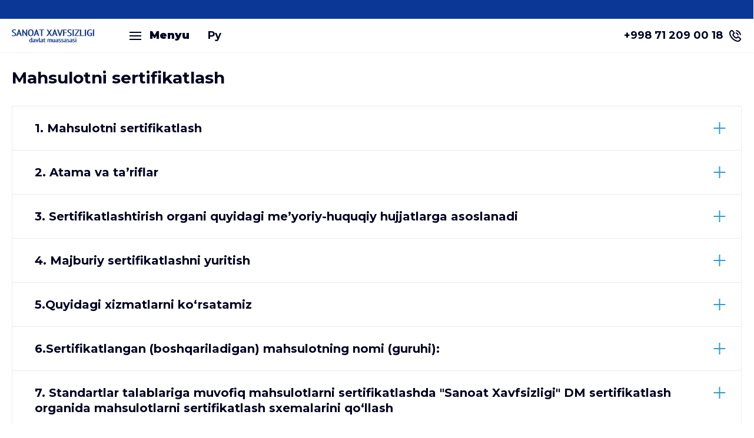

--- FILE ---
content_type: text/html; charset=UTF-8
request_url: https://isafety.uz/services/certification
body_size: 17658
content:
<!DOCTYPE html>
<html>
<head>
	<meta charset="UTF-8" />
	<meta name="viewport" content="width=device-width, initial-scale=1.0" />
	<meta http-equiv="X-UA-Compatible" content="ie=edge" />
	<meta name="format-detection" content="telephone=no" />
	<meta name="yandex-verification" content="c86d90a1667b2cf4" />
	<title>Mahsulotni sertifikatlash - «Sanoat xavfsizligi» DM</title>
	<meta name="robots" content="index, follow">		
	<meta property='og:locale' content='uz' />
	<meta property='og:type' content='article' />
	<meta property='og:title' content='Mahsulotni sertifikatlash' />
	<meta property="og:description" content="Sertifikatlash" name="description" />
	<meta property='og:url' content='services/certification' />
	<meta property='og:site_name' content='«Sanoat xavfsizligi» DM' />	


<link rel="preconnect" href="https://fonts.googleapis.com">
<link rel="preconnect" href="https://fonts.gstatic.com" crossorigin>
<link href="https://fonts.googleapis.com/css2?family=Montserrat:ital,wght@0,100..900;1,100..900&display=swap" rel="stylesheet">


	
	<link href="/files/css/style.css" rel="stylesheet">
	<base href="https://isafety.uz/">
<link rel="stylesheet" href="/assets/components/ajaxform/css/default.css" type="text/css" />
</head>
<body>
	<div class="root">
		<div class="header">
			<div class="header-top"></div>
			<div class="header-btm">
				<a class="header-logo" href="/"></a>
				<div class="header-servicebtn js-showMenu">
					<span></span><b class="header-servicebtn__desk">Menyu</b> <b class="header-servicebtn__mob">Menyu</b>				</div>
				<div class="header-submenu">
					<div class="header-submenu__row">
						<div class="header-submenu__close js-closeMenu"></div>
						<div class="header-submenu__blocks">
							<div class="header-phone">
								+998 71 209 00 18
							</div>
						</div>
					  						<div class="header-submenu__col">
															
								<div class="header-submenu__heading">
	<a href="about">Biz haqimizda</a>
</div>
															
								<div class="header-submenu__heading">
	<a href="financing">Moliyalashtirish</a>
</div>
															
								<div class="header-submenu__heading">
	<a href="news/">Yangiliklar</a>
</div>
															
								<div class="header-submenu__heading">
	<a href="events">Tadbirlar</a>
</div>
															
								<div class="header-submenu__heading">
	<a href="korrupsiya">Korrupsiya</a>
</div>
															
																							
																							
								<div class="header-submenu__heading">
	<a href="statistics">Statistika</a>
</div>
															
								<div class="header-submenu__heading">
	<a href="contacts">Bog‘lanish</a>
</div>
													</div>
																				
																				
																				
																				
																				
																				<div class="header-submenu__col">
	<div class="header-submenu__heading">
		<a href="services/">Xizmatlar</a>
	</div>
            <div class="header-submenu__item">
    <a class="header-submenu__link" href="services/certification">Sertifikatlash</a>
</div>            <div class="header-submenu__item">
    <a class="header-submenu__link" href="services/testing">Sinovlar</a>
</div>            <div class="header-submenu__item">
    <a class="header-submenu__link" href="services/expertise">Ekspertiza</a>
</div>            <div class="header-submenu__item">
    <a class="header-submenu__link" href="services/сoordination">Muvofiqlashtirish</a>
</div>            <div class="header-submenu__item">
    <a class="header-submenu__link" href="services/kadastr">Kadastr</a>
</div>            <div class="header-submenu__item">
    <a class="header-submenu__link" href="services/prices">Narxlar</a>
</div>    </div>
																				<div class="header-submenu__col">
	<div class="header-submenu__heading">
		<a href="clients/">Mijozlarga</a>
	</div>
            <div class="header-submenu__item">
    <a class="header-submenu__link" href="clients/rights-and-obligations">Huquq va majburiyatlar</a>
</div>            <div class="header-submenu__item">
    <a class="header-submenu__link" href="clients/rights">Mijoz huquqi va majburiyatlari</a>
</div>            <div class="header-submenu__item">
    <a class="header-submenu__link" href="clients/documents">Meʼyoriy hujjatlar</a>
</div>            <div class="header-submenu__item">
    <a class="header-submenu__link" href="clients/certificate">Guvohnoma</a>
</div>            <div class="header-submenu__item">
    <a class="header-submenu__link" href="clients/nizom">Nizom</a>
</div>            <div class="header-submenu__item">
    <a class="header-submenu__link" href="clients/questions">Savol va javoblar</a>
</div>            <div class="header-submenu__item">
    <a class="header-submenu__link" href="clients/samples">Xujjatlar</a>
</div>    </div>
																				
																				
												
					</div>
				</div>
				<div class="header-subsearch"></div>
				<div class="header-menu">
					
										
						                
    <a class="header-menu__item dada" href="about">Biz haqimizda</a>
										
						                
    <a class="header-menu__item dada" href="financing">Moliyalashtirish</a>
										
						                
    <a class="header-menu__item dada" href="news/">Yangiliklar</a>
										
						                
    <a class="header-menu__item dada" href="events">Tadbirlar</a>
										
						                
    <a class="header-menu__item dada" href="korrupsiya">Korrupsiya</a>
										
						                
										
						                
										
						                
    <a class="header-menu__item dada" href="statistics">Statistika</a>
										
						                
    <a class="header-menu__item dada" href="contacts">Bog‘lanish</a>
										
				</div>
				<a href="https://isafety.uz/ru/services/certification" class="header-menu__item ru">Ру</a>	
				<div class="header-phone">				
					+998 71 209 00 18
				</div>
				
			</div>
		</div>
		<main class="inpage">



    <div class="inpage-row">
    	<div class="inpage-leftcol">
    		<div class="about-image">
    			<div class="about-image__heading">
    				
    			</div>
    			<div class="about-image__text">
    			        			</div>
    		</div>
    	</div>
    	<div class="inpage-midcol">
    		<div class="inpage-content">
    			<div class="about-text">
    				<h2>Mahsulotni sertifikatlash</h2>
    				    
                                                                                <div class="accordion" id="accordion1">
                                                                	<div class="accordion__block">
                                		<div aria-expanded="false" class="accordion__heading" data-target="#collapse0" data-toggle="collapse">
                                			1. Mahsulotni sertifikatlash                                		</div>
                                		<div class="accordion__content collapse" data-parent="#accordion1" id="collapse0">
                                			<div class="about-vac__item">
                                                <p>Sertifikatlashtirishning har bir turi, masalan: mahsulotni ixtiyoriy sertifikatlash va&nbsp;mahsulotni majburiy sertifikatlash muayyan sharoitlarda amalga oshiriladi. Bozor iqtisodiyoti sharoitida sertifikatlash, mahsulotning meʼyoriy hujjatlar talablariga muvofiqligini, fuqarolarning salomatligi va&nbsp;xavfsizligini himoyalashni, atrof-muhitni himoya qilishni kafolatlaydigan asosiy vosita hisoblanadi.</p>
<p>Sertifikatlashni tashkil etish va&nbsp;o&lsquo;tkazish &laquo;O&lsquo;zstandart&raquo; agentligi tomonidan belgilangan tartibda akkreditatsiyadan o&lsquo;tgan bir hil mahsulotlarni sertifikatlashtirish organlari tomonidan amalga oshiriladi.</p>
<p>Sertifikatlash davomida, mahsulotni talablarga muvofiqligini tasdiqlash ishlari amalga oshiriladi va&nbsp;bu, meʼyoriy hujjatlar bilan sertifaktlashtirishdan o&lsquo;tkaziladigan mahsulotlar uchun o&lsquo;rnatilgan talab bo&lsquo;lib, u, hususiyatlari (ko&lsquo;rsatkichlar) ro&lsquo;yxatini, sertifikatlash paytida tekshiruvdan o&lsquo;tkaziladigan, nazorat va&nbsp;sinov usullarini o&lsquo;z ichiga oladi.</p>
<p>Sertifikatlash davomida, muayyan mahsulot uchun o&lsquo;rnatilgan meʼyoriy hujjatlardan tashqari, mahsulotga majburiy talabni belgilovchi meʼyoriy-huquqiy hujjatlar va&nbsp;MH tomonidan rasman nashr qilingan boshqa hujjatlarga ham amal qilish kerak bo&lsquo;ladi.</p>
<p>Sertifikatlashtirish quyidagi maqsadlarda amalga oshiriladi:</p>
<ul>
<li>hayot uchun, inson salomatligi, yuridik va jismoniy shaxslarning mulki, atrof-muhit uchun xavfli bo&lsquo;lgan mahsulotlar sotilishini nazorat qilish;</li>
<li>jahon bozorida mahsulotning&nbsp;raqobatdoshligini&nbsp;taʼminlash;</li>
<li>mahalliy va qo&lsquo;shma korxonalarning, tadbirkorlarning xalqaro iqtisodiy, ilmiy-texnikaviy hamkorligi uchun va xalqaro savdo-sotiqda ishtirok etishlari uchun sharoitlar yaratish;</li>
<li>isteʼmolchilarni ishlab chiqaruvchining (sotuvchi, xizmat ko&lsquo;rsatuvchi) insofsizligidan himoya qilish;</li>
<li>ishlab chiqaruvchining (sotuvchi, xizmat ko&lsquo;rsatuvchi) arizasi asosida, mahsulot sifat ko&lsquo;rsatkichlarini tasdiqlab berish.</li>
</ul>                                			</div>
                                		</div>
                                	</div>            
                                                                	<div class="accordion__block">
                                		<div aria-expanded="false" class="accordion__heading" data-target="#collapse1" data-toggle="collapse">
                                			2. Atama va ta’riflar                                		</div>
                                		<div class="accordion__content collapse" data-parent="#accordion1" id="collapse1">
                                			<div class="about-vac__item">
                                                <p>"Sanoat Xavfsizligi" DM OT akkreditatsiya sohasiga kiruvchi mahsulotlar - bu texnik qurilmalar va asbob-uskunalar bo&lsquo;lib, ulardan foydalanish insonlar sog&lsquo;lig&lsquo;i, mol-mulki yoki atrof-muhit uchun yuqori xavf tug&lsquo;diradi. Ushbu mahsulotlar tayyorlanishidan to utilizatsiya qilinishigacha bo&lsquo;lgan butun davr mobaynida O&lsquo;zbekiston Respublikasi Sanoat xavfsizligi davlat qo&lsquo;mitasi nazorati ostida bo&lsquo;ladi.Sertifikatlashtirish - mahsulotning belgilangan talablarga muvofiqligini tasdiqlash faoliyati (uchinchi tomon tomonidan muvofiqlikni tasdiqlash).</p>
<p>Deklaratsiyalash - birinchi tomonning muvofiqlikni tasdiqlashi.</p>
<p>Namunalarni tanlab olish - belgilangan tartibga muvofiq muvofiqlikni baholash obyektining vakillik namunasini olish.</p>
<p>Sinovlarni o&lsquo;tkazish - belgilangan tartibga muvofiq muvofiqlikni baholash obyektining bir yoki bir nechta xususiyatlarini aniqlash.</p>
<p>Mahsulotni sertifikatlashtirish sxemasi - bu muayyan mahsulotga taalluqli bo&lsquo;lgan mahsulotni sertifikatlashtirish tizimi bo&lsquo;lib, unga bir xil belgilangan talablar, maxsus qoidalar va tartiblar qo&lsquo;llaniladi.</p>
<p>Mahsulotlarni sertifikatlashtirish tizimi - bu uchinchi tomon tomonidan muvofiqlikni baholashni o&lsquo;tkazish uchun qoidalar, jarayonlar va boshqaruv tizimi.</p>
<p>Inspeksiya nazorati - muvofiqlik to&lsquo;g&lsquo;risidagi bayonotning qonuniyligini ta&rsquo;minlash maqsadida muvofiqlikni baholash faoliyatini muntazam ravishda kuzatib borish.</p>
<p>Ariza beruvchi - mahsulotni sertifikatlashtirish uchun ariza bilan murojaat qilgan tashkilot yoki shaxs.</p>
<p>Atamalar va ta&rsquo;riflar O&lsquo;z DSt ISO/IEC 17000:2009 ga muvofiq keltirilgan.</p>                                			</div>
                                		</div>
                                	</div>            
                                                                	<div class="accordion__block">
                                		<div aria-expanded="false" class="accordion__heading" data-target="#collapse2" data-toggle="collapse">
                                			3. Sertifikatlashtirish organi quyidagi me’yoriy-huquqiy hujjatlarga asoslanadi                                		</div>
                                		<div class="accordion__content collapse" data-parent="#accordion1" id="collapse2">
                                			<div class="about-vac__item">
                                                <p>O&rsquo;zbekiston Respublikasi Prezidentining 2018-yil 12-dekabrdagi 4059-son Qarori</p>
<p>O&lsquo;zbekiston Respublikasi Prezidentining 2024-yil 14-maydagi 181-son Farmoni.</p>
<p>O&lsquo;zbekiston Respublikasi Prezidentining 2024-yil 18-apreldagi 67-son Farmoni.</p>
<p>O&lsquo;zbekiston Respublikasi Vazirlar Mahkamasining 2004-yil 6-iyuldagi 318-sonli Qarori.</p>
<p>O&lsquo;zbekiston Respublikasi Vazirlar Mahkamasining 2011-yil 28-apreldagi 122-son Qarori.</p>
<p>O&lsquo;zbekiston Respublikasi Vazirlar Mahkamasining 2015-yil 14-oktyabrdagi 292-son Qarori.</p>
<p>O&lsquo;zbekiston Respublikasi Vazirlar Mahkamasining 2019-yil 14-martdagi 220-son Qarori.</p>
<p>O&lsquo;zbekiston Respublikasi Vazirlar Mahkamasining 2019-yil 24-apreldagi 348-son Qarori.</p>
<p>O&lsquo;zbekiston Respublikasi Vazirlar Mahkamasining 2019-yil 24-apreldagi 349-son Qarori.</p>
<p>O&lsquo;zbekiston Respublikasi Vazirlar Mahkamasining 2021-yil 30-yanvardagi 43-son Qarori.</p>
<p>O&lsquo;zbekiston Respublikasi Vazirlar Mahkamasining 2024-yil 14-avgustdagi 502-son Qarori.</p>
<p>O&lsquo;zbekiston Respublikasi Vazirlar Mahkamasining 2017-yil 25-apreldagi 237-son Qarori</p>
<p>O&lsquo;zbekiston Respublikasi Vazirlar Mahkamasining 2017-yil 24-iyundagi 42 7-son Qarori</p>
<p>O&lsquo;zbekiston Respublikasi Vazirlar Mahkamasining 2017-yil 6-oktyabrdagi 80 1-son Qarori,</p>
<p>O&lsquo;zbekiston Respublikasi Vazirlar Mahkamasining 2024-yil 26-dekabrdagi 887-son Qarori.</p>
<p>O&rsquo;z DSt ISO/IEC 17065:2015 &laquo;Mahsulotlar, jarayonlar va xizmatlarni sertifikatlashtiruvchi organlarga qo&lsquo;yiladigan talablarga muvofiqlikni baholash&raquo;;</p>
<p>О&rsquo;z DSt 1.19:2000 &laquo;O&lsquo;zDST Muvofiqlikni tasdiqlash belgilari: shakli, yozilishi va asosiy o&lsquo;lchamlari&raquo;</p>
<p>O&rsquo;z DSt ISO/IEС 17000:2009 &laquo;Muvofiqlikni baholash. Lug&lsquo;at va umumiy qoidalar&raquo;;</p>
<p>PMG 36-2001 &laquo;Mustaqil Davlatlar Hamdo&lsquo;stligi a&rsquo;zo davlatlarida muvofiqlik sertifikatlarini e&rsquo;tirof etish tartibi&raquo;;</p>
<p>"Sanoat Xavfsizligi" DM Sifat Menejmenti Tizimi Organi protsedura hujjatlari (Rahbarlik qo&lsquo;llanmasi, Protsedura Sifat qo&lsquo;llanmasi, Yo&lsquo;riqnomalar).</p>                                			</div>
                                		</div>
                                	</div>            
                                                                	<div class="accordion__block">
                                		<div aria-expanded="false" class="accordion__heading" data-target="#collapse3" data-toggle="collapse">
                                			4. Majburiy sertifikatlashni yuritish                                		</div>
                                		<div class="accordion__content collapse" data-parent="#accordion1" id="collapse3">
                                			<div class="about-vac__item">
                                                <p>Majburiy tarzda sertifikatlanadigan mahsulotlarning ro&lsquo;yxati O&lsquo;zbekiston Respublikasi Vazirlar Mahkamasi tomonidan tasdiqlanadi (O&lsquo;zbekiston Respublikasi Vazirlar Mahkamasining 2011 yil 28&nbsp;apreldagi 122-sonli qarori).</p>
<p>Yuridik va&nbsp;jismoniy shaxslarning hayotiga, salomatligiga, mulkiga, atrof-muhitga zarar yetkazishi mumkin bo&lsquo;lgan mahsulotlarni ishlab chiqarish, ulardan foydalanish, transportirovka qilish yoki saqlash xavfsizligini taʼminlaydigan talablar mavjud bo&lsquo;lmagan holatlarda, &laquo;O&lsquo;zstandart&raquo; agentligi tegishli davlat organlari bilan birgalikda, bunday talablarni kechiktirmagan holda ishlab chiqilishini va&nbsp;amalga kiritishini taʼminlaydi.</p>
<p>Majburiy sertifikatlash, ishlab chiqarishni (seriyali sertifikatlashda)tekshirish, mahsulotning xarakteristikalari meʼyoriy hujjatlar talablariga javob berishi uchun sinovdan o&lsquo;tkazishni, sertifikatlangan mahsulotni tekshirish va&nbsp;nazorat qilishni o&lsquo;z ichiga oladi.</p>
<p><strong>Ixtiyoriy sertifikatlash</strong></p>
<p>Yuridik va&nbsp;jismoniy shaxslar tashabbusi bilan, ixtiyoriy sertifikatlash har qanday mahsulotni, uning meʼyoriy hujjatlar talablariga muvofiqligini tasdiqlab berish uchun o&lsquo;tkazilishi mumkin.</p>
<p>Ixtiyoriy sertifikatlashtirishdan o&lsquo;tkazib berish xuquqi, &laquo;O&lsquo;zstandart&raquo; agentligi tomonidan belgilangan tartibda akkreditatsiyadan o&lsquo;tgan yuridik va&nbsp;jismoniy shaxslarga beriladi.</p>                                			</div>
                                		</div>
                                	</div>            
                                                                	<div class="accordion__block">
                                		<div aria-expanded="false" class="accordion__heading" data-target="#collapse4" data-toggle="collapse">
                                			5.Quyidagi xizmatlarni ko‘rsatamiz                                		</div>
                                		<div class="accordion__content collapse" data-parent="#accordion1" id="collapse4">
                                			<div class="about-vac__item">
                                                <ul>
<li>mahalliy mahsulotlarni sertifikatlash,</li>
<li>import qilinadigan mahsulotlarni sertifikatlash,</li>
<li>rasmiylashtirishda va muvofiqlik sertifikatini olishda ko&lsquo;maklashish;</li>
<li>tayyorlovchining deklaratsiyasi bo&lsquo;yicha sertifikatlash,</li>
<li>xorijiy mamlakatlarning muvofiqlik sertifikatlarini tan olish,</li>
<li>mahsulotni sertifikatlashtirish bo&lsquo;yicha masalalarni kompleks yechimi.</li>
</ul>                                			</div>
                                		</div>
                                	</div>            
                                                                	<div class="accordion__block">
                                		<div aria-expanded="false" class="accordion__heading" data-target="#collapse5" data-toggle="collapse">
                                			6.Sertifikatlangan (boshqariladigan) mahsulotning nomi (guruhi):                                		</div>
                                		<div class="accordion__content collapse" data-parent="#accordion1" id="collapse5">
                                			<div class="about-vac__item">
                                                <ul>
<li>Siqilgan va suyultirilgan gazlar va suyuqliklar uchun qora&nbsp;metallardan&nbsp;yasalgan idishlar, sisternalar, bosim ostida ishlovchi idishlar, rezervuar va shunga o&lsquo;xshash idishlar;</li>
<li>Gazli, suyuq va qattiq yoqilg&lsquo;ilarda isitish (issiqlik) uskunalari;</li>
<li>Bug&lsquo; qozonlari va gazli, suyuq yoqilg&lsquo;ili, qattiq yoqilg&lsquo;ili va ko&lsquo;p yoqilg&lsquo;ili suv isitgichlari;</li>
<li>Nasos uskunalari (suyuqlik va havo nasoslari);</li>
<li>Kompressorlar, ventilyatorlar, havoni kondensatsiyalash uchun qurilmalar;</li>
<li>Isitish gorelkalari (gazli);</li>
<li>Inersiyasi bo&lsquo;lmagan suv isitgichlari yoki elektrli bo&lsquo;lmagan, issiqlik suv akkumulyatorlari;</li>
<li>Kimyoviy issiqlik uzatish uskunalari (havo&nbsp;sovutgich&nbsp;apparatlaridan tashqari);</li>
<li>Shamollatish va changni bostirish uchun uskunalar (filtrlar);</li>
<li>Yuk&nbsp;ko&lsquo;taruvchi&nbsp;tali&nbsp;va ko&lsquo;tarish moslamalari, chig&lsquo;irlar;</li>
<li>ko&lsquo;taruvchi-transportli uskunalar. Yuk ko&lsquo;tarish kranlari (transport vositalarini yuklash yoki tushirish uchun ko&lsquo;prikli, gumbazli, osma, minorali, portal va tayanch ustidagi, gidravlik kranlar);</li>
<li>Liftlar, arqon yo&lsquo;llar,&nbsp;konveyrlar, eskalatorlar, ko&lsquo;chirib o&lsquo;tkazuvchi, yuklovchi yoki tushirishga mo&lsquo;ljallangan mashina va qurilmalar va&nbsp;hk.;</li>
<li>Tuproqni, foydali qazilmalarni yoki rudalarni ko&lsquo;chirib o&lsquo;tkazish, saranjomlash, qiyalab tekislash, ishlov berish,&nbsp;trambovkalash, siqish, qazish yoki&nbsp;burg&lsquo;ulash&nbsp;uchun mashinalar va mexanizmlar;</li>
<li>Ekspluatatsion va chuqur qidiruv quduqlarini&nbsp;burg&lsquo;ulash&nbsp;uchun uskunalar;</li>
<li>Metalllarni gaz alangasi bilan ishlov berish uchun asbob-uskunalar va apparaturalar;</li>
<li>Sanoat quvurlari vositasi, shu jumladan;</li>
<li>saqlagich klapanlar;</li>
<li>kislorod uskunasi vositasi;</li>
<li>yong&lsquo;in gidrantlari;</li>
<li>boshqa vositalar:</li>
<li>suyultirilgan uglevodorod gazlari uchun bosim regulyatorlari;</li>
<li>balonlarni&nbsp;tambalash qurilmalari;</li>
<li>gaz reduktorlari;</li>
<li>sovuq va issiq suv uchun sanitariya-texnik vositalar;</li>
<li>bosim, oqim, daraja, harorat regulyatorlari;</li>
<li>zadvijkalar;</li>
<li>klapanlar, kranlar, tambalar;</li>
<li>favvora vositalari;</li>
<li>quduq uskunalari;</li>
<li>Issiqlik va issiq suv taʼminoti uchun elektr jihozlari va uskunalar;</li>
<li>Yuklarni tashish (gaztashuvchilar) uchun motorli transport vositalari;</li>
<li>Maxsus har xil maqsadlar uchun mo&lsquo;ljallangan&nbsp;ko&lsquo;taruvchi-transport uskunalari va&nbsp;ko&lsquo;taruvchi-transport mashinalari uchun uskunalar (avtokranlar,&nbsp;avtoburg&lsquo;ulagichlar, machtali ko&lsquo;tarish uskunalari, sug&lsquo;orish-sepish avtomobillari, avtotsisternalar, tirkamali sisternalar va yarim tirkamali sisternalar).</li>
</ul>                                			</div>
                                		</div>
                                	</div>            
                                                                	<div class="accordion__block">
                                		<div aria-expanded="false" class="accordion__heading" data-target="#collapse6" data-toggle="collapse">
                                			7. Standartlar talablariga muvofiq mahsulotlarni sertifikatlashda "Sanoat Xavfsizligi" DM sertifikatlash organida mahsulotlarni sertifikatlash sxemalarini qo‘llash                                		</div>
                                		<div class="accordion__content collapse" data-parent="#accordion1" id="collapse6">
                                			<div class="about-vac__item">
                                                <p>1-sxema namunaviy namunani sertifikatlashtirishda qo&lsquo;llaniladi va majburiy ko&lsquo;rsatkichlar bo&lsquo;yicha, ayniqsa xavfsizlik nuqtai nazaridan, mahsulotlarni sinov laboratoriyasida (SL) sinovdan o&lsquo;tkazishni nazarda tutadi. Bu sxema hatto mahsulotga aniq standartlar mavjud bo&lsquo;lmagan hollarda ham qo&lsquo;llaniladi.</p>
<p>2-sxema namunaviy namunani sertifikatlashtirishda qo&lsquo;llaniladi va majburiy ko&lsquo;rsatkichlarni tekshirish uchun mahsulotni SLda sinovdan o&lsquo;tkazishni ko&lsquo;zda tutadi. Ushbu sxemada sertifikatlashtirilayotgan mahsulotni sotish joylarida (iste&rsquo;molchidan) olingan namunalarni sinovdan o&lsquo;tkazish orqali davriy baholashni o&lsquo;tkazish nazarda tutilgan.</p>
<p>3-sxema ishlab chiqarilayotgan mahsulotni sertifikatlashtirishda qo&lsquo;llaniladi va majburiy ko&lsquo;rsatkichlarning me&rsquo;yoriy hujjatlar talablariga muvofiqligini baholash maqsadida mahsulotni SLda sinovdan o&lsquo;tkazishni nazarda tutadi. Ushbu sxema korxonada ishlab chiqaruvchidan olingan mahsulotni sinovdan o&lsquo;tkazish orqali sertifikatlanayotgan mahsulotni davriy baholashni o&lsquo;tkazishni ko&lsquo;zda tutadi.</p>
<p>4-sxema ishlab chiqarilayotgan mahsulotni sertifikatlashtirishda qo&lsquo;llaniladi va majburiy ko&lsquo;rsatkichlarni tekshirish hamda ishlab chiqarish sharoitlarini baholash uchun mahsulotni SLda sinovdan o&lsquo;tkazishni nazarda tutadi. Ushbu sxema mahsulotlarni sotish joylarida (iste&rsquo;molchidan) va ishlab chiqarish joylarida olingan namunalarni sinash orqali tekshirishni ko&lsquo;zda tutadi.</p>
<p>7-sxema mahsulot partiyasini sertifikatlashtirishda qo&lsquo;llaniladi va mahsulotlarni SLda sinovdan o&lsquo;tkazishni nazarda tutadi.</p>
<p><strong>TEXNIK JIHATDAN TARTIBGA SOLISH SOHASIDA MAHSULOTLARNI SERTIFIKATLASHDA SERTIFIKATLASH ORGANIDA MAHSULOTLARNI SERTIFIKATLASH SXEMALARINI QO&lsquo;LLASH</strong></p>
<p>1С sxema - Sxema seriyali ishlab chiqariladigan mahsulotlarni sertifikatlashtirish uchun qo&lsquo;llaniladi.Ishlab chiqaruvchi yoki ishlab chiqaruvchi tomonidan vakil qilingan shaxs arizachi bo&lsquo;ladi. Ishlab chiqaruvchi ishlab chiqarish jarayonining barqarorligini va ishlab chiqarilayotgan mahsulotning texnik reglament talablariga muvofiqligini ta&rsquo;minlash uchun barcha zarur choralarni ko&lsquo;radi, shuningdek ishlab chiqarish nazoratini amalga oshiradi. Ariza beruvchi sertifikatlangan mahsulotni muvofiqlik belgisi bilan tamg&lsquo;alashni ta&rsquo;minlaydi. 1С sertifikatlashtirish sxemasida namunalar olish va mahsulotni identifikatsiyalash, IMOga bo&lsquo;lgan huquqlarni o&lsquo;rganish va tekshirish, mahsulotni SLda sinash (o&lsquo;lchash) ni o&lsquo;tkazish, ishlab chiqarish nazorati (ariza beruvchi tomonidan), ishlab chiqarishni MSO tomonidan baholash, MSO tomonidan mahsulotni davriy baholash nazarda tutilgan.</p>
<p>2C&nbsp; sxema - ishlab chiqaruvchida menejment tizimlarini sertifikatlash organi tomonidan sertifikatlangan joriy etilgan menejment tizimi mavjud bo&lsquo;lganda seriyali ishlab chiqariladigan mahsulotlar uchun qo&lsquo;llaniladi. Ishlab chiqaruvchi yoki ishlab chiqaruvchi tomonidan vakil qilingan shaxs arizachi bo&lsquo;ladi. Ishlab chiqaruvchi joriy etilgan va sertifikatlangan menejment tizimi va ishlab chiqarish sharoitlarining barqaror ishlashini ta&rsquo;minlash, tegishli ishlab chiqarish nazorati uchun barcha zarur choralarni ko&lsquo;radi. Ariza beruvchi sertifikatlashtirilgan mahsulotning muvofiqlik belgisi bilan tamg&lsquo;alanishini ta&rsquo;minlaydi. 2C sertifikatlashtirish sxemasida namunalar olish va mahsulotni identifikatsiyalash, IMOga bo&lsquo;lgan huquqlarni o&lsquo;rganish va tekshirish, mahsulotlarni SLda sinovdan o&lsquo;tkazish (o&lsquo;lchash), ishlab chiqarish nazorati, ishlab chiqarishni MSO tomonidan baholash, sifat menejmenti tizimini baholash, mahsulotni MSO&nbsp; tomonidan davriy baholash nazarda tutilgan.</p>
<p>&nbsp;&nbsp;&nbsp;&nbsp;&nbsp;&nbsp;&nbsp;&nbsp;&nbsp;&nbsp;&nbsp;&nbsp; 3S sxemasi - mahsulot partiyasi uchun qo&lsquo;llaniladi. 3S sxemasi bo&lsquo;yicha sertifikatlashtirishda ariza beruvchi bo&lsquo;lib ishlab chiqaruvchi (ishlab chiqaruvchi tomonidan vakolat berilgan shaxs) yoki sotuvchi (import qiluvchi) hisoblanadi. Mahsulot O&lsquo;zbekiston Respublikasi hududiga kelib tushgunga qadar sertifikatlashtirilishi mumkin. Bu holda talabnoma beruvchi sertifikatlashtiriladigan mahsulotning tanlab olingan namunalari va ularni yetkazib berish uchun javobgardir. Ariza beruvchi sertifikatlangan mahsulotni muvofiqlik belgisi bilan tamg&lsquo;alashni ta&rsquo;minlaydi. 3C sertifikatlashtirish sxemasida namunalar olish va mahsulotni identifikatsiyalash, IMOga bo&lsquo;lgan huquqlarni o&lsquo;rganish va tekshirish, mahsulotlarni SLda sinovdan o&lsquo;tkazish (o&lsquo;lchash) ko&lsquo;zda tutilgan. Agar texnik reglamentda mahsulot namunalarini (sinovlarini) sinash va o&lsquo;lchash natijalaridan o&lsquo;xshash mahsulotning keyingi turkumlari uchun foydalanish imkoniyati belgilangan bo&lsquo;lsa, mahsulotni sertifikatlashtirish organi mahsulot turkumining ilgari mahsulotning muvofiqlik sertifikati berilgan mahsulotga nisbatan o&lsquo;xshashligini aniqlash uchun uni identifikatsiyalashni o&lsquo;tkazadi. Agar MSO&nbsp; tomonidan ilgari mahsulotning muvofiqlik sertifikati berilgan mahsulotga nisbatan mahsulot turkumining o&lsquo;xshashligi aniqlangan bo&lsquo;lsa, turkumdan mahsulot namunalarini (sinovlarini) olish, shuningdek sinash va o&lsquo;lchashlar o&lsquo;tkazilmaydi. Bu holda foydalanilayotgan mahsulotni sinash va o&lsquo;lchash bayonnomasining amal qilish muddati texnik reglament bilan belgilanadi.</p>
<p>&nbsp;&nbsp;&nbsp;&nbsp;&nbsp;&nbsp;&nbsp; 4С sxema agar ushbu buyum uchun sinovlar buzuvchi bo&lsquo;lmasa, &nbsp;yakka buyum uchun qo&lsquo;llaniladi,. 4C sxemasi bo&lsquo;yicha sertifikatlashtirishda ariza beruvchi ishlab chiqaruvchi (ishlab chiqaruvchi tomonidan vakolat berilgan shaxs) yoki sotuvchi (import qiluvchi) hisoblanadi. 4S sertifikatlashtirish sxemasi mahsulotni identifikatsiyalash, IMOga bo&lsquo;lgan huquqlarni o&lsquo;rganish va tekshirish, hamda mahsulotni sinov laboratoriyasida sinovdan o&lsquo;tkazish (o&lsquo;lchash)ni nazarda tutadi. Agar texnik reglamentda yakka buyumni sinash va o&lsquo;lchash natijalaridan o&lsquo;xshash mahsulotning keyingi yakka buyumlari uchun foydalanish imkoniyati belgilanmagan bo&lsquo;lsa, yakka buyumni sinash va o&lsquo;lchash sinov laboratoriyasida o&lsquo;tkaziladi. Agar texnik reglamentda yakka buyumni sinash va o&lsquo;lchash natijalaridan o&lsquo;xshash mahsulotning keyingi yakka buyumlari uchun foydalanish imkoniyati belgilangan bo&lsquo;lsa, mahsulotni sertifikatlashtirish organi yakka buyumning ilgari muvofiqlik sertifikati berilgan mahsulotga nisbatan o&lsquo;xshashligini aniqlash uchun uni identifikatsiyalashni o&lsquo;tkazadi. Agar mahsulotni sertifikatlashtirish organi tomonidan ilgari muvofiqlik sertifikati berilgan mahsulotga nisbatan yakka buyumning o&lsquo;xshashligi aniqlansa, sinovlar va o&lsquo;lchovlar o&lsquo;tkazilmaydi. Bu holda foydalanilayotgan mahsulotni sinash va o&lsquo;lchash bayonnomasining amal qilish muddati texnik reglament bilan belgilanadi.</p>
<p>5C sxema agar tayyor mahsulotni sinovdan o&lsquo;tkazishda texnik reglament talablariga muvofiqligini to&lsquo;liq tasdiqlash imkonsiz yoki qiyin bo&lsquo;lsa, seriyali ishlab chiqariladigan mahsulotlar uchun qo&lsquo;llaniladi,.</p>
<p>5C sxemasi bo&lsquo;yicha sertifikatlashtirish uchun ariza beruvchi ishlab chiqaruvchi (yoki ishlab chiqaruvchi vakolat bergan shaxs) hisoblanadi. Ariza beruvchi sertifikatlangan mahsulotni muvofiqlik belgisi bilan tamg&lsquo;alashni ta&rsquo;minlaydi. 5C sertifikatlashtirish sxemasida quyidagilar ko&lsquo;zda tutilgan: mahsulotni identifikatsiyalash, IMOga bo&lsquo;lgan huquqlarni o&lsquo;rganish va tekshirish, mahsulot loyihasini tadqiq etish, ishlab chiqarish nazorati va MSO&nbsp; tomonidan ishlab chiqarishni baholash, shuningdek sertifikatlashtirish organi tomonidan mahsulotni davriy baholash.</p>
<p>6C sxema Sertifikatlashtirish sxemasi seriyali ishlab chiqariladigan mahsulot uchun, agar tayyor mahsulotni sinash va o&lsquo;lchashda texnik reglament talablariga muvofiqligini to&lsquo;liq tasdiqlash mumkin bo&lsquo;lmasa yoki qiyin bo&lsquo;lsa, shuningdek, ishlab chiqaruvchida menejment tizimlarini sertifikatlashtirish organi tomonidan sertifikatlashtirilgan joriy etilgan menejment tizimi mavjud bo&lsquo;lsa, qo&lsquo;llaniladi.6s-sxema bo&lsquo;yicha sertifikatlashtirishda ariza beruvchi ishlab chiqaruvchi (ishlab chiqaruvchi tomonidan vakolat berilgan shaxs) hisoblanadi. Ariza beruvchi sertifikatlangan mahsulotni muvofiqlik belgisi bilan tamg&lsquo;alashni ta&rsquo;minlaydi. Ishlab chiqaruvchi texnik reglament talablariga javob beradigan mahsulotni ishlab chiqarish uchun joriy etilgan va sertifikatlangan menejment tizimi va ishlab chiqarish sharoitlarining barqaror ishlashini ta&rsquo;minlash uchun barcha zarur choralarni ko&lsquo;radi.</p>
<p>6C sertifikatlashtirish sxemasida mahsulotni identifikatsiyalash, IMOga bo&lsquo;lgan huquqlarni o&lsquo;rganish va tekshirish, mahsulot loyihasini tadqiq qilish, ishlab chiqarish nazorati va MSO&nbsp; tomonidan ishlab chiqarishni baholash, sifat menejmenti tizimini baholash, MSO tomonidan mahsulotni davriy baholash ko&lsquo;zda tutilgan</p>
<p>7C sxema - seriyali ishlab chiqarishga qo&lsquo;yish uchun mo&lsquo;ljallangan mahsulot uchun, mahsulot modifikatsiyalarini ishlab chiqarish rejalashtirilgan taqdirda qo&lsquo;llaniladi.7C sxema bo&lsquo;yicha sertifikatlashtirishda ariza beruvchi ishlab chiqaruvchi (ishlab chiqaruvchi tomonidan vakolat berilgan shaxs) hisoblanadi. Ariza beruvchi sertifikatlangan mahsulotni muvofiqlik belgisi bilan tamg&lsquo;alashni ta&rsquo;minlaydi. 7C sertifikatlashtirish sxemasida mahsulotni identifikatsiyalash, IMOga bo&lsquo;lgan huquqlarni o&lsquo;rganish va tekshirish, mahsulot turini tadqiq qilish, ishlab chiqarish nazorati, MSO&nbsp; tomonidan mahsulotni davriy baholash ko&lsquo;zda tutilgan</p>
<p>8C sxema - seriyali ishlab chiqarishga qo&lsquo;yish uchun mo&lsquo;ljallangan mahsulot uchun, mahsulot modifikatsiyalarini ishlab chiqarish rejalashtirilgan taqdirda va ishlab chiqaruvchida menejment tizimlarini sertifikatlash organi tomonidan sertifikatlangan joriy etilgan menejment tizimi mavjud bo&lsquo;lganda qo&lsquo;llaniladi. 8C sxemasi bo&lsquo;yicha sertifikatlashtirishda ariza beruvchi ishlab chiqaruvchi (ishlab chiqaruvchi tomonidan vakolat berilgan shaxs) hisoblanadi. Ariza beruvchi sertifikatlangan mahsulotni muvofiqlik belgisi bilan tamg&lsquo;alashni ta&rsquo;minlaydi. 8C sertifikatlashtirish sxemasida mahsulotni identifikatsiyalash, IMOga bo&lsquo;lgan huquqlarni o&lsquo;rganish va tekshirish, mahsulot turini tadqiq qilish, ishlab chiqarish nazorati, sifat menejmenti tizimini baholash, MSO&nbsp; tomonidan mahsulotni davriy baholash ko&lsquo;zda tutilgan.</p>
<p>9C sxema O&lsquo;zbekiston Respublikasi hududidagi korxonalarni jihozlash uchun mo&lsquo;ljallangan yagona buyumlar uchun qo&lsquo;llaniladi. 9C sxemasi bo&lsquo;yicha sertifikatlashtirishda ishlab chiqaruvchi (ishlab chiqaruvchi tomonidan vakolat berilgan shaxs) yoki sotuvchi (import qiluvchi) arizachi hisoblanadi. 9C sxemasi bo&lsquo;yicha sertifikatlashtirish texnik hujjatlarni tahlil qilish asosida amalga oshiriladi. Mahsulotlarni sertifikatlashtirish organi arizachi tomonidan taqdim etilgan, mahsulotning texnik reglament talablariga muvofiqligini bilvosita tasdiqlovchi hujjatlarni tahlil qiladi</p>                                			</div>
                                		</div>
                                	</div>            
                                                                	<div class="accordion__block">
                                		<div aria-expanded="false" class="accordion__heading" data-target="#collapse7" data-toggle="collapse">
                                			8. MAHSULOT MUVOFIQLIGINI BAHOLASH JARAYONI (SERTIFIKATLASHTIRISH)                                		</div>
                                		<div class="accordion__content collapse" data-parent="#accordion1" id="collapse7">
                                			<div class="about-vac__item">
                                                <p>Muvofiqlikni baholash ishidagi asosiy jarayonlar quyidagilardan iborat::</p>
<p>- sertifikatlashtirish uchun arizani qabul qilish va tahlil qilish;</p>
<p>- talabnoma bo&lsquo;yicha qaror qabul qilish;</p>
<p>- mahsulotga NXni tahlil qilish va sertifikatlashtirish sinovlari dasturini ishlab chiqish;</p>
<p>- namunalarni identifikatsiyalash va tanlab olish;</p>
<p>- sinovlar;</p>
<p>- ishlab chiqarishni baholash;</p>
<p>- muvofiqlikni baholash ishlari natijalarini tahlil qilish;</p>
<p>- baholash natijalari bo&lsquo;yicha qaror qabul qilish;</p>
<p>- muvofiqlik sertifikatini rasmiylashtirish va berish;</p>
<p>- muvofiqlik sertifikatini Davlat reyestrida ro&lsquo;yxatdan o&lsquo;tkazish;</p>
<p>- mahsulotni davriy baholash.</p>
<p>&nbsp;</p>
<p><strong>Ariza. Ariza tahlili</strong></p>
<p>&nbsp;</p>
<p>Arizada sertifikatlashtirish organi tomonidan tegishli sertifikatlashtirish sxemasiga muvofiq sertifikatlashtirish jarayonini amalga oshirish uchun barcha zarur ma&rsquo;lumotlar bo&lsquo;lishi kerak.</p>
<p>Ariza beruvchi mahsulotni sertifikatlashtirishni o&lsquo;tkazish uchun zarur ma&rsquo;lumotlarni o&lsquo;z ichiga olgan talabnomani taqdim etadi.</p>
<p>Sertifikatlashtirish organi quyidagilarga ishonch hosil qilish uchun talabnoma (F-3/B) va olingan ma&rsquo;lumotlarni tahlil qiladi:</p>
<ol>
<li>a) ariza to&lsquo;g&lsquo;ri to&lsquo;ldirilganligi;</li>
<li>b) hujjatlar to&lsquo;plamidagi materiallar sertifikatlashtirish jarayonini o&lsquo;tkazish uchun yetarliligi;</li>
<li>v) sertifikatlashtirish organi va buyurtmachi o&lsquo;rtasidagi har qanday tushunmovchilik bartaraf etilganligi, shu jumladan standartlar yoki boshqa me&rsquo;yoriy hujjatlar bo&lsquo;yicha kelishuvga erishilganligi;</li>
<li>g) sertifikatlashtirishning talab qilinadigan sohasi aniqlanganligi;</li>
<li>d) baholash bo&lsquo;yicha barcha harakatlarni bajarish uchun resurslar mavjudligi;</li>
<li>e) sertifikatlashtirish organi sertifikatlashtirishni o&lsquo;tkazish uchun zarur kompetensiya va imkoniyatlarga egaligi.</li>
</ol>
<p>Arizani tahlil qilish uchun dastlabki ma&rsquo;lumotlar: talabnomada keltirilgan ma&rsquo;lumotlar, mahsulotlarni markirovkalash va yorliqlash, TIF TN kodini tekshirish, tovarning kuzatuv hujjatlari, texnik hujjatlar to&lsquo;plami, me&rsquo;yoriy hujjatlar, intellektual mulk obyektlariga bo&lsquo;lgan huquqlarni o&lsquo;rganish va tekshirish.</p>
<p>&nbsp;&nbsp;&nbsp;&nbsp;&nbsp;&nbsp;&nbsp;&nbsp;&nbsp;&nbsp;&nbsp; Arizani&nbsp; tahlil qilish natijalari ijobiy bo&lsquo;lganda sertifikatlashtirish to&lsquo;g&lsquo;risida qaror rasmiylashtiriladi, u&nbsp; "Sanoat xavfsizligi" DM MSO&nbsp; rahbari tomonidan tasdiqlanadi. "Sanoat Xavfsizligi" DM tarkibiga&nbsp; MSO&nbsp; kiradigan "Sanoat Xavfsizligi" DM va sertifikatlashtirish ishlarini o&lsquo;tkazish uchun ariza beruvchi o&lsquo;rtasida xo&lsquo;jalik shartnomasi rasmiylashtiriladi. "Sanoat Xavfsizligi" DM MSO&nbsp; buyurtmachi bilan "Sertifikatlashtirish bo&lsquo;yicha bitim" tuzadi (7-ilova), unda mahsulotni sertifikatlashtirish bo&lsquo;yicha organ va buyurtmachining javobgarligi belgilab qo&lsquo;yiladi.</p>
<p>Ariza beruvchi tomonidan taqdim etilgan ilova qilinayotgan hujjatlarni ko&lsquo;rib chiqish va tahlil qilishning salbiy natijalari to&lsquo;g&lsquo;risida MSO&nbsp; ariza beruvchini elektron tizim orqali arizadagi kamchiliklarni yoki hujjatlar to&lsquo;plamining to&lsquo;liq emasligi sabablarini ko&lsquo;rsatgan holda sertifikatlashtirish ishlarini o&lsquo;tkazish rad etilganligi to&lsquo;g&lsquo;risida xabardor qiladi.</p>
<p>Buyurtmachining talabiga ko&lsquo;ra sertifikatlashtirish idorasi sertifikatlashtirishni o&lsquo;tkazishni rad etish asosini taqdim etishi kerak.</p>
<p>Baholash</p>
<p>"SANOAT XAVFSIZLIGI" DM MSO barcha zarur chora-tadbirlarni ta&rsquo;minlash maqsadida baholash rejasini tuzadi.</p>
<p>"SANOAT XAVFSIZLIGI" DM MSO o&lsquo;zining ichki resurslari yordamida, shuningdek baholash rejasiga muvofiq tashqi resurslar yordamida bajariladigan baholash faoliyatini amalga oshiradi.</p>
<p>"SANOAT XAVFSIZLIGI" DM MSO har bir baholash vazifasini bajarish uchun xodimlarni tayinlaydi. MSO&nbsp; mutaxassislari tomonidan mahsulotni baholash sertifikatlashtirish sohasiga kiritilgan talablarga, shuningdek sertifikatlashtirish sxemasida ko&lsquo;rsatilgan boshqa talablarga muvofiq o&lsquo;tkaziladi.</p>
<p>"SANOAT XAVFSIZLIGI" DM MSO baholash bo&lsquo;yicha vazifalarni bajarishda (hujjatlarni tahlil qilish, namunalar olish, sinovlar va boshqalar) barcha zarur ma&rsquo;lumotlarning mavjudligini ta&rsquo;minlaydi.</p>
<p>"SANOAT XAVFSIZLIGI" DM MSO hujjatlar tahlili, namunalarni identifikatsiyalash va tanlash, ishlab chiqarish sharoitlarini tekshirishda aniqlangan barcha nomuvofiqliklar to&lsquo;g&lsquo;risida buyurtmachini xabardor qiladi.</p>
<p>Agar bir yoki bir nechta nomuvofiqliklar aniqlansa va buyurtmachi sertifikatlashtirish jarayonini davom ettirishdan manfaatdor bo&lsquo;lsa, MSO&nbsp; nomuvofiqliklar bartaraf etilganligini tasdiqlash uchun zarur bo&lsquo;lgan qo&lsquo;shimcha baholash vazifalari to&lsquo;g&lsquo;risida ma&rsquo;lumot beradi.</p>
<p>Agar buyurtmachi baholash bo&lsquo;yicha qo&lsquo;shimcha vazifalarni bajarishga rozi bo&lsquo;lsa, nomuvofiqlik aniqlangan harakatlar qismida baholash jarayoni takrorlanadi.</p>
<p><strong>Ma&rsquo;lumotlarni tahlil qilish</strong></p>
<p>"SANOAT XAVFSIZLIGI" DM MSOda ariza beruvchi tomonidan taqdim etilgan hujjatlar to&lsquo;plami, ariza bo&lsquo;yicha qaror qabul qilishning to&lsquo;g&lsquo;riligi, sinov dasturlari, mahsulotning standartlar talablariga muvofiqligini tasdiqlovchi hujjatlar (mahsulot namunalarini tanlash va identifikatsiyalash dalolatnomasi, sinov va o&lsquo;lchov bayonnomalari (sertifikatlashtirish sxemasida nazarda tutilgan hollarda)), ishlab chiqarishni baholash natijalari (sertifikatlashtirish sxemasida nazarda tutilgan hollarda) tahlil qilinadi.</p>
<p>Sinovlar va sertifikatlashtirish natijalarini tahlil qilish uchun "SANOAT XAVFSIZLIGI" DM direktori tomonidan har yili buyruq bilan tayinlanadigan mustaqil ekspert(lar) javobgar bo&lsquo;ladi. Ular ariza bo&lsquo;yicha qaror qabul qilish, namuna tanlash va sinovlarda ishtirok etmagan, hamda ishlarni bajarish uchun yetarli malakaga ega bo&lsquo;lishi lozim. Sertifikatlashtiriladigan uskunalarning o&lsquo;ziga xos xususiyatlari va tahlil jarayonida yuzaga keladigan bahsli masalalarning mavjudligiga qarab, bir yoki bir nechta vakolatli ekspertlar tomonidan o&lsquo;tkaziladi. Sertifikatlashtiriladigan uskunalar sohasida vakolatli mustaqil ekspert bo&lsquo;lmaganda yoki bahsli masalalar yuzaga kelganda, sertifikatlashtirish bo&lsquo;yicha qaror qabul qilish uchun "SANOAT XAVFSIZLIGI" DM buyrug&lsquo;i bilan tayinlangan shaxs(lar) yoki texnik qo&lsquo;mita vakil(lar)i jalb etiladi. Ular xodim bo&lsquo;lishi yoki shartnoma asosida ishlashi kerak.</p>
<p>Tahlil natijalari hujjatlar bilan rasmiylashtiriladi. Tahlil natijalariga ko&lsquo;ra muvofiqlik sertifikatini berish to&lsquo;g&lsquo;risidagi qaror qabul qilinadi.</p>
<p>Sertifikatlash bo&lsquo;yicha qaror</p>
<p>&nbsp;&nbsp;&nbsp;&nbsp;&nbsp;&nbsp;&nbsp;&nbsp;&nbsp;&nbsp;&nbsp; Sertifikatlashtirish natijalarini baholash va barcha ma&rsquo;lumotlarni tahlil qilish baholash jarayonida ishtirok etmagan shaxs (mustaqil ekspert) tomonidan amalga oshiriladi.</p>
<p>Muvofiqlikni baholash natijalari bo&lsquo;yicha muvofiqlik sertifikatini berish yoki bermaslikning texnik asosi bo&lsquo;lgan muvofiqlik sertifikatini berish to&lsquo;g&lsquo;risidagi qaror rasmiylashtiriladi. Ushbu qaror muvofiqlikni baholash jarayonida ishtirok etmagan vakolatli shaxs tomonidan chiqariladi va imzo bilan tasdiqlanadi. Sertifikatlashtirish natijalari ijobiy bo&lsquo;lganda muvofiqlik sertifikati rasmiylashtiriladi. Sertifikatlashtirish natijalari salbiy bo&lsquo;lganda ariza beruvchining nomiga sertifikat berishni rad etish sabablari ko&lsquo;rsatilgan xat tayyorlanadi..</p>
<p><strong>Sertifikatlashtirish natijalari bo&lsquo;yicha hujjatlar</strong></p>
<p>Muvofiqlik sertifikatini berish to&lsquo;g&lsquo;risida ijobiy qaror qabul qilingan taqdirda Mahsulotlarni sertifikatlashtirish organi buyurtmachiga sertifikatlashtirish bo&lsquo;yicha rasmiy hujjat - muvofiqlik sertifikatini taqdim etadi. Muvofiqlik sertifikati barcha zarur rekvizitlar (amal qilish muddati, davlat reyestri raqami va boshqalar) belgilangan va qo&lsquo;yilgan holda rasmiylashtiriladi. Sertifikat o&lsquo;zbek yoki rus tillarida to&lsquo;ldiriladi.</p>
<p>Tanlangan sertifikatlashtirish sxemasiga bog&lsquo;liq holda muvofiqlik sertifikati yakka mahsulot, mahsulot partiyasi yoki seriyali ishlab chiqarishga (namunaviy vakilni sinash va ishlab chiqarishni tekshirish natijalari bo&lsquo;yicha) rasmiylashtiriladi. Muvofiqlik sertifikatining amal qilish muddati mahsulotning yaroqlilik muddatini hisobga olgan holda, seriyali ishlab chiqariladigan mahsulot uchun - uch yildan ko&lsquo;p bo&lsquo;lmagan muddatga va bitta tashqi savdo shartnomasi (kontrakt) doirasida olib kiriladigan mahsulot uchun - bir kalendar yildan ko&lsquo;p bo&lsquo;lmagan muddatga belgilanadi. Muvofiqlik sertifikati bir nomdagi tovarga yoxud o&lsquo;xshash tovarlar guruhiga beriladi va uning amal qilishi O&lsquo;zbekiston Respublikasi hududiga amalda olib kirilayotgan tovarning butun turkumiga, biroq muvofiqlik sertifikatida ko&lsquo;rsatilgan miqdordan ko&lsquo;p bo&lsquo;lmagan miqdorda tatbiq etiladi.</p>
<p>Sertifikatlashtirish bo&lsquo;yicha rasmiy hujjat faqat quyidagilardan keyin beriladi:</p>
<ol>
<li>a) muvofiqlik sertifikatini berish to&lsquo;g&lsquo;risida ijobiy qaror qabul qilinganda</li>
<li>b) sertifikatlashtirish talablarini bajarish;</li>
<li>v) sertifikatlashtirish bo&lsquo;yicha bitim tuzish (imzolash).</li>
</ol>
<p>Hujjatlarni tahlil qilish natijalari salbiy bo&lsquo;lganda sertifikat berishni rad etish sababi ko&lsquo;rsatiladi, "Sanoat Xavfsizligi" DM MSO&nbsp; ariza beruvchiga muvofiqlik sertifikati rasmiylashtirilishi mumkin bo&lsquo;lmagan sabablar ko&lsquo;rsatilgan holda dastlabki xulosa (qaror, rasmiy bildirishnoma (xat)) beradi. Agar mahsulotning chetga chiqishlar belgilangan ko&lsquo;rsatkichlar bo&lsquo;yicha qayta tekshirilishi mahsulotning NXda reglamentlangan tekshirilayotgan parametrlarga muvofiqligini tasdiqlasa, muvofiqlik sertifikatini berish to&lsquo;g&lsquo;risida qaror chiqariladi va muvofiqlik sertifikati rasmiylashtiriladi.</p>
<p>Mahsulot qonun hujjatlari talablariga, texnik reglamentlarga, normativ hujjatlarning majburiy talablariga muvofiq bo&lsquo;lmagan taqdirda, "SANOAT XAVFSIZLIGI" DM MSO&nbsp; ikki kun muddatda ariza beruvchiga, Agentlikka, Soliq qo&lsquo;mitasiga, Iqtisodiyot va moliya vazirligi huzuridagi Bojxona qo&lsquo;mitasiga qaror qabul qilingan kunda (to&lsquo;g&lsquo;ridan to&lsquo;g&lsquo;ri yoki elektron pochta yoki tegishli elektron tizim orqali) tovarning nomuvofiqligi to&lsquo;g&lsquo;risidagi xulosani rasmiy ravishda taqdim etadi, bu sifatsiz va odamlar hayoti, sog&lsquo;lig&lsquo;i, yuridik va jismoniy shaxslarning mol-mulki, atrof-muhit uchun xavfli bo&lsquo;lgan mahsulotni olib kirish, ishlab chiqarish va sotish xavfining oldini olish imkonini beradi.</p>                                			</div>
                                		</div>
                                	</div>            
                                                                	<div class="accordion__block">
                                		<div aria-expanded="false" class="accordion__heading" data-target="#collapse8" data-toggle="collapse">
                                			9. SERTIFIKATLASHTIRISHNI TO‘XTATIB TURISH, BEKOR QILISH YOKI TUGATISH                                		</div>
                                		<div class="accordion__content collapse" data-parent="#accordion1" id="collapse8">
                                			<div class="about-vac__item">
                                                <p>Mahsulotlarni sertifikatlashtirish organi iste&rsquo;molchilarning sertifikatlashtirilgan mahsulotga nisbatan shikoyat va e&rsquo;tirozlari kelib tushganda, shuningdek mahsulotni davriy tekshirish natijalari salbiy bo&lsquo;lganda sertifikatning amal qilishini to&lsquo;xtatib turish yoki uni bekor qilish to&lsquo;g&lsquo;risida tegishli choralar ko&lsquo;rish haqida qaror qabul qiladi.</p>
<p>Tegishli chora-tadbirlar quyidagilarni o&lsquo;z ichiga olishi mumkin:</p>
<p>- nomuvofiqliklarni bartaraf etish maqsadida sertifikatlashtirish sohasini qisqartirish</p>
<p>mahsulot turlari;</p>
<p>- buyurtmachi tomonidan ushbu Qoidalarning nomuvofiqliklarni bartaraf etish;</p>
<p>- sertifikatlashtirishning amal qilishini bekor qilish.</p>
<p>Ilgari berilgan muvofiqlik sertifikatlarini to&lsquo;xtatib turish, bekor qilish tartibi 6 <strong>5.1 </strong></p>
<p><strong>Muvofiqlik sertifikatiga o&lsquo;zgartirishlar kiritish.</strong></p>
<p>Ariza beruvchi mahsulotning muvofiqlik sertifikatiga va (yoki) uning ilovasiga o&lsquo;zgartirishlar kiritish uchun asos bo&lsquo;lgan hujjatlarni ilova qilgan holda mahsulotning muvofiqlik sertifikatiga o&lsquo;zgartirishlar kiritish to&lsquo;g&lsquo;risidagi ariza bilan "SANOAT XAVFSIZLIGI" DM MSO ga yozma shaklda murojaat qiladi.</p>
<p>"SANOAT XAVFSIZLIGI" DM MSO muvofiqlik sertifikatiga va (yoki) uning ilovasiga o&lsquo;zgartirishlar kiritish uchun asos bo&lsquo;lgan ariza va hujjatlarni ko&lsquo;rib chiqadi hamda mahsulotning muvofiqlik sertifikatiga o&lsquo;zgartirishlar kiritish to&lsquo;g&lsquo;risida qaror qabul qiladi va uni ariza beruvchiga (bevosita yoki elektron pochta orqali) yuboradi.</p>
<p>"SANOAT XAVFSIZLIGI" DM MSO ariza olingan kundan boshlab 10 ish kuni mobaynida mahsulotning muvofiqlik sertifikatiga tegishli ma&rsquo;lumotlarni kiritadi. Mahsulotning muvofiqlik sertifikati berilgan seriyalab ishlab chiqariladigan mahsulotning konstruksiyasiga yoki uni ishlab chiqarish (tayyorlash) texnologiyasiga mahsulotning normativ hujjatlar talablariga muvofiqligiga ta&rsquo;sir ko&lsquo;rsatishi mumkin bo&lsquo;lgan o&lsquo;zgartirishlar kiritilgan taqdirda, ariza beruvchi bunday mahsulotni muomalaga chiqarishdan 30 kun oldin bu haqda ""SANOAT XAVFSIZLIGI" DM MSOni yozma shaklda (mahsulot konstruksiyasiga yoki uni ishlab chiqarish (tayyorlash) texnologiyasiga o&lsquo;zgartirishlar kiritilganligini tasdiqlovchi hujjatlarni ilova qilgan holda) xabardor qiladi. Ko&lsquo;rsatib o&lsquo;tilgan bildirishnoma olingan sanadan boshlab 10 ish kuni mobaynida ariza beruvchi tomonidan taqdim etilgan hujjatlarni tahlil qilish asosida "SANOAT XAVFSIZLIGI" DM MSO sertifikatlashtirilgan mahsulotni rejadan tashqari davriy baholash, ushbu mahsulot ishlab chiqarilishini yangi sinovdan o&lsquo;tkazish yoki tekshirish zarurligi to&lsquo;g&lsquo;risida qaror qabul qiladi, ariza beruvchi va mahsulotni sertifikatlashtirish organi o&lsquo;rtasida bunday ishlarni o&lsquo;tkazish uchun shartnoma tuziladi (ilgari tuzilgan shartnoma mavjud bo&lsquo;lmagan taqdirda). "SANOAT XAVFSIZLIGI" DM MSOning qarori ariza beruvchiga to&lsquo;g&lsquo;ridan to&lsquo;g&lsquo;ri beriladi yoki elektron pochta orqali yuboriladi.</p>
<p>Agar "SANOAT XAVFSIZLIGI" DM MSO mahsulot va (yoki) ishlab chiqarish namunalarini (sinovlarini) baholash uchun sinovlar va o&lsquo;lchashlar o&lsquo;tkazish zarurati yo&lsquo;qligi to&lsquo;g&lsquo;risida qaror qabul qilsa, u holda faqat ariza beruvchi tomonidan bunday qaror olingandan keyin konstruksiyasiga yoki ishlab chiqarish texnologiyasiga o&lsquo;zgartirishlar kiritilgan mahsulotni muomalaga chiqarishga yo&lsquo;l qo&lsquo;yiladi. Normativ hujjatlar talablariga muvofiqlik sinovlari o&lsquo;tkazilgandan va mahsulotning xavfsizlik talablariga, shuningdek asosiy parametrlar va tavsiflarga muvofiqligi tasdiqlangandan so&lsquo;ng, "SANOAT XAVFSIZLIGI" DM MSO mahsulotning talablarga, normativ hujjatlarga muvofiqligi (nomuvofiqligi) to&lsquo;g&lsquo;risida qaror (ixtiyoriy shakl) qabul qiladi, u ariza beruvchiga bevosita yoki elektron pochta orqali topshiriladi). Mahsulotning talablarga, me&rsquo;yoriy hujjatlarga muvofiqligi to&lsquo;g&lsquo;risidagi qarorda mahsulotni sertifikatlashtirish organi mahsulotni amaldagi muvofiqlik sertifikati asosida muomalaga chiqarish mumkinligi to&lsquo;g&lsquo;risida ma&rsquo;lum qiladi.</p>
<p>Mahsulotning normativ hujjatlar talablariga muvofiq emasligi to&lsquo;g&lsquo;risidagi qarorda "SANOAT XAVFSIZLIGI" DM MSO&nbsp; mahsulotning amaldagi muvofiqlik sertifikati asosida muomalaga chiqarish mumkin emasligi to&lsquo;g&lsquo;risida ma&rsquo;lum qiladi va ushbu sertifikatning amal qilishini ariza beruvchi tomonidan "SANOAT XAVFSIZLIGI" DM MSO bilan kelishilgan muddatlarda tuzatish tadbirlari o&lsquo;tkazilguniga qadar to&lsquo;xtatib turadi.</p>
<p>Agar ariza beruvchi belgilangan muddatda tuzatish choralarini ko&lsquo;rmasa, ""SANOAT XAVFSIZLIGI" DM MSO mahsulotning muvofiqlik sertifikatining amal qilishini to&lsquo;xtatib turish to&lsquo;g&lsquo;risida qaror qabul qiladi. Qaror ariza beruvchiga to&lsquo;g&lsquo;ridan-to&lsquo;g&lsquo;ri yoki elektron pochta orqali yuboriladi.</p>
<p>"SANOAT XAVFSIZLIGI" DM MSO tegishli ma&rsquo;lumotlarni mahsulotning muvofiqlik sertifikatiga "Muvofiqlik sertifikatiga o&lsquo;zgartirish" shaklida rasmiylashtiradi. Muvofiqlik sertifikatiga kiritilgan o&lsquo;zgartirish muvofiqlik sertifikatiga kiritilgan o&lsquo;zgartirishlar, blanka raqami, davlat reyestri raqami, o&lsquo;zgartirishlar kiritilgan sana ko&lsquo;rsatilgan holda alohida varaqda rasmiylashtiriladi.</p>
<p><strong>Muvofiqlik sertifikatining tarqalish sohasini kengaytirish.</strong></p>
<p>Muvofiqlik sertifikatining amal qilish sohasini kengaytirish seriyali ishlab chiqarishni sertifikatlashtirishda sertifikatlashtirilgan mahsulotni ishlab chiqaruvchining (yetkazib beruvchining, ishlab chiqaruvchi vakilining) arizasi asosida qo&lsquo;shimcha ravishda talabnoma berilgan mahsulotga nisbatan sertifikatlashtirishning barcha tartiboti o&lsquo;tkazilgandan so&lsquo;ng amalga oshiriladi (namuna-o&lsquo;lcham qatorini kengaytirish, yangi modellar va shu kabilar).</p>
<p>Sertifikatning tarqalish sohasini kengaytirishda "SANOAT XAVFSIZLIGI" DM&nbsp; muvofiqlik sertifikati berilgan mahsulotga nisbatan ilgari o&lsquo;tkazilgan muvofiqlikni baholash natijalarini hisobga olish yoki sertifikatlangan mahsulotni rejadan tashqari davriy baholash, qo&lsquo;shimcha ravishda talabnoma berilgan mahsulotni sinash huquqiga ega. Muvofiqlik sertifikatining tarqalish sohasi kengaytirilganda tegishli ma&rsquo;lumotlar mahsulotning muvofiqlik sertifikatiga qo&lsquo;shimcha sifatida kiritiladi. "SANOAT XAVFSIZLIGI" DM MSO&nbsp; elektron dasturida o&lsquo;zgartirishlar kiritilgan muvofiqlik sertifikatiga "o&lsquo;zgartirilgan" belgisini qo&lsquo;yadi.</p>
<p>Seriyali ishlab chiqariladigan mahsulotning konstruksiyasiga (tarkibiga) yoki uni ishlab chiqarish texnologiyasiga sertifikatlashtirishda yoki mahsulotga doir normativ hujjatda tasdiqlanadigan mahsulot parametrlariga ta&rsquo;sir ko&lsquo;rsatishi mumkin bo&lsquo;lgan o&lsquo;zgartirishlar kiritilgan taqdirda, Ariza beruvchi bu haqda "Sanoat Xavfsizligi" DM MSO&nbsp; rasman xabardor qilishi shart."Sanoat Xavfsizligi" DM MSO&nbsp; tuzatish tadbirlarini (shu jumladan, navbatdan tashqari inspeksiya nazoratini, yangi sinovlarni yoki ushbu mahsulot ishlab chiqarilishini tekshirishni) o&lsquo;tkazish zarurligi to&lsquo;g&lsquo;risida qaror qabul qiladi.</p>
<p>Me&rsquo;yoriy hujjatlar talablariga muvofiqlik sinovlari o&lsquo;tkazilgandan va mahsulotning xavfsizlik talablariga, shuningdek asosiy parametrlar va xususiyatlarga muvofiqligi tasdiqlangandan so&lsquo;ng, sertifikatga "Muvofiqlik sertifikatiga qo&lsquo;shimcha (qo&lsquo;shimcha kiritilgan sana ko&lsquo;rsatiladi) " taqdim etiladi.</p>
<p>Muvofiqlik sertifikatiga qo&lsquo;shimcha muvofiqlik sertifikatiga kiritilgan o&lsquo;zgartirishlar, blanka raqami, davlat reyestri raqami, qo&lsquo;shimchalar kiritilgan sana ko&lsquo;rsatilgan holda alohida varaqda rasmiylashtiriladi. Qo&lsquo;shimcha Sertifikatlashtirish organi rahbari va ekspert tomonidan imzolanadi. To&lsquo;ldirilgan yoki o&lsquo;zgartirilgan muvofiqlik sertifikatining amal qilish muddati o&lsquo;zgarishsiz qoladi. Muvofiqlik sertifikatining tarqalish sohasi kengaytirilganda bu haqdagi ma&rsquo;lumotlar belgilangan tartibda O&lsquo;zbekiston texnik jihatdan tartibga solish agentligiga taqdim etiladi.</p>
<p>&nbsp;&nbsp;&nbsp;&nbsp;&nbsp;&nbsp;&nbsp; <strong>Muvofiqlik sertifikatining tarqalish sohasini qisqartirish</strong></p>
<p><strong>&nbsp;&nbsp;&nbsp;&nbsp;&nbsp;&nbsp;&nbsp;&nbsp; </strong>Muvofiqlik sertifikatining tarqalish sohasini qisqartirish muvofiqlik sertifikati berilgan mahsulot nomenklaturasining bir qismiga (modeli, tip o&lsquo;lchami) nisbatan sertifikatlashtirilgan mahsulot ustidan inspeksiya nazorati natijalariga ko&lsquo;ra, shuningdek muvofiqlik sertifikati egasining tashabbusi bilan amalga oshirilishi mumkin. Muvofiqlik sertifikatining tarqalish sohasi qisqarishiga tanlab olingan mahsulot namunalari sinovlarining salbiy natijalari, qoniqarsiz metrologik ta&rsquo;minot, konstruktorlik (me&rsquo;yoriy, texnologik) hujjatlarning yo&lsquo;qligi va shu kabilar sabab bo&lsquo;lishi mumkin. Muvofiqlik sertifikatining amal qilish sohasini qisqartirish to&lsquo;g&lsquo;risidagi ma&rsquo;lumot muvofiqlik sertifikatiga muvofiqlik sertifikatining amal qilish sohasini kengaytirishga o&lsquo;xshash "Muvofiqlik sertifikatiga qo&lsquo;shimcha (qo&lsquo;shimcha kiritilgan sana ko&lsquo;rsatiladi) " shaklida kiritiladi. Sohasi qisqartirilayotgan muvofiqlik sertifikatining amal qilish muddati o&lsquo;zgarishsiz qoladi.</p>
<p>Muvofiqlik sertifikatining tarqalish sohasi qisqartirilganligi to&lsquo;g&lsquo;risidagi ma&rsquo;lumotlar O&lsquo;zbekiston texnik jihatdan tartibga solish agentligiga belgilangan tartibda taqdim etiladi.</p>
<p><strong>Muvofiqlik sertifikatining amal qilishini to&lsquo;xtatib turish</strong></p>
<p>Muvofiqlik sertifikatining amal qilishini to&lsquo;xtatib qo&lsquo;yish sertifikatlashtirish ishlarini olib borishda tuzatuvchi chora hisoblanadi. Quyidagilar muvofiqlik sertifikatining amal qilishini to&lsquo;xtatib turish uchun asos bo&lsquo;ladi:</p>
<ol>
<li>a) agar mahsulot odamlarning hayoti va (yoki) sog&lsquo;lig&lsquo;iga, mol-mulkiga, atrof-muhitga, hayvonlar va (yoki) o&lsquo;simliklar xavfsizligiga tahdid solishi aniqlansa;</li>
<li>b) mahsulot texnik reglament talablariga muvofiq bo&lsquo;lmasa;</li>
<li>v) sertifikatlashtirilgan mahsulotni davriy baholashning salbiy natijalari mavjud bo&lsquo;lsa;</li>
<li>g) ariza beruvchi sertifikatlashtirilgan mahsulotni davriy baholashdan bosh tortsa;</li>
<li>d) mahsulotning konstruksiyasiga yoki uni ishlab chiqarish texnologiyasiga xavfsizlik ko&lsquo;rsatkichlariga ta&rsquo;sir qilishi mumkin bo&lsquo;lgan o&lsquo;zgartirishlar kiritilganda, ariza beruvchi bunday o&lsquo;zgarishlarni tasdiqlovchi hujjatlarni (konstruktorlik hujjatlari, sxemalar, spetsifikatsiyalar) ilova qilgan holda mahsulotning muvofiqlik sertifikatini rasmiylashtirgan MSO mahsulot muomalaga kiritilishidan oldin yozma ravishda xabardor qilmasa;</li>
<li>e) ariza beruvchining yozma arizasi mavjud bo&lsquo;lsa;</li>
<li>j) ariza beruvchida menejment tizimining amaldagi muvofiqlik sertifikati bo&lsquo;lmasa (sertifikatlashtirish sxemasida nazarda tutilgan hollarda);</li>
<li>z) uning amal qilishi Agentlikning texnik jihatdan tartibga solish sohasidagi nazorat inspeksiyasi tomonidan to&lsquo;xtatib turilsa.</li>
</ol>
<p>Muvofiqlik sertifikatining amal qilishini to&lsquo;xtatib turish "Sanoat Xavfsizligi" DM MSO&nbsp; Qarori asosida amalga oshiriladi. Mahsulotning muvofiqlik sertifikati amal qilishini kamchiliklarni bartaraf etish bo&lsquo;yicha tadbirlarni ishlab chiqish va amalga oshirish davrida to&lsquo;xtatib turish to&lsquo;g&lsquo;risidagi qaror, agar ariza beruvchi aniqlangan kamchiliklarni bartaraf eta olsa va mahsulotning texnik reglament talablariga muvofiqligini tuzatish harakatlari orqali tasdiqlay olsa, qabul qilinadi. Agar buning iloji bo&lsquo;lmasa, mahsulotning muvofiqlik sertifikatining amal qilishi to&lsquo;xtatiladi.</p>
<p>Muvofiqlik sertifikatining amal qilishi qisman yoki to&lsquo;liq to&lsquo;xtatilishi mumkin. Bunda Muvofiqlik belgisini qo&lsquo;yish muvofiqlik sertifikatining amal qilishi tiklangunga qadar avtomatik ravishda to&lsquo;xtatiladi.</p>
<p>Agentlik qonun hujjatlari normalari buzilganligi uchun mahsulotning muvofiqlik sertifikatlari va muvofiqlik belgilarining amal qilishini to&lsquo;xtatib turish yoki tugatish huquqiga ega.</p>
<p>"Sanoat Xavfsizligi" DM MSO&nbsp; mahsulotga muvofiqlik sertifikatining amal qilishi to&lsquo;xtatib turilgan taqdirda:</p>
<ol>
<li>a) mahsulotning muvofiqlik sertifikati amal qilishini to&lsquo;xtatib turish to&lsquo;g&lsquo;risida qaror qabul qiladi va muvofiqlik belgisidan foydalanishni vaqtincha taqiqlaydi;</li>
<li>b) mahsulotning muvofiqlik sertifikati amal qilishi to&lsquo;xtatilganligi to&lsquo;g&lsquo;risidagi ma&rsquo;lumotlarni davlat reyestriga kiritadi;</li>
<li>v) ariza beruvchi tomonidan kamchiliklarni bartaraf etish choralarini ko&lsquo;rish muddatini belgilaydi;</li>
<li>g) ariza beruvchi tomonidan tuzatish chora-tadbirlari bajarilishini nazorat qiladi.</li>
</ol>
<p>Mahsulotning muvofiqlik sertifikatining amal qilishi to&lsquo;xtatib turilganda ariza beruvchi:</p>
<ol>
<li>a) texnik reglamentlar talablariga muvofiq bo&lsquo;lmagan mahsulotlarni aniqlaydi va miqdorini belgilaydi;</li>
<li>b) aniqlangan kamchiliklarni bartaraf etish bo&lsquo;yicha tuzatish tadbirlarini ishlab chiqadi va ularning bajarilishini ta&rsquo;minlaydi;</li>
<li>v) qonun hujjatlarida belgilangan tartibda mahsulotdan foydalanish xavfi to&lsquo;g&lsquo;risida iste&rsquo;molchilarni xabardor qiladi;</li>
<li>g) amalga oshirilgan tuzatish harakatlari to&lsquo;g&lsquo;risida "Sanoat Xavfsizligi" DM MSOni yozma ravishda xabardor qiladi.</li>
</ol>
<p>Ariza beruvchi tomonidan tuzatish harakatlari bajarilgandan so&lsquo;ng "Sanoat Xavfsizligi" DM MSO:</p>
<ol>
<li>a) mahsulotning muvofiqlik sertifikati amal qilishini tiklash to&lsquo;g&lsquo;risida qaror qabul qiladi va muvofiqlik belgisidan foydalanishga ruxsat beradi;</li>
<li>b) mahsulotning muvofiqlik sertifikati amal qilishi tiklanganligi to&lsquo;g&lsquo;risidagi ma&rsquo;lumotlarni davlat reyestriga kiritadi.</li>
</ol>
<p>Agar ariza beruvchi aniqlangan kamchiliklarni va ularning sabablarini bartaraf etish imkoniyatiga ega bo&lsquo;lmasa hamda mahsulotdan foydalanish xavfi mavjud bo&lsquo;lsa, "Sanoat Xavfsizligi" DM MSO&nbsp; muvofiqlik sertifikatining amal qilishini tugatish to&lsquo;g&lsquo;risida qaror qabul qiladi.</p>
<p><strong>Muvofiqlik sertifikatining amal qilishini to&lsquo;xtatish (bekor qilish)</strong></p>
<p>Muvofiqlik sertifikatining amal qilishini tugatish uchun quyidagilar asos bo&lsquo;lishi mumkin:</p>
<ol>
<li>a) mahsulot insonlar hayoti va (yoki) salomatligiga, mol-mulkka, atrof-muhitga, hayvonot va (yoki) o&lsquo;simlik dunyosiga xavf tug&lsquo;dirishi aniqlanganda;</li>
<li>b) takroriy baholashda mahsulotning texnik reglament talablariga mos emasligi tasdiqlanganda;</li>
<li>v) sertifikatlangan mahsulotni davriy baholashning salbiy natijalari qayta tasdiqlanganda;</li>
<li>g) mahsulotning tuzilishi (tarkibi) yoki uni ishlab chiqarish texnologiyasiga, sertifikatlashtirish paytida tasdiqlanadigan xavfsizlik ko&lsquo;rsatkichlariga ta&rsquo;sir etishi mumkin bo&lsquo;lgan o&lsquo;zgartirishlar kiritilganda, agar ariza beruvchi bunday mahsulotni "Sanoat Xavfsizligi" DM MSOga o&lsquo;zgarishlarni tasdiqlovchi hujjatlar (konstruktorlik hujjatlari, sxemalar, spetsifikatsiyalar) bilan yozma xabar bermasdan sotganligi ma&rsquo;lum bo&lsquo;lsa;</li>
<li>d) ariza beruvchining yozma murojaati mavjud bo&lsquo;lganda;</li>
<li>e) ariza beruvchining amaldagi menejment tizimi muvofiqlik sertifikatining muddati uzaytirilmaganda (sertifikatlashtirish sxemasida ko&lsquo;zda tutilgan hollarda);</li>
<li>yo) ariza beruvchi va (yoki) ishlab chiqaruvchi tashkilotning faoliyati to&lsquo;xtatilganda yoxud ariza beruvchining tashabbusi bilan mahsulot turkumini ishlab chiqarish to&lsquo;xtatilganda;</li>
<li>j) mahsulotga qo&lsquo;llaniladigan texnik reglamentning amal qilishi o&lsquo;zgartirilganda to&lsquo;xtatilsa yoki bekor qilinsa;</li>
<li>z) Agentlikning texnik jihatdan tartibga solish sohasidagi nazorat inspeksiyasi, "Sanoat Xavfsizligi" DM MSO tomonidan sertifikatning amal qilishini bekor qilish haqida asosli taklif kiritilganda.</li>
</ol>
<p>Agar ishlab chiqarilgan mahsulotning muvofiqlik sertifikati amal qilishini to&lsquo;xtatish (tiklash) yoki tugatish ariza beruvchining tashabbusi bilan amalga oshirilsa, ariza beruvchi "Sanoat Xavfsizligi" DM MSO ga ariza (sabablarini ko&lsquo;rsatgan holda) topshiradi.</p>
<p>Ariza bilan birga mahsulotning muvofiqlik sertifikati va uning amal qilishini to&lsquo;xtatish (tiklash) yoki tugatish uchun asos bo&lsquo;luvchi hujjatlar taqdim etiladi.</p>
<p>"Sanoat Xavfsizligi" DM MSO&nbsp; berilgan muvofiqlik sertifikatining amal qilishini to&lsquo;xtatish (tiklash) yoki tugatish to&lsquo;g&lsquo;risida qaror qabul qiladi.</p>
<p>"Sanoat Xavfsizligi" DM MSO davlat reyestriga mahsulotning muvofiqlik sertifikati amal qilishini to&lsquo;xtatish (tiklash) yoki tugatish haqidagi tegishli yozuvni kiritadi.</p>
<p>Mahsulotning muvofiqlik sertifikatining amal qilishi tegishli ma&rsquo;lumotlar davlat reyestriga kiritilgan kundan boshlab to&lsquo;xtatiladi (tiklanadi) yoki tugatiladi.</p>
<p>Agar mahsulotning muvofiqlik sertifikati egasi amal qilishi to&lsquo;xtatilgan muvofiqlik sertifikatini tiklashni so&lsquo;rasa, OSP sertifikatlangan mahsulotni davriy baholash o&lsquo;tkazilganidan so&lsquo;ng muvofiqlik sertifikatini tiklash to&lsquo;g&lsquo;risida qaror qabul qiladi.</p>                                			</div>
                                		</div>
                                	</div>            
                                                                	<div class="accordion__block">
                                		<div aria-expanded="false" class="accordion__heading" data-target="#collapse9" data-toggle="collapse">
                                			10. MAHSULOTNI DAVRIY BAHOLASH                                		</div>
                                		<div class="accordion__content collapse" data-parent="#accordion1" id="collapse9">
                                			<div class="about-vac__item">
                                                <p>Seriyali ishlab chiqariladigan mahsulotni sertifikatlashtirish sxemalari bo&lsquo;yicha sertifikatlashtirish ishlarini o&lsquo;tkazishda seriyali ishlab chiqarish uchun berilgan muvofiqlik sertifikati asosida va belgilangan sertifikatlashtirish sxemasini hisobga olgan holda ariza beruvchi bilan mahsulotning davriy baholanishini o&lsquo;tkazish tartibi ko&lsquo;rsatilgan bitim tuziladi.</p>
<p>Mahsulotni rejali tartibda davriy baholash davriyligi muvofiqlik belgisini qo&lsquo;llash huquqini berish to&lsquo;g&lsquo;risidagi bitimda quyidagilar hisobga olingan holda belgilanadi:</p>
<p>- aniq mahsulotning o&lsquo;ziga xos xususiyatlari;</p>
<p>-sertifikatlashtirilgan mahsulotni ishlab chiqarish hajmi va davomiyligi;</p>
<p>- sifat tizimi yoki ishlab chiqarish uchun sertifikat, shuningdek ishlab chiqarishning barqarorligini tasdiqlovchi boshqa hujjatlar yoki dalolatnomalarning mavjudligi;</p>
<p>- ishlab chiqarishni dastlabki tekshirish va baholash natijalari;</p>
<p>- ishlab chiqarilayotgan mahsulot sifatini ta&rsquo;minlash sohasida ishlab chiqaruvchining obro&lsquo;si, biroq yiliga kamida bir marta.</p>
<p>Mahsulotning rejadan tashqari davriy tekshiruvi sertifikatlangan mahsulot iste&rsquo;molchilaridan jiddiy nomuvofiqliklar aniqlanganligining aniq asoslangan va hujjatlar bilan tasdiqlangan faktlari, sertifikatlangan mahsulotning NX talablariga nomuvofiqligi faktlaridan dalolat beruvchi boshqa har qanday axborot to&lsquo;g&lsquo;risida shikoyat va e&rsquo;tirozlar tushganda, shuningdek mahsulotga doir normativ hujjat, ishlab chiqarishning texnologik jarayoni, muvofiqlikni qo&lsquo;shimcha baholash talab etiladigan boshqa sabablar o&lsquo;zgarganda o&lsquo;tkaziladi. Seriyali ishlab chiqariladigan mahsulotning konstruksiyasiga (tarkibiga) yoki uni ishlab chiqarish texnologiyasiga sertifikatlashtirishda tasdiqlanadigan mahsulot parametrlariga ta&rsquo;sir ko&lsquo;rsatishi mumkin bo&lsquo;lgan o&lsquo;zgartirishlar kiritilganda, Ariza beruvchi bu haqda "Sanoat xavfsizligi" DM MSOni rasman xabardor qilishi shart. "Sanoat Xavfsizligi" DM MSO tuzatish tadbirlarini o&lsquo;tkazish zarurligi to&lsquo;g&lsquo;risida qaror qabul qiladi (shu jumladan mahsulotni navbatdan tashqari davriy baholash, yangi sinovlar yoki ushbu mahsulot ishlab chiqarilishini tekshirish).</p>
<p>Sertifikatlashtirilgan mahsulotni ishlab chiqarishda qoidabuzarliklar yoki bitimning bajarilishi buzilganligi aniqlangan taqdirda "Sanoat Xavfsizligi" DM MSO berilgan muvofiqlik sertifikatining amal qilishini to&lsquo;xtatib turishga yoki uni bekor qilishga haqlidir.</p>                                			</div>
                                		</div>
                                	</div>            
                                                                	<div class="accordion__block">
                                		<div aria-expanded="false" class="accordion__heading" data-target="#collapse10" data-toggle="collapse">
                                			11. Ishlab chiqarishni tekshirish tartibi                                		</div>
                                		<div class="accordion__content collapse" data-parent="#accordion1" id="collapse10">
                                			<div class="about-vac__item">
                                                <p>Ushbu bo&lsquo;limning qoidalari mahsulotlarni sertifikatlashtirishda, agar sertifikatlashtirish sxemasi ishlab chiqarishni baholashni va ishlab chiqarish sharoitlarini tekshirishni nazarda tutsa, qo&lsquo;llaniladi. Ishlab chiqarish holatini tekshirishda quyidagilar tahlil qilinadi:</p>
<ol>
<li>A) Ishlab chiqarilayotgan mahsulotga oid me&rsquo;yoriy, konstruktorlik va texnologik hujjatlarning mavjudligi, ularning amal qilish muddatlari, qabul qilingan o&lsquo;zgartirishlarning o&lsquo;z vaqtida kiritilganligi, texnologik hujjatlarning hajmi va to&lsquo;liqligi, ularning konstruktorlik va me&rsquo;yoriy hujjatlar talablariga muvofiqligi;</li>
<li>B) Laboratoriyaning mavjudligi va holati yoki xomashyo va tayyor mahsulot sifatini nazorat qiluvchi laboratoriya bilan tuzilgan shartnomaning mavjudligi (sinov uskunalarini saqlash uchun xonalarning mavjudligi va holati, laboratoriyaning me&rsquo;yoriy hujjatlarda nazarda tutilgan hajmda qabul qilish-topshirish va davriy sinovlarni o&lsquo;tkazish uchun sinov uskunalari va o&lsquo;lchash vositalari bilan ta&rsquo;minlanganligi, mahsulotni nazorat qiluvchi mutaxassislarning mavjudligi);</li>
<li>C) Mahsulot ishlab chiqarishda texnologik jarayonlarning texnologik uskunalar va o&lsquo;lchash vositalari bilan jihozlanganligi hamda ularning holati (ishlab chiqarishga ruxsatnoma mavjudligi (agar bu me&rsquo;yoriy hujjatlar talablari bilan tartibga solingan bo&lsquo;lsa), ishlab chiqarishning metrologik ta&rsquo;minoti);</li>
<li>D) Mahsulot ishlab chiqarishda texnologik rejimlarga rioya qilinishi (xomashyo, materiallar, butlovchi qismlarning kirish nazorati, kiruvchi materiallar va butlovchi qismlar uchun sertifikatlarning mavjudligi, texnologik intizomga rioya qilinishi (bajariladigan operatsiyalar ketma-ketligiga amal qilish), korxonada sifatni boshqarish tizimi yoki sifatni boshqarish xizmati elementlarining mavjudligi, mahsulotga nisbatan e&rsquo;tirozlarning mavjudligi);</li>
<li>E) Ishlab chiqarish va nazoratni amalga oshiruvchi mutaxassislarning mavjudligi va malakasi (malakali xodimlar bilan ta&rsquo;minlanganlik, texnologik ahamiyatga ega operatsiyalarni bajaruvchi xodimlarning bilimlarini davriy tekshirish to&lsquo;g&lsquo;risidagi ma&rsquo;lumotlar);</li>
<li>F) Mahsulotlarni seriyali ishlab chiqarishni qayta sertifikatlashtirishda "Sanoat Xavfsizligi" DM Mahsulotlarni sertifikatlashtirish organi qisqartirilgan tartibda ishlab chiqarishni qayta tekshiruvdan o&lsquo;tkazishi mumkin. Qisqartirish darajasi har bir alohida holatda "Sanoat Xavfsizligi" DM tomonidan belgilanadi va tekshiruv dalolatnomasida ko&lsquo;rsatiladi;</li>
<li>G) Sanitar-gigiyenik xulosaning mavjudligi.</li>
</ol>                                			</div>
                                		</div>
                                	</div>            
                                                                	<div class="accordion__block">
                                		<div aria-expanded="false" class="accordion__heading" data-target="#collapse11" data-toggle="collapse">
                                			12. Chet el muvofiqlik sertifikatlari, muvofiqlik deklaratsiyalari va sinov bayonnomalarini tan olish                                		</div>
                                		<div class="accordion__content collapse" data-parent="#accordion1" id="collapse11">
                                			<div class="about-vac__item">
                                                <p>"Sanoat Xavfsizligi" DM OSP, O&lsquo;zbekiston Respublikasidan tashqarida berilgan muvofiqlik sertifikatlarini, boshqa mamlakatlardan keladigan mahsulotlar uchun, muvofiqlik sertifikatlarini, muvofiqlik to&lsquo;g&lsquo;risidagi deklaratsiyalarni va sinov protokollarini o&lsquo;zaro tan olish to&lsquo;g&lsquo;risidagi xalqaro bitim mavjud bo&lsquo;lgan taqdirda tan oladi. Bu Vazirlar Mahkamasining 2015-yil 14-oktyabrdagi 292-son&nbsp;<a href="pages/getpage.aspx%3flact_id=2793255">qaroriga&nbsp;</a>2-ilovaga muvofiq amalga oshiriladi. Ushbu ilovada O&lsquo;zbekiston Respublikasida tan olinadigan muvofiqlik sertifikatlari, muvofiqlik to&lsquo;g&lsquo;risidagi deklaratsiyalar va sinov protokollarini beruvchi davlatlar ro&lsquo;yxati keltirilgan. Boshqa mamlakatlarning muvofiqlik sertifikatlarini tan olish tartibi Vazirlar Mahkamasining 2015-yil 14-oktyabrdagi 292-son <a href="pages/getpage.aspx%3flact_id=2793255">qaroriga&nbsp;</a>2-ilovaga va 36-2001-son PMG talablariga muvofiq belgilanadi. &nbsp;</p>
<p>Muvofiqlik sertifikati va muvofiqlik deklaratsiyasi O&lsquo;zbekiston Milliy Sertifikatlash Tizimida belgilangan talablarga mos keladigan mahsulotlar uchun tan olinadi. Eksport qiluvchi mamlakatning Milliy sertifikatlash tizimida berilgan muvofiqlik sertifikatini tan olish, uni O&lsquo;zbekiston Milliy Sertifikatlash Tizimida belgilangan namuna bo&lsquo;yicha qayta rasmiylashtirish va muvofiqlik sertifikatlarining davlat reyestriga kiritish orqali amalga oshiriladi.</p>
<p>Muvofiqlik sertifikatini tan olish jarayonida, "Sanoat Xavfsizligi" Davlat Unitar Korxonasining Organi mahsulotning belgilangan talablarga muvofiqligini tasdiqlash uchun to&lsquo;liq hajmda yoki ayrim xususiyatlar bo&lsquo;yicha tanlab qayta (qo&lsquo;shimcha) sinovlar o&lsquo;tkazishi mumkin.&nbsp; Tan olinadigan muvofiqlik sertifikatiga ega mahsulot standartlarida qo&lsquo;shimcha yoki farqli majburiy talablar mavjud bo&lsquo;lsa, mahsulot ushbu talablarga muvofiqligi yuzasidan qo&lsquo;shimcha sinovlardan o&lsquo;tkazilishi shart.</p>
<p>Sertifikatni tan olish uchun Ariza beruvchi "Sanoat Xavfsizligi" Davlat Muassasasining mahsulotlarni sertifikatlashtirish organiga belgilangan shaklda ariza yuboradi.&nbsp; Arizaga quyidagi hujjatlar ilova qilinishi kerak: tan olinadigan hujjatning asl nusxasi yoki uning tasdiqlangan nusxasi (sertifikat nusxasi notarius tomonidan yoxud sertifikat asl nusxasi egasi, ishlab chiqaruvchining rasmiy vakili yoki sertifikatni bergan organ muhri bilan tasdiqlanishi mumkin), mahsulotga oid texnik jihatdan tartibga solish sohasidagi me&rsquo;yoriy hujjat nusxasi (agar me&rsquo;yoriy hujjat xalqaro va/yoki davlatlararo standartlar toifasiga kirmasa yoki me&rsquo;yoriy hujjatlarning davlat fondida mavjud bo&lsquo;lmasa), O&lsquo;zbekiston Respublikasi hududida amal qiluvchi sanitariya-gigiyena, veterinariya, fitosanitariya yoki ekologik talablar mavjud bo&lsquo;lgan taqdirda, tegishli xulosalar yoki ekologik ekspertiza nusxasi (agar tan olinadigan hujjatda bunday ekspertizalar o&lsquo;tkazilgani haqida ma&rsquo;lumot bo&lsquo;lmasa), O&lsquo;zbekiston Respublikasi bojxona hududiga yetib kelganligi to&lsquo;g&lsquo;risida belgi qo&lsquo;yilgan tovar kuzatuv hujjati nusxasi (transport yuk xati, invoys, hisob-faktura). Zarurat tug&lsquo;ilganda, Ariza beruvchi O&lsquo;zbekiston Milliy Sertifikatlash Tizimida qabul qilingan standartning qo&lsquo;shimcha talablariga muvofiqlik sinovi bayonnomasining nusxasini ham taqdim etadi.</p>
<p>Muvofiqlik deklaratsiyasini tan olish uchun arizaga qo&lsquo;shimcha ravishda ishlab chiqaruvchi tashkilotda barqaror sifatli mahsulot chiqarish uchun sharoitlar mavjudligini tasdiqlovchi hujjatlar ilova qilinadi: zavod yoki akkreditatsiyadan o&lsquo;tgan sinov laboratoriyalarida o&lsquo;tkazilgan mahsulot sinovlarining so&lsquo;nggi bayonnomalari nusxalari (sinovlar davriyligiga rioya etilganligi isboti bilan), xomashyo, materiallar, butlovchi qismlar sinovlari bayonnomalari, mahsulot ishlab chiqaruvchining sifat menejmenti tizimi sertifikati.</p>
<p>"Sanoat Xavfsizligi" DM olingan hujjatlarni va ularning to&lsquo;g&lsquo;ri to&lsquo;ldirilganligini tahlil qilish, shuningdek mahsulotni tovar kuzatuv hujjatlari, spetsifikatsiyasi va markirovkasiga muvofiqligini tasdiqlash uchun yetarli bo&lsquo;lgan belgilar, parametrlar, ko&lsquo;rsatkichlar bo&lsquo;yicha identifikatsiyalash asosida ikki ish kuni davomida arizani ko&lsquo;rib chiqadi va bir ish kuni ichida muvofiqlik sertifikatini tan olish (tan olmaslik), qo&lsquo;shimcha sinovlar o&lsquo;tkazish zarurligi to&lsquo;g&lsquo;risida qaror qabul qiladi yoki tan olishni asosli ravishda rad etadi.</p>
<p>Agar O&lsquo;zbekiston Respublikasidan tashqarida berilgan va seriyali ishlab chiqarishga rasmiylashtirilgan muvofiqlik sertifikatining amal qilish muddati tugagan, ammo mahsulot uning amal qilish davrida ishlab chiqarilgan bo&lsquo;lsa, mazkur sertifikat tan olish uchun taqdim etilishi mumkin.</p>
<p>Muvofiqlik sertifikati muayyan mahsulotga normativ hujjatda ko&lsquo;rsatilgan yaroqlilik (saqlash) muddatiga beriladi. Normativ hujjatda yaroqlilik (saqlash) muddati ko&lsquo;rsatilmagan bo&lsquo;lsa, muvofiqlik sertifikati muddatsiz beriladi.</p>
<p>Xorijiy mamlakatlarning akkreditatsiyadan o&lsquo;tgan sinov laboratoriyalari tomonidan o&lsquo;tkazilgan sinovlar to&lsquo;g&lsquo;risidagi bayonnomalar yoki sinov natijalari haqidagi shunga o&lsquo;xshash hujjatlar tan olinishi lozim.</p>
<p>Sinov bayonnomalari, agar ariza beruvchida ushbu hujjatlarning asl nusxalari yoki ularning sinovlarni o&lsquo;tkazgan xorijiy sinov laboratoriyasi, sinov bayonnomalarining asl nusxasi saqlovchisi bo&lsquo;lgan tashkilot yoxud notarius muhri bilan tasdiqlangan nusxalari mavjud bo&lsquo;lsa, tan olinadi.</p>
<p>Sinov bayonnomalarini tan olishda bayonnomada keltirilgan talablar va sinov natijalarining O&lsquo;zbekiston Respublikasida amalda bo&lsquo;lgan normativ hujjatlar talablariga muvofiqligi tahlil qilinadi. O&lsquo;zbekiston Respublikasida talablariga muvofiq sinovlar o&lsquo;tkazilgan normativ hujjat mavjud bo&lsquo;lmasa, ariza beruvchi ushbu normativ hujjatning nusxasini taqdim etadi, shundan so&lsquo;ng sertifikatlashtirish organi normativ hujjatning barcha majburiy talablari mavjudligi va ularga muvofiqligi bo&lsquo;yicha natijalarni tahlil qiladi.</p>
<p>Tahlil natijalariga ko&lsquo;ra sertifikatlashtirish organi sinov bayonnomasini sertifikatlashtirishda hisobga oladi yoki bir ish kuni ichida ariza beruvchiga bayonnomani tan olishni rad etishning asosli sabablarini ko&lsquo;rsatgan holda xat yuboradi.</p>
<p>Muvofiqlik sertifikatini yoki sinov bayonnomasini tan olish maqsadida taqdim etiladigan hujjatlar davlat tilida yoki rus tilida bo&lsquo;lishi kerak. Agar ular boshqa tillarda yozilgan bo&lsquo;lsa, hujjatlarga asl nusxaga mos tarjima ilova qilinadi, uning to&lsquo;g&lsquo;riligi uchun ariza beruvchi javobgar hisoblanadi.&nbsp;&nbsp;&nbsp;&nbsp;&nbsp;&nbsp;&nbsp;&nbsp;</p>                                			</div>
                                		</div>
                                	</div>            
                                                                	<div class="accordion__block">
                                		<div aria-expanded="false" class="accordion__heading" data-target="#collapse12" data-toggle="collapse">
                                			13.  APELLYATSIYALAR, SHIKOYATLAR, NIZOLAR                                		</div>
                                		<div class="accordion__content collapse" data-parent="#accordion1" id="collapse12">
                                			<div class="about-vac__item">
                                                <p>"SANOAT XAVFSIZLIGI" DM MSO&nbsp; taqdim etuvchilardan tushgan shikoyat va apellatsiyalarni belgilangan shaklda "SANOAT XAVFSIZLIGI" DM MSOning apellatsiyalarni va apellatsiyalar bo&lsquo;yicha qarorlarni ro&lsquo;yxatga olish jurnalida ro&lsquo;yxatdan o&lsquo;tkazadi hamda apellatsiya shikoyati olinganligi to&lsquo;g&lsquo;risidagi tasdiqnomani elektron pochta orqali yuboradi.</p>
<p>Shikoyat yoki apellyatsiyani dastlabki ko&lsquo;rib chiqishni "SANOAT XAVFSIZLIGI" DM MSO rahbari amalga oshiradi va uning asosliligi to&lsquo;g&lsquo;risida qaror qabul qiladi - u sertifikatlashtirish organi mas&rsquo;ul bo&lsquo;lgan sertifikatlashtirish faoliyatiga taalluqli yoki taalluqli emasligi to&lsquo;g&lsquo;risida. Agar shikoyat, apellatsiya asoslantirilmagan bo&lsquo;lsa, MSO rahbari rad etish xatini tayyorlaydi va arizachiga (shikoyat yoki apellatsiya bergan shaxsga) yuboradi. Agar shikoyat sertifikatlangan buyurtmachiga taalluqli bo&lsquo;lsa, u holda xizmat ko&lsquo;rsatuvchi shaxs uch kun mobaynida sertifikat egasiga unga taalluqli shikoyatni, apellatsiyani topshiradi.</p>
<p>MSO&nbsp; rahbari uch kun muddatda apellatsiya komissiyasi raisini tayinlaydi, u komissiyani tashkil etish va apellatsiya tartib-taomiliga rioya qilish, shikoyat yoki apellatsiyaning asosliligini baholash va ularni tekshirish uchun zarur bo&lsquo;lgan ma&rsquo;lumotlarni to&lsquo;plash va tekshirish uchun mas&rsquo;ul hisoblanadi.</p>
<p>Apellatsiya komissiyasining raisi shikoyat yoki apellatsiya berish sabablari bilan bevosita bog&lsquo;liq bo&lsquo;lmagan kamida to&lsquo;rt kishidan iborat tarkibda besh kun ichida apellatsiya komissiyasining tarkibini belgilaydi.</p>
<p>Ariza beruvchi shikoyat yoki apellatsiyalarni ko&lsquo;rib chiqishda hamrohlik qilish uchun o&lsquo;z xodimini tayinlash va uni MSO&nbsp; rahbariga taqdim etish huquqiga ham ega.</p>
<p>Apellatsiya komissiyasi shikoyat, apellatsiya olingan kundan e&rsquo;tiboran 4 haftagacha bo&lsquo;lgan muddatda axborot to&lsquo;playdi va shikoyatni, apellatsiyani tekshiradi hamda ko&lsquo;rib chiqilayotgan masala yuzasidan xulosa tayyorlaydi.</p>
<p>Komissiya a&rsquo;zolari o&lsquo;z fikrini o&lsquo;n besh kunlik muddatda xabar qilishi shart, shikoyat, apellatsiya ko&lsquo;rib chiqilishining borishi to&lsquo;g&lsquo;risida taqdim etuvchiga elektron pochta orqali qisqacha oraliq hisobot taqdim etilishi mumkin. Agar ovozlar teng bo&lsquo;linib qolsa, qarorni rais qabul qiladi.</p>
<p>"SANOAT XAVFSIZLIGI" DM MSO&nbsp; rahbari taqdim etilgan xulosa va taqdim etuvchining materiallari asosida shikoyat, apellatsiyani ko&lsquo;rib chiqish natijalari bo&lsquo;yicha qarorni (xatni) 2 nusxada rasmiylashtiradi.</p>
<p>Qaror u tayinlanganidan keyin bir oydan kechiktirmay chiqarilishi kerak. Hal qiluv qarorining (xatning) bir nusxasi shikoyat, apellatsiya bergan taqdim etuvchiga yuboriladi.</p>
<p>Agar ikki hafta ichida e&rsquo;tirozlar bo&lsquo;lmasa, qaror qabul qilingan hisoblanadi.</p>
<p>Nizolashuvchi tomonlardan biri "SANOAT XAVFSIZLIGI" DM MSO&nbsp; apellyatsiya komissiyasining qaroridan norozi bo&lsquo;lgan taqdirda, apellyatsiya beruvchi 15 kun ichida O&lsquo;zbekiston texnik jihatdan tartibga solish agentligiga yoki xo&lsquo;jalik sudiga murojaat qilish huquqiga ega.</p>
<p>Shikoyatlarni, apellatsiyalarni ko&lsquo;rib chiqish natijalari bo&lsquo;yicha, zarurat bo&lsquo;lganda, "SANOAT XAVFSIZLIGI" DM MSO&nbsp; tomonidan tegishli tuzatishlar va tuzatish harakatlari amalga oshiriladi hamda ularning natijadorligi baholanadi.</p>
<p>Tuzatish harakatlarining bajarilishini nazorat qilishni "SANOAT XAVFSIZLIGI" DM MSO rahbari amalga oshiradi.</p>
<p>Shikoyatlar, apellyatsiyalar va ularni hal etish bo&lsquo;yicha materiallar, shuningdek tuzatish harakatlari va ularning natijadorligini baholash bo&lsquo;yicha materiallar 3 yil mobaynida saqlanadi.</p>                                			</div>
                                		</div>
                                	</div>            
                                                                	<div class="accordion__block">
                                		<div aria-expanded="false" class="accordion__heading" data-target="#collapse13" data-toggle="collapse">
                                			14. Muvofiqlik sertifikatlari va belgilaridan foydalanish                                		</div>
                                		<div class="accordion__content collapse" data-parent="#accordion1" id="collapse13">
                                			<div class="about-vac__item">
                                                <p>Sertifikatlashtirish organi sertifikatlashtirish sxemasida belgilangan tartibda sertifikatlar va muvofiqlik belgilariga egalik qilish, ulardan foydalanish va ularni taqdim etish huquqlarini, shuningdek mahsulot sertifikatlashtirilganligini ko&lsquo;rsatuvchi boshqa har qanday usullarni boshqarishni amalga oshirishi lozim.</p>
<p>Agar hujjatlarda yoki biror nashrda sertifikatlashtirish sxemasiga noto&lsquo;g&lsquo;ri havolalar yoxud sertifikatlar, belgilar yoki sertifikatlangan mahsulotni ifodalashning boshqa usullaridan noqonuniy foydalanish aniqlansa, tegishli choralar ko&lsquo;rilishi shart.</p>
<p>Tanlangan sertifikatlashtirish sxemasiga ko&lsquo;ra, muvofiqlik sertifikati yakka mahsulotga, mahsulot partiyasiga yoki seriyali ishlab chiqarishga (namunaviy vakilni sinash va ishlab chiqarishni tekshirish natijalari asosida) rasmiylashtiriladi. Mahsulotni seriyali ishlab chiqarishni sertifikatlashtirishda muvofiqlik belgisi qo&lsquo;yiladigan joy aniqlanadi va tekshirish dalolatnomasida yoki muvofiqlik sertifikatining "muvofiqlik belgisi qo&lsquo;yiladi" ustunida ko&lsquo;rsatiladi. Muvofiqlik belgisining shakli, o&lsquo;lchamlari va texnik talablari O&lsquo;z DSt 1.19:2000 bilan belgilangan. Muvofiqlik sertifikatining amal qilish muddati mahsulotning yaroqlilik muddatini hisobga olgan holda, seriyali ishlab chiqariladigan mahsulot uchun uch yilgacha va bitta tashqi savdo shartnomasi (kontrakt) doirasida olib kiriladigan mahsulot uchun bir kalendar yilgacha belgilanadi.</p>                                			</div>
                                		</div>
                                	</div>            
                                                            </div>
                                                <br/>
                                                
    			</div>
    		</div>
    	</div>
    	<div class="inpage-rightcol">
			<div class="menucol">
				<div class="menuscol__scroll" data-simplebar="init">
					<div class="menu__wrap">
						<div class="menucol__item">
							<h3>Xizmatlar</h3>
						</div>
						<div class="menucol__sub">
                            <div class="header-submenu__item">
    <a href="services/certification" class="header-submenu__link ">Sertifikatlash</a>
</div>
<div class="header-submenu__item">
    <a href="services/kadastr" class="header-submenu__link ">Kadastr</a>
</div>
<div class="header-submenu__item">
    <a href="services/testing" class="header-submenu__link ">Sinovlar</a>
</div>
<div class="header-submenu__item">
    <a href="services/expertise" class="header-submenu__link ">Ekspertiza</a>
</div>
<div class="header-submenu__item">
    <a href="services/сoordination" class="header-submenu__link ">Muvofiqlashtirish</a>
</div>						</div>
					</div>
				</div>
			</div>
    	</div>
    </div>



				</main>
		</div>
		
			<div aria-hidden="true" class="modal fade" id="modal-order" role="dialog" tabindex="-1">
				<div class="modal-dialog modal-dialog-centered" role="document">
					<div class="modal-content">
						<div class="modal-header">
							<div class="modal-title">
								Murojaat yo‘llash
							</div><button aria-label="Close" class="close btn" data-dismiss="modal" type="button"></button>
						</div>
						<div class="modal-body">
							<form method="post" action="services/certification" enctype="multipart/form-data" class="form ajax_form" id="connection">

        <div class="form__row">
			<div class="form__col4">
				<div class="form__group">
					<div class="placeinput">
                    	<input type="text" name="name" required="" class="form-input" placeholder="Ism*" value="">
                    	<span class="error error_name"></span>
					</div>
				</div>
			</div>            

			<div class="form__col4">
				<div class="form__group">
					<div class="placeinput">
                    	<input type="text" name="email" required="" class="form-input" placeholder="E-mail*" value="">
                    	<span class="error error_name"></span>
					</div>
				</div>
			</div>
			
			<div class="form__col4">
				<div class="form__group">
					<div class="placeinput">
                    	<input type="text" class="form-input" id="pfone" name="pfone" required="" placeholder="Telefon*" value="">
                    	<span class="error error_name"></span>
					</div>
				</div>
			</div>
        </div>
        
		<div class="form__group">
			<div class="placeinput">
        	    <textarea rows="5" name="message" required="" class="form-input word-count" data-maxlength="2000" data-info="textarea-words-info" placeholder="Murojat matni"></textarea>
        	    <span class="error error_name"></span>
        	</div
        </div>
        
        <div class="form__group"><div class="form-checkbox conds"></div></div>
        
        <div class="form__end">
            <input class="form__end-btn btn btn--lg" type="submit" value="Yuborish">
        </div>
        
    
    




	<input type="hidden" name="af_action" value="312f491491702825e5f3eddd3d609ca1" />
</form>
						</div>
					</div>
				</div>
			</div>
		


		<script src="/files/js/jquery-3.3.1.min.js" type="text/javascript"></script> 
		<script type="text/javascript" src="https://cdnjs.cloudflare.com/ajax/libs/jquery.inputmask/3.3.4/jquery.inputmask.bundle.min.js"></script>
		<script src="/files/js/bootstrap.js" type="text/javascript"></script> 
		<script src="/files/js/fullpage.min.js" type="text/javascript"></script> 
		<script src="/files/js/jquery.fancybox.min.js" type="text/javascript"></script> 
		<script src="/files/js/jquery.fullpage.min.js" type="text/javascript"></script> 
		<script src="/files/js/slick.min.js" type="text/javascript"></script> 
		<script src="/files/js/script.js" type="text/javascript"></script> 
		<script src="/files/js/main.js" type="text/javascript"></script> 
		<script src="/files/js/simplebar.js" type="text/javascript"></script> 

		<script>
			$(document).ready(function(){
				$(":input").inputmask();
				$("#emailForm").inputmask("email")
				$("#emailForms").inputmask("email")
			});
		</script>
	<script src="/assets/components/ajaxform/js/default.js"></script>
<script type="text/javascript">AjaxForm.initialize({"assetsUrl":"\/assets\/components\/ajaxform\/","actionUrl":"\/assets\/components\/ajaxform\/action.php","closeMessage":"close all","formSelector":"form.ajax_form","pageId":17});</script>
</body>
</html>

--- FILE ---
content_type: text/css
request_url: https://isafety.uz/files/css/style.css
body_size: 20998
content:
/*! normalize.css v7.0.0 | MIT License | github.com/necolas/normalize.css */

/* Document
   ========================================================================== */

/**
 * 1. Correct the line height in all browsers.
 * 2. Prevent adjustments of font size after orientation changes in
 *    IE on Windows Phone and in iOS.
 */

 html {
  line-height: 1.15;
  /* 1 */
  -ms-text-size-adjust: 100%;
  /* 2 */
  -webkit-text-size-adjust: 100%;
  /* 2 */
}

/* Sections
   ========================================================================== */

/**
 * Remove the margin in all browsers (opinionated).
 */

body {
  margin: 0;
}

/**
 * Add the correct display in IE 9-.
 */

article,
aside,
footer,
header,
nav,
section {
  display: block;
}

/**
 * Correct the font size and margin on `h1` elements within `section` and
 * `article` contexts in Chrome, Firefox, and Safari.
 */

h1 {
  font-size: 2em;
  margin: 0.67em 0;
}

/* Grouping content
   ========================================================================== */

/**
 * Add the correct display in IE 9-.
 * 1. Add the correct display in IE.
 */

figcaption,
figure,
main {
  /* 1 */
  display: block;
}

/**
 * Add the correct margin in IE 8.
 */

figure {
  margin: 1em 40px;
}

/**
 * 1. Add the correct box sizing in Firefox.
 * 2. Show the overflow in Edge and IE.
 */

hr {
  -webkit-box-sizing: content-box;
  box-sizing: content-box;
  /* 1 */
  height: 0;
  /* 1 */
  overflow: visible;
  /* 2 */
}

/**
 * 1. Correct the inheritance and scaling of font size in all browsers.
 * 2. Correct the odd `em` font sizing in all browsers.
 */

pre {
  font-family: monospace, monospace;
  /* 1 */
  font-size: 1em;
  /* 2 */
}

/* Text-level semantics
   ========================================================================== */

/**
 * 1. Remove the gray background on active links in IE 10.
 * 2. Remove gaps in links underline in iOS 8+ and Safari 8+.
 */

a {
  background-color: transparent;
  /* 1 */
  -webkit-text-decoration-skip: objects;
  /* 2 */
}

/**
 * 1. Remove the bottom border in Chrome 57- and Firefox 39-.
 * 2. Add the correct text decoration in Chrome, Edge, IE, Opera, and Safari.
 */

abbr[title] {
  border-bottom: none;
  /* 1 */
  text-decoration: underline;
  /* 2 */
  -webkit-text-decoration: underline dotted;
  text-decoration: underline dotted;
  /* 2 */
}

/**
 * Prevent the duplicate application of `bolder` by the next rule in Safari 6.
 */

b,
strong {
  font-weight: inherit;
}

/**
 * Add the correct font weight in Chrome, Edge, and Safari.
 */

b,
strong {
  font-weight: bolder;
}

/**
 * 1. Correct the inheritance and scaling of font size in all browsers.
 * 2. Correct the odd `em` font sizing in all browsers.
 */

code,
kbd,
samp {
  font-family: monospace, monospace;
  /* 1 */
  font-size: 1em;
  /* 2 */
}

/**
 * Add the correct font style in Android 4.3-.
 */

dfn {
  font-style: italic;
}

/**
 * Add the correct background and color in IE 9-.
 */

mark {
  background-color: #ff0;
  color: #000;
}

/**
 * Add the correct font size in all browsers.
 */

small {
  font-size: 80%;
}

/**
 * Prevent `sub` and `sup` elements from affecting the line height in
 * all browsers.
 */

sub,
sup {
  font-size: 75%;
  line-height: 0;
  position: relative;
  vertical-align: baseline;
}

sub {
  bottom: -0.25em;
}

sup {
  top: -0.5em;
}

/* Embedded content
   ========================================================================== */

/**
 * Add the correct display in IE 9-.
 */

audio,
video {
  display: inline-block;
}

/**
 * Add the correct display in iOS 4-7.
 */

audio:not([controls]) {
  display: none;
  height: 0;
}

/**
 * Remove the border on images inside links in IE 10-.
 */

img {
  border-style: none;
}

/**
 * Hide the overflow in IE.
 */

svg:not(:root) {
  overflow: hidden;
}

/* Forms
   ========================================================================== */

/**
 * 1. Change the font styles in all browsers (opinionated).
 * 2. Remove the margin in Firefox and Safari.
 */

button,
input,
optgroup,
select,
textarea {
  font-family: sans-serif;
  /* 1 */
  font-size: 100%;
  /* 1 */
  line-height: 1.15;
  /* 1 */
  margin: 0;
  /* 2 */
}

/**
 * Show the overflow in IE.
 * 1. Show the overflow in Edge.
 */

button,
input {
  /* 1 */
  overflow: visible;
}

/**
 * Remove the inheritance of text transform in Edge, Firefox, and IE.
 * 1. Remove the inheritance of text transform in Firefox.
 */

button,
select {
  /* 1 */
  text-transform: none;
}

/**
 * 1. Prevent a WebKit bug where (2) destroys native `audio` and `video`
 *    controls in Android 4.
 * 2. Correct the inability to style clickable types in iOS and Safari.
 */

button,
html [type="button"],
[type="reset"],
[type="submit"] {
  -webkit-appearance: button;
  /* 2 */
}

/**
 * Remove the inner border and padding in Firefox.
 */

button::-moz-focus-inner,
[type="button"]::-moz-focus-inner,
[type="reset"]::-moz-focus-inner,
[type="submit"]::-moz-focus-inner {
  border-style: none;
  padding: 0;
}

/**
 * Restore the focus styles unset by the previous rule.
 */

button:-moz-focusring,
[type="button"]:-moz-focusring,
[type="reset"]:-moz-focusring,
[type="submit"]:-moz-focusring {
  outline: 1px dotted ButtonText;
}

/**
 * Correct the padding in Firefox.
 */

fieldset {
  padding: 0.35em 0.75em 0.625em;
}

/**
 * 1. Correct the text wrapping in Edge and IE.
 * 2. Correct the color inheritance from `fieldset` elements in IE.
 * 3. Remove the padding so developers are not caught out when they zero out
 *    `fieldset` elements in all browsers.
 */

legend {
  -webkit-box-sizing: border-box;
  box-sizing: border-box;
  /* 1 */
  color: inherit;
  /* 2 */
  display: table;
  /* 1 */
  max-width: 100%;
  /* 1 */
  padding: 0;
  /* 3 */
  white-space: normal;
  /* 1 */
}

/**
 * 1. Add the correct display in IE 9-.
 * 2. Add the correct vertical alignment in Chrome, Firefox, and Opera.
 */

progress {
  display: inline-block;
  /* 1 */
  vertical-align: baseline;
  /* 2 */
}

/**
 * Remove the default vertical scrollbar in IE.
 */

textarea {
  overflow: auto;
}

/**
 * 1. Add the correct box sizing in IE 10-.
 * 2. Remove the padding in IE 10-.
 */

[type="checkbox"],
[type="radio"] {
  -webkit-box-sizing: border-box;
  box-sizing: border-box;
  /* 1 */
  padding: 0;
  /* 2 */
}

/**
 * Correct the cursor style of increment and decrement buttons in Chrome.
 */

[type="number"]::-webkit-inner-spin-button,
[type="number"]::-webkit-outer-spin-button {
  height: auto;
}

/**
 * 1. Correct the odd appearance in Chrome and Safari.
 * 2. Correct the outline style in Safari.
 */

[type="search"] {
  -webkit-appearance: textfield;
  /* 1 */
  outline-offset: -2px;
  /* 2 */
}

/**
 * Remove the inner padding and cancel buttons in Chrome and Safari on macOS.
 */

[type="search"]::-webkit-search-cancel-button,
[type="search"]::-webkit-search-decoration {
  -webkit-appearance: none;
}

/**
 * 1. Correct the inability to style clickable types in iOS and Safari.
 * 2. Change font properties to `inherit` in Safari.
 */

::-webkit-file-upload-button {
  -webkit-appearance: button;
  /* 1 */
  font: inherit;
  /* 2 */
}

/* Interactive
   ========================================================================== */

/*
 * Add the correct display in IE 9-.
 * 1. Add the correct display in Edge, IE, and Firefox.
 */

details,
menu {
  display: block;
}

/*
 * Add the correct display in all browsers.
 */

summary {
  display: list-item;
}

/* Scripting
   ========================================================================== */

/**
 * Add the correct display in IE 9-.
 */

canvas {
  display: inline-block;
}

/**
 * Add the correct display in IE.
 */

template {
  display: none;
}

/* Hidden
   ========================================================================== */

/**
 * Add the correct display in IE 10-.
 */

[hidden] {
  display: none;
}

*,
*::after,
*::before {
  -webkit-box-sizing: border-box;
  box-sizing: border-box;
}



body {
  min-width: 320px;
  font-family: 'Montserrat', Arial, Helvetica, sans-serif;
  font-size: 16px;
  font-weight: normal;
  font-style: normal;
  font-stretch: normal;
  line-height: 1.4;
  letter-spacing: normal;
  text-align: left;
  color: #000022;
  background: #fff;
}

img {
  max-width: 100%;
  height: auto;
}

a {
  text-decoration: none;
  cursor: pointer;
  color: #2D9BD6;
  -webkit-transition: .2s;
  transition: .2s;
  outline: none !important;
  -webkit-tap-highlight-color: transparent !important;
}

a:hover {
  color: #0B3896;
}

a.underline {
  text-decoration: underline;
}

a.underline:hover {
  text-decoration: none;
}

strong {
  font-weight: bold;
}

.container {
  width: 100%;
  max-width: 1440px;
  margin: 0 auto;
}

/*.root {
    transition: .3s;
    opacity: 0;
    
    &.doc-ready {
        opacity: 1;
    }
}*/

.inpage-content,
.about-image,
.newscol__wrap,
.inservices-block__content,
.menucol {
  padding: 40px 64px;
}

h1,
h2,
h3,
h4,
h5,
h6,
.modal-title,
.modal-default__heading,
.accordion__heading,
.form__heading,
.header-submenu__heading,
.services-block__name,
.mcontacts__heading,
.mcontacts-link__head,
.about-image__heading,
.newscol__heading,
.newscol-item__name,
.inservices-block__name,
.menucol__item,
.news-item__name,
.contacts__heading {
  line-height: 1.3;
  font-weight: bold;
}

h1 {
  font-size: 56px;
  line-height: 1.1;
  margin: 0 0 30px;
}

h2 {
  font-size: 32px;
  margin: 0 0 30px;
}

h3 {
  font-size: 24px;
  margin: 0 0 20px;
}

h4 {
  font-size: 20px;
  margin: 0 0 20px;
}

h5 {
  font-size: 18px;
  margin: 0;
}

h6 {
  font-size: 16px;
  margin: 0;
}

p + h1,
p + h2,
p + h3,
p + h4 {
  margin-top: 60px;
}

.hidden {
  visibility: hidden;
}

.none {
  display: none;
}

.small {
  font-size: 13px;
  color: #DADEE5;
}

table {
  width: 100%;
  border-collapse: collapse;
  border-spacing: 0;
}

table th {
  font-weight: bold;
  color: #011957;
  padding: 10px 20px 10px 0;
  border: 0;
  vertical-align: top;
}

table td {
  padding: 10px 20px 10px 0;
  border: 0;
  vertical-align: top;
}

.table th {
  font-weight: bold;
  color: #011957;
  padding: 10px 15px;
  border: 1px solid #e9e9ea;
}

.table td {
  padding: 10px 15px;
  border: 1px solid #e9e9ea;
}

.row {
  display: -webkit-box;
  display: -ms-flexbox;
  display: flex;
  -ms-flex-wrap: wrap;
  flex-wrap: wrap;
  margin-left: -15px;
  margin-right: -15px;
}

.col-1 {
  width: calc(100% / 12 * 1 - 30px - 0.1px);
  margin-left: 15px;
  margin-right: 15px;
  word-wrap: break-word;
  -ms-flex-negative: 1;
  flex-shrink: 1;
}

.col-2 {
  width: calc(100% / 12 * 2 - 30px - 0.1px);
  margin-left: 15px;
  margin-right: 15px;
  word-wrap: break-word;
  -ms-flex-negative: 1;
  flex-shrink: 1;
}

.col-3 {
  width: calc(100% / 12 * 3 - 30px - 0.1px);
  margin-left: 15px;
  margin-right: 15px;
  word-wrap: break-word;
  -ms-flex-negative: 1;
  flex-shrink: 1;
}

.col-4 {
  width: calc(100% / 12 * 4 - 30px - 0.1px);
  margin-left: 15px;
  margin-right: 15px;
  word-wrap: break-word;
  -ms-flex-negative: 1;
  flex-shrink: 1;
}

.col-5 {
  width: calc(100% / 12 * 5 - 30px - 0.1px);
  margin-left: 15px;
  margin-right: 15px;
  word-wrap: break-word;
  -ms-flex-negative: 1;
  flex-shrink: 1;
}

.col-6 {
  width: calc(100% / 12 * 6 - 30px - 0.1px);
  margin-left: 15px;
  margin-right: 15px;
  word-wrap: break-word;
  -ms-flex-negative: 1;
  flex-shrink: 1;
}

.col-7 {
  width: calc(100% / 12 * 7 - 24px - 0.1px);
  margin-left: 12px;
  margin-right: 12px;
  word-wrap: break-word;
  -ms-flex-negative: 1;
  flex-shrink: 1;
}

.col-8 {
  width: calc(100% / 12 * 8 - 30px - 0.1px);
  margin-left: 15px;
  margin-right: 15px;
  word-wrap: break-word;
  -ms-flex-negative: 1;
  flex-shrink: 1;
}

.col-9 {
  width: calc(100% / 12 * 9 - 30px - 0.1px);
  margin-left: 15px;
  margin-right: 15px;
  word-wrap: break-word;
  -ms-flex-negative: 1;
  flex-shrink: 1;
}

.col-10 {
  width: calc(100% / 12 * 10 - 30px - 0.1px);
  margin-left: 15px;
  margin-right: 15px;
  word-wrap: break-word;
  -ms-flex-negative: 1;
  flex-shrink: 1;
}

.col-11 {
  width: calc(100% / 12 * 11 - 30px - 0.1px);
  margin-left: 15px;
  margin-right: 15px;
  word-wrap: break-word;
  -ms-flex-negative: 1;
  flex-shrink: 1;
}

.col-12 {
  width: calc(100% / 12 * 12 - 24px - 0.1px);
  margin-left: 12px;
  margin-right: 12px;
  word-wrap: break-word;
  -ms-flex-negative: 1;
  flex-shrink: 1;
}

.modal-open {
  overflow: hidden;
}

.modal {
  position: fixed;
  top: 0;
  right: 0;
  bottom: 0;
  left: 0;
  z-index: 1050;
  display: none;
  overflow: hidden;
  outline: 0;
}

.modal-open .modal {
  overflow-x: hidden;
  overflow-y: auto;
}

.modal-dialog {
  position: relative;
  width: auto;
  pointer-events: none;
  margin: 10px;
}

.modal.fade .modal-dialog {
  -webkit-transition: .3s ease-out;
  transition: .3s ease-out;
  -webkit-transform: translateY(-25%);
  transform: translateY(-25%);
}

.modal.show .modal-dialog {
  -webkit-transform: translateY(0);
  transform: translateY(0);
}

.modal-dialog-centered {
  display: -webkit-box;
  display: -ms-flexbox;
  display: flex;
  -webkit-box-align: center;
  -ms-flex-align: center;
  align-items: center;
  min-height: calc(100% - (10px * 2));
}

.modal-dialog-centered:before {
  display: block;
  height: calc(100vh - (10px * 2));
  content: "";
}

.modal-content {
  position: relative;
  display: -webkit-box;
  display: -ms-flexbox;
  display: flex;
  -webkit-box-orient: vertical;
  -webkit-box-direction: normal;
  -ms-flex-direction: column;
  flex-direction: column;
  width: 100%;
  pointer-events: auto;
  background-color: #fff;
  background-clip: padding-box;
  border-radius: 4px;
  -webkit-box-shadow: 0px 1px 6px rgba(134, 134, 139, 0.3);
  box-shadow: 0px 1px 6px rgba(134, 134, 139, 0.3);
  outline: 0;
}

.modal-backdrop {
  position: fixed;
  top: 0;
  right: 0;
  bottom: 0;
  left: 0;
  z-index: 1040;
  background-color: #000022;
}

.modal-backdrop.fade {
  opacity: 0;
}

.modal-backdrop.show {
  opacity: .6;
}

.modal-header {
  padding: 35px 50px 30px;
  color: #000022;
  position: relative;
  text-align: center;
  width: 100%;
}

.modal-header .close {
  position: absolute;
  top: 12px;
  right: 12px;
  width: 40px;
  height: 40px;
  padding: 0;
  margin: 0;
  background: url(../images/close.svg) center no-repeat !important;
  background-size: 32px;
  min-width: inherit;
  z-index: 3;
}

.modal-title {
  margin-bottom: 0;
  text-align: center;
  font-size: 24px;
}

.modal-body {
  position: relative;
  -webkit-box-flex: 1;
  -ms-flex: 1 1 auto;
  flex: 1 1 auto;
  padding: 0px 50px 40px;
}

.modal-footer {
  display: -webkit-box;
  display: -ms-flexbox;
  display: flex;
  -webkit-box-align: center;
  -ms-flex-align: center;
  align-items: center;
  -webkit-box-pack: end;
  -ms-flex-pack: end;
  justify-content: flex-end;
  padding: 10px;
}

.modal-footer > :not(:first-child) {
  margin-left: 5px;
}

.modal-footer > :not(:last-child) {
  margin-right: 5px;
}

.modal-scrollbar-measure {
  position: absolute;
  top: -9999px;
  width: 50px;
  height: 50px;
  overflow: scroll;
}

.fade {
  -webkit-transition: opacity 0.15s linear;
  transition: opacity 0.15s linear;
}

.fade:not(.show) {
  opacity: 0;
}

.modal-default {
  text-align: center;
}

.modal-default__heading {
  font-size: 18px;
  margin-bottom: 15px;
}

.modal-default__text {
  margin-bottom: 30px;
}

.modal-default__btn {
  margin: 10px;
  min-width: 100px !important;
}

button,
input,
optgroup,
select,
textarea {
  margin: 0;
  font-family: inherit;
  font-size: inherit;
  line-height: inherit;
}

.collapse:not(.show) {
  display: none;
}

.collapsing {
  position: relative;
  height: 0;
  overflow: hidden;
  -webkit-transition: height .2s ease;
  transition: height .2s ease;
}

.accordion__block {
  border: 1px solid #EAEBED;
  border-bottom: 0;
}

.accordion__block:last-child {
  border-bottom: 1px solid #EAEBED;
}

.accordion__heading {
  position: relative;
  font-size: 20px;
  display: -webkit-box;
  display: -ms-flexbox;
  display: flex;
  -webkit-box-pack: start;
  -ms-flex-pack: start;
  justify-content: flex-start;
  -webkit-box-align: center;
  -ms-flex-align: center;
  align-items: center;
  cursor: pointer;
  -webkit-transition: .3s;
  transition: .3s;
  color: #000022;
  padding: 24px 38px;
}

.accordion__heading:after {
  width: 24px;
  height: 24px;
  content: '';
  position: absolute;
  top: 25px;
  right: 25px;
  -webkit-transition: .3s;
  transition: .3s;
  -webkit-transform: rotate(0deg);
  transform: rotate(0deg);
  background: url(../images/plus.svg) center no-repeat;
}

.accordion__heading:hover {
  color: #2D9BD6 !important;
}

.accordion__heading[aria-expanded="true"] {
  color: #2D9BD6 !important;
}

.accordion__heading[aria-expanded="true"]:after {
  background: url(../images/minus.svg) center no-repeat;
}

.form__row {
  display: -webkit-box;
  display: -ms-flexbox;
  display: flex;
  -ms-flex-wrap: wrap;
  flex-wrap: wrap;
  margin-left: -15px;
  margin-right: -15px;
}

.form__col {
  width: calc(100% / 12 * 6 - 30px - 0.1px);
  margin-left: 15px;
  margin-right: 15px;
  word-wrap: break-word;
  -ms-flex-negative: 1;
  flex-shrink: 1;
}

.form__col4 {
  width: calc(100% / 12 * 4 - 30px - 0.1px);
  margin-left: 15px;
  margin-right: 15px;
  word-wrap: break-word;
  -ms-flex-negative: 1;
  flex-shrink: 1;
}

.form__col5 {
  width: calc(100% / 12 * 2.4 - 30px - 0.1px);
  margin-left: 15px;
  margin-right: 15px;
  word-wrap: break-word;
  -ms-flex-negative: 1;
  flex-shrink: 1;
}

.form__group {
  margin-bottom: 25px;
}

.form__group--last {
  text-align: right;
}

.form__end {
  text-align: center;
}

.form__end-btn.btn {
  min-width: 210px;
}

.form__heading {
  font-size: 20px;
  color: #0B3896;
  margin-bottom: 30px;
}

.form__radios {
  display: -webkit-box;
  display: -ms-flexbox;
  display: flex;
  -webkit-box-pack: start;
  -ms-flex-pack: start;
  justify-content: flex-start;
  -webkit-box-align: center;
  -ms-flex-align: center;
  align-items: center;
}

.form__radios .form-radio {
  margin: 0 25px 15px 0;
}

.btn {
  font-family: 'Montserrat', Arial, Helvetica, sans-serif;
  position: relative;
  display: inline-block;
  padding: 9px 22px;
  color: #fff;
  font-size: 16px;
  font-weight: bold;
  text-align: center;
  text-decoration: none;
  overflow: hidden;
  vertical-align: middle;
  border: 0;
  border-radius: 4px;
  -webkit-box-shadow: none;
  box-shadow: none;
  background-color: #2D9BD6;
  -webkit-user-select: none;
  -moz-user-select: none;
  -ms-user-select: none;
  user-select: none;
  outline: none !important;
  min-width: 165px;
  -webkit-transition: .3s;
  transition: .3s;
  -webkit-tap-highlight-color: transparent !important;
}

.btn--sm {
  font-size: 16px;
  padding: 12px 35px 12px;
  min-width: 200px;
}

.btn--lg {
  padding: 12px 22px 11px;
  font-size: 18px;
}

.btn--full {
  width: 100%;
}

.btn:not(:disabled):not(.disabled) {
  cursor: pointer;
}

.btn:disabled,
.btn.disabled {
  cursor: default;
  pointer-events: none;
  background: #CCD4D7 !important;
}

.btn:hover {
  text-decoration: none;
  color: #fff;
  background-color: #36a4df;
}

.btn:active {
  background-color: #2492cd;
  -webkit-transform: translateY(1px);
  transform: translateY(1px);
}

.btn--border {
  background: #fff;
  border: 2px solid #FFAD00;
  color: #FFAD00;
  padding: 11px 25px;
}

.btn--border:hover {
  background: #FFAD00;
  color: #fff;
}

.btn--border:active {
  background: #ee9c00;
}

.btn--link {
  background-color: transparent !important;
  color: #5F6E78;
  min-width: inherit;
  font-size: 14px;
  padding: 0;
  font-weight: 500;
  letter-spacing: 1px;
  text-transform: uppercase;
  border: 0;
  text-decoration: none;
  width: auto;
  padding-left: 0;
  padding-right: 0;
}

.btn--link:hover {
  text-decoration: none;
  color: #fff;
}

.btn--arrow span {
  display: -webkit-box;
  display: -ms-flexbox;
  display: flex;
  -webkit-box-pack: justify;
  -ms-flex-pack: justify;
  justify-content: space-between;
  -webkit-box-align: center;
  -ms-flex-align: center;
  align-items: center;
}

.btn--arrow span:after {
  width: 22px;
  height: 22px;
  display: block;
  content: '';
  margin-left: 10px;
  background: url(../images/arrow-btn-white.svg) center no-repeat;
  -webkit-transition: .3s;
  transition: .3s;
}

.btn--arrow:hover span:after {
  -webkit-transform: scaleX(-1);
  transform: scaleX(-1);
}

.btn--arrow-white {
  background: #fff;
  color: #011957;
}

.btn--arrow-white span {
  display: -webkit-box;
  display: -ms-flexbox;
  display: flex;
  -webkit-box-pack: justify;
  -ms-flex-pack: justify;
  justify-content: space-between;
  -webkit-box-align: center;
  -ms-flex-align: center;
  align-items: center;
}

.btn--arrow-white span:after {
  width: 22px;
  height: 22px;
  display: block;
  content: '';
  margin-left: 10px;
  background: url(../images/arrow-btn-blue.svg) center no-repeat;
  -webkit-transition: .3s;
  transition: .3s;
}

.btn--arrow-white:hover span:after {
  -webkit-transform: scaleX(-1);
  transform: scaleX(-1);
}

.btn--arrow-white:hover,
.btn--arrow-white:active {
  background: #eeeeee;
  color: #011957;
}

.btn--arrow-border {
  background: transparent;
  border: 1px solid #2D9BD6;
  color: #2D9BD6;
}

.btn--arrow-border span {
  display: -webkit-box;
  display: -ms-flexbox;
  display: flex;
  -webkit-box-pack: justify;
  -ms-flex-pack: justify;
  justify-content: space-between;
  -webkit-box-align: center;
  -ms-flex-align: center;
  align-items: center;
}

.btn--arrow-border span:after {
  width: 22px;
  height: 22px;
  display: block;
  content: '';
  margin-left: 10px;
  background: url(../images/arrow-btn-bluew.svg) center no-repeat;
  -webkit-transition: .3s;
  transition: .3s;
}

.btn--arrow-border:hover span:after {
  -webkit-transform: scaleX(-1);
  transform: scaleX(-1);
  background: url(../images/arrow-btn-blue.svg) center no-repeat;
}

.btn--arrow-border:hover,
.btn--arrow-border:active {
  background: transparent;
  color: #011957;
  border-color: #011957;
}

.placeinput {
  position: relative;
}

.placeinput input:focus ~ .placelabel,
.placeinput input[data-empty="false"] + .placelabel {
  top: -18px;
  left: 2px;
  font-size: 13px;
  opacity: .8;
}

.placeinput .placelabel {
  position: absolute;
  pointer-events: none;
  left: 15px;
  top: 10px;
  color: #000022;
  font-weight: normal;
  -webkit-transition: 0.2s;
  transition: 0.2s;
  text-overflow: ellipsis;
  width: calc(100% - 25px);
  overflow: hidden;
  white-space: nowrap;
  opacity: .5;
}

.placeinput input:disabled ~ .placelabel {
  opacity: .3;
}

.form-input,
.form-textarea,
select,
select.select {
  display: block;
  width: 100%;
  padding: 0 15px;
  font-size: 16px;
  font-weight: normal;
  color: #011957;
  background-color: #FAFAFB;
  font-family: "Montserrat", sans-serif;
  border-radius: 0;
  -webkit-transition: .3s;
  transition: .3s;
  outline: none;
  height: 42px;
  text-overflow: ellipsis;
  border-radius: 4px;
  border: 1px solid #DADEE5;
  -webkit-box-shadow: none;
  box-shadow: none;
}

.form-input:focus,
.form-textarea:focus,
select:focus,
select.select:focus {
  border-color: #c9cdd4;
}

.form-input--lg,
.form-textarea--lg,
select--lg,
select.select--lg {
  height: 64px;
  font-size: 16px;
  padding: 0 30px;
}

.form-input--search,
.form-textarea--search,
select--search,
select.select--search {
  background: url("[data-uri]") 1rem 0.8rem no-repeat;
  padding-left: 40px;
}

.form-input--date,
.form-textarea--date,
select--date,
select.select--date {
  background-image: url(../images/date_icon.svg);
  background-repeat: no-repeat;
  background-position: right center;
}

.form-input--lg.form-input--date,
.form-textarea--lg.form-input--date,
select--lg.form-input--date,
select.select--lg.form-input--date {
  background-image: url(../images/date_icon2.svg);
}

.form-input--flat,
.form-textarea--flat,
select--flat,
select.select--flat {
  -webkit-box-shadow: none;
  box-shadow: none;
}

.form-input:disabled,
.form-textarea:disabled,
select:disabled,
select.select:disabled {
  opacity: .3;
}

.form-textarea {
  min-height: 100px;
  height: auto;
  padding: 12px 15px;
  resize: none;
}

.form-textarea--sm {
  min-height: 75px;
}

.form-checkbox,
.form-radio {
  position: relative;
  display: -webkit-box;
  display: -ms-flexbox;
  display: flex;
  -webkit-box-pack: start;
  -ms-flex-pack: start;
  justify-content: flex-start;
  -webkit-box-align: start;
  -ms-flex-align: start;
  align-items: flex-start;
  font-size: 16px;
  padding-left: 5px;
}

.form-checkbox__label,
.form-radio__label {
  cursor: pointer;
  display: -webkit-box;
  display: -ms-flexbox;
  display: flex;
  -webkit-box-pack: start;
  -ms-flex-pack: start;
  justify-content: flex-start;
  -webkit-box-align: start;
  -ms-flex-align: start;
  align-items: flex-start;
  margin-top: -2px;
}

.form-checkbox__label span,
.form-radio__label span {
  display: inline-block;
}

.form-checkbox--disabled,
.form-radio--disabled {
  pointer-events: none;
}

.form-checkbox--disabled .form-checkbox__label,
.form-radio--disabled .form-checkbox__label,
.form-checkbox--disabled
  .form-radio__label,
.form-radio--disabled
  .form-radio__label {
  color: #DADEE5;
}

.jq-checkbox {
  top: 0px;
  vertical-align: middle;
  width: 18px;
  height: 18px;
  margin: 0 10px 0 0;
  border-radius: 2px;
  border: 1px solid #DADEE5;
  background: #FAFAFB;
  cursor: pointer;
  -webkit-user-select: none;
  -moz-user-select: none;
  -ms-user-select: none;
  user-select: none;
  -ms-flex-negative: 0;
  flex-shrink: 0;
  -webkit-transition: .2s;
  transition: .2s;
  overflow: visible !important;
  position: relative;
}

.jq-checkbox .jq-checkbox__div {
  width: 18px;
  height: 18px;
  -webkit-transition: .3s;
  transition: .3s;
  top: -1px;
  right: -1px;
  position: absolute;
  opacity: 0;
  z-index: 2;
  -webkit-transform: scale(0.5);
  transform: scale(0.5);
  background: url(../images/check.svg) center no-repeat;
}

.jq-checkbox.checked {
  background: #FAFAFB;
  border-color: #DADEE5;
}

.jq-checkbox.checked .jq-checkbox__div {
  -webkit-transform: scale(1);
  transform: scale(1);
  opacity: 1;
}

.jq-checkbox.disabled {
  opacity: .55;
}

.jq-radio {
  top: 0px;
  vertical-align: middle;
  width: 18px;
  height: 18px;
  border-radius: 100%;
  background: #DADEE5;
  margin: 0 10px 0 0;
  cursor: pointer;
  -webkit-user-select: none;
  -moz-user-select: none;
  -ms-user-select: none;
  user-select: none;
  -ms-flex-negative: 0;
  flex-shrink: 0;
  -webkit-transition: .3s;
  transition: .3s;
}

.jq-radio + span {
  font-weight: bold;
  -webkit-transition: .3s;
  transition: .3s;
}

.jq-radio.checked {
  background: #0B3896;
}

.jq-radio.checked + span {
  color: #0B3896;
}

.jq-radio .jq-radio__div {
  width: 16px;
  height: 16px;
  -webkit-transition: .2s;
  transition: .2s;
  top: 1px;
  position: absolute;
  left: 1px;
  background: #fff;
  border: 3px solid #fff;
  border-radius: 100%;
}

.jq-radio.checked .jq-radio__div {
  background: #fff;
  background: #0B3896;
}

.jq-radio.disabled {
  opacity: .55;
}

input.form-number {
  width: 32px;
  height: 32px;
  border: 1px solid #CCD4D7;
  border-radius: 4px;
  text-align: center;
  padding: 0;
  outline: none;
}

div.form-number {
  padding: 0 30px;
  position: relative;
}

div.form-number .minus {
  width: 32px;
  height: 32px;
  background: url(../images/minus.svg) center no-repeat;
  bottom: auto;
  right: auto;
  top: 0;
  left: 0;
}

div.form-number .minus:after {
  display: none;
}

div.form-number .plus {
  width: 32px;
  height: 32px;
  background: url(../images/plus.svg) center no-repeat;
  bottom: auto;
  right: 0;
  top: 0;
  left: auto;
}

div.form-number .plus:after {
  display: none;
}

input::-webkit-outer-spin-button,
input::-webkit-inner-spin-button {
  -webkit-appearance: none;
  margin: 0;
}

.jqselect {
  height: 42px;
  z-index: 6 !important;
}

.jqselect.opened {
  z-index: 8 !important;
}

.jqselect ::-webkit-scrollbar {
  width: 5px;
}

.jqselect ::-webkit-scrollbar-track {
  background: #ccc;
}

.jqselect ::-webkit-scrollbar-thumb {
  background: #999;
}

.jq-selectbox {
  vertical-align: middle;
  cursor: pointer;
  width: 100%;
}

.jq-selectbox__select {
  line-height: 40px;
  padding: 0 30px 0 15px;
  height: 42px;
  font-size: 16px;
  font-weight: normal;
  color: #011957;
  background-color: #FAFAFB;
  font-family: "Montserrat", sans-serif;
  -webkit-box-shadow: none;
  box-shadow: none;
  border-radius: 4px;
  width: 100%;
  display: inline-block;
  text-align: left;
  -webkit-transition: .2s;
  transition: .2s;
  outline: none;
  text-overflow: ellipsis;
  border: 1px solid #DADEE5;
}

.opened .jq-selectbox__select {
  border-color: #DADEE5;
  border-radius: 4px 4px 0 0;
}

.dropup .jq-selectbox__select {
  border-radius: 0 0 4px 4px;
}

.jq-selectbox__select-text {
  display: block;
  overflow: hidden;
  width: 100% !important;
  white-space: nowrap;
  text-overflow: ellipsis;
}

.jq-selectbox .placeholder {
  color: #000022;
  opacity: .5;
  height: 40px;
}

.jq-selectbox__trigger {
  position: absolute;
  top: 0;
  right: 0;
  width: 35px;
  height: 100%;
  z-index: 1;
  -webkit-transition: .2s;
  transition: .2s;
  display: -webkit-box;
  display: -ms-flexbox;
  display: flex;
  -webkit-box-pack: center;
  -ms-flex-pack: center;
  justify-content: center;
  -webkit-box-align: center;
  -ms-flex-align: center;
  align-items: center;
}

.jq-selectbox__trigger-arrow {
  content: '';
  display: block;
  width: 20px;
  height: 20px;
  background: url(../images/select.svg) center no-repeat;
}

.opened .jq-selectbox__select .jq-selectbox__trigger {
  -webkit-transform: rotate(180deg);
  transform: rotate(180deg);
  opacity: 1;
}

.jq-selectbox__dropdown {
  -webkit-box-sizing: border-box;
  box-sizing: border-box;
  width: 100%;
  margin: 0;
  padding: 0;
  border: 1px solid #DADEE5;
  background: #FAFAFB;
  font-size: 16px;
  top: 40px;
  -webkit-transition: -webkit-transform .15s;
  transition: -webkit-transform .15s;
  transition: transform .15s;
  transition: transform .15s, -webkit-transform .15s;
  -webkit-transform: scaleY(0.5);
  transform: scaleY(0.5);
  -webkit-transform-origin: top center;
  transform-origin: top center;
  opacity: 0;
  visibility: hidden;
  border-top: 1px solid #FAFAFB;
  border-radius: 0 0 4px 4px;
}

.dropup .jq-selectbox__dropdown {
  border-top: 1px solid #DADEE5;
  border-bottom: 1px solid #FAFAFB;
  -webkit-transform-origin: bottom center;
  transform-origin: bottom center;
  bottom: 40px;
  border-radius: 4px 4px 0 0;
}

.opened .jq-selectbox__dropdown {
  -webkit-transform: scaleY(1);
  transform: scaleY(1);
  opacity: 1;
  visibility: visible;
}

.jq-selectbox ul {
  margin: 0 !important;
  padding: 0 !important;
}

.jq-selectbox li {
  min-height: 18px;
  padding: 8px 15px;
  margin-bottom: 0 !important;
  -webkit-user-select: none;
  -moz-user-select: none;
  -ms-user-select: none;
  user-select: none;
  font-weight: normal;
  color: #011957;
  background-image: none !important;
}

.dropup .jq-selectbox li:first-child {
  border-radius: 4px 4px 0 0;
}

.jq-selectbox li.selected {
  background-color: #DADEE3;
  color: #011957;
}

.jq-selectbox li:hover {
  background-color: #EAEEF3;
}

.jq-selectbox li.disabled {
  color: #AAA;
}

.jq-selectbox li.disabled:hover {
  background: none;
}

.jq-selectbox li.option {
  padding-left: 25px;
}

.form-file.jq-file {
  position: relative;
  display: inline-block;
  overflow: hidden;
  width: 100%;
}

.form-file.jq-file input {
  position: absolute;
  top: 0;
  right: 0;
  height: auto;
  margin: 0;
  padding: 0;
  opacity: 0;
  font-size: 100px;
  line-height: 1em;
  cursor: pointer;
}

.form-file.jq-file .jq-file__name {
  overflow: hidden;
  white-space: nowrap;
  text-overflow: ellipsis;
  position: relative;
  display: inline-block;
  padding: 10px 25px 10px;
  color: #2D9BD6;
  text-align: center;
  text-decoration: none;
  overflow: hidden;
  vertical-align: middle;
  border: 0;
  background-color: transparent;
  -webkit-user-select: none;
  -moz-user-select: none;
  -ms-user-select: none;
  user-select: none;
  outline: none !important;
  min-width: 140px;
  border-radius: 4px;
  -webkit-transition: .3s;
  transition: .3s;
  border: 1px solid #2D9BD6;
  float: left;
  background: #FAFAFB;
}

.form-file.jq-file .jq-file__browse {
  padding: 10px 25px 10px;
  float: left;
  display: none;
}

[data-simplebar="init"] {
  -ms-flex-wrap: wrap;
  flex-wrap: wrap;
}

.form-radio__label:before,
.form-radio__label:after {
  border-radius: 100%;
}

.form-input::-webkit-input-placeholder,
.form-textarea::-webkit-input-placeholder {
  color: #000022;
  opacity: .5;
}

.form-input::-moz-placeholder,
.form-textarea::-moz-placeholder {
  color: #000022;
  opacity: .5;
}

.form-input:-ms-input-placeholder,
.form-textarea:-ms-input-placeholder {
  color: #000022;
  opacity: .5;
}

.form-input:-moz-placeholder,
.form-textarea:-moz-placeholder {
  color: #000022;
  opacity: .5;
}

.jq-number {
  position: relative;
  vertical-align: middle;
  display: block;
  width: auto;
  padding: 0;
  background-color: transparent;
  border: 0;
  border-radius: 0;
  height: auto;
  -webkit-box-shadow: none;
  box-shadow: none;
}

.jq-number__spin {
  position: absolute;
  top: 1px;
  right: 1px;
  width: 36px;
  height: 23px;
  border-radius: 0px;
  background: #fff;
  -webkit-user-select: none;
  -moz-user-select: none;
  -ms-user-select: none;
  user-select: none;
  cursor: pointer;
  border-radius: 4px;
  -webkit-transition: .3s;
  transition: .3s;
}

.jq-number__spin.minus {
  top: auto;
  bottom: 1px;
}

.jq-number__spin:hover {
  -webkit-filter: hue-rotate(190deg);
  filter: hue-rotate(190deg);
}

.jq-number__spin:after {
  content: '';
  position: absolute;
  top: 12px;
  left: 15px;
  width: 0;
  height: 0;
  border-right: 5px solid transparent;
  border-bottom: 5px solid #0B3896;
  border-left: 5px solid transparent;
}

.jq-number__spin.minus:after {
  top: 6px;
  border-top: 5px solid #0B3896;
  border-right: 5px solid transparent;
  border-bottom: none;
  border-left: 5px solid transparent;
}

.jq-number__spin.minus:hover:after {
  border-top-color: #0B3896;
}

.jq-number__spin.plus:hover:after {
  border-bottom-color: #0B3896;
}

.jq-number.disabled .jq-number__spin:after {
  border-bottom-color: #AAA;
}

.jq-number.disabled .jq-number__spin.minus:after {
  border-top-color: #AAA;
}

input.seachslider {
  opacity: 0;
}

/* Slider */

.slick-slider {
  position: relative;
  display: block;
  -webkit-box-sizing: border-box;
  box-sizing: border-box;
  -webkit-touch-callout: none;
  -webkit-user-select: none;
  -moz-user-select: none;
  -ms-user-select: none;
  user-select: none;
  -ms-touch-action: pan-y;
  touch-action: pan-y;
  -webkit-tap-highlight-color: transparent;
}

.slick-slider * {
  outline: none !important;
}

.slick-list {
  position: relative;
  overflow: hidden;
  display: block;
  margin: 0;
  padding: 0;
}

.slick-list:focus {
  outline: none;
}

.slick-list.dragging {
  cursor: pointer;
  cursor: hand;
}

.slick-slider .slick-track,
.slick-slider .slick-list {
  -webkit-transform: translate3d(0, 0, 0);
  transform: translate3d(0, 0, 0);
}

.slick-track {
  position: relative;
  left: 0;
  top: 0;
  display: block;
  margin-left: auto;
  margin-right: auto;
}

.slick-track:before,
.slick-track:after {
  content: "";
  display: table;
}

.slick-track:after {
  clear: both;
}

.slick-loading .slick-track {
  visibility: hidden;
}

.slick-slide {
  float: left;
  height: 100%;
  min-height: 1px;
  display: none;
}

[dir="rtl"] .slick-slide {
  float: right;
}

.slick-slide img {
  display: inline-block;
}

.slick-slide.slick-loading img {
  display: none;
}

.slick-slide.dragging img {
  pointer-events: none;
}

.slick-initialized .slick-slide {
  display: block;
}

.slick-loading .slick-slide {
  visibility: hidden;
}

.slick-vertical .slick-slide {
  display: block;
  height: auto;
  border: 1px solid transparent;
}

.slick-arrow.slick-hidden {
  display: none;
}

/* Slider */

.slick-loading .slick-list {
  background: #fff slick-image-url("ajax-loader.gif") center center no-repeat;
}

/* Arrows */

.slick-prev,
.slick-next {
  position: absolute;
  display: block;
  line-height: 0px;
  font-size: 0px;
  cursor: pointer;
  background: transparent;
  color: transparent;
  padding: 0;
  border: none;
  outline: none;
  width: 36px;
  height: 36px;
  background-color: #2D9BD6;
  background-repeat: no-repeat;
  background-position: center;
  background-image: url(../images/next.svg);
  background-size: 24px;
  border-radius: 4px;
  bottom: 16px;
  text-indent: -9999px;
  -webkit-transition: .3s;
  transition: .3s;
  z-index: 3;
}

.slick-prev:hover,
.slick-prev:focus,
.slick-next:hover,
.slick-next:focus {
  outline: none;
  opacity: .9;
}

.slick-prev.slick-disabled,
.slick-next.slick-disabled {
  opacity: 0;
  pointer-events: none;
  -webkit-filter: grayscale(1);
  filter: grayscale(1);
}

.slick-prev:before,
.slick-next:before {
  font-family: "slick";
  font-size: 1px;
  line-height: 1;
  color: white;
  opacity: 0.75;
  -webkit-font-smoothing: antialiased;
  -moz-osx-font-smoothing: grayscale;
}

.slick-prev {
  right: 62px;
  -webkit-transform: scaleX(-1);
  transform: scaleX(-1);
}

.slick-next {
  right: 14px;
}

/* Dots */

.slick-dotted.slick-slider {
  margin-bottom: 30px;
}

.slick-dots {
  position: absolute;
  bottom: 20px;
  list-style: none;
  display: block;
  text-align: center;
  padding: 0;
  margin: 0;
  width: 100%;
}

.slick-dots li {
  position: relative;
  display: inline-block;
  height: 16px;
  width: 16px;
  margin: 0 2px;
  padding: 0;
  cursor: pointer;
}

.slick-dots li button {
  border: 0;
  background: #0B3896;
  display: block;
  height: 16px;
  width: 16px;
  outline: none;
  line-height: 0px;
  font-size: 0px;
  color: transparent;
  padding: 5px;
  cursor: pointer;
  border-radius: 100%;
  border: 2px solid #FFAD00;
  background-color: transparent;
  -webkit-transition: .3s;
  transition: .3s;
}

.slick-dots li button:hover,
.slick-dots li button:focus {
  outline: none;
  background: #FFAD00;
}

.slick-dots li button:hover:before,
.slick-dots li button:focus:before {
  opacity: 1;
}

.slick-dots li button:before {
  display: none;
  position: absolute;
  top: 0;
  left: 0;
  content: '';
  width: 20px;
  height: 20px;
  font-family: "slick";
  font-size: 6px;
  line-height: 20px;
  text-align: center;
  color: black;
  opacity: 0.25;
  -webkit-font-smoothing: antialiased;
  -moz-osx-font-smoothing: grayscale;
}

.slick-dots li.slick-active button {
  background: #FFAD00;
}

[data-simplebar] {
  position: relative;
  -webkit-box-orient: vertical;
  -webkit-box-direction: normal;
  -ms-flex-direction: column;
  flex-direction: column;
  -ms-flex-wrap: wrap;
  flex-wrap: wrap;
  -webkit-box-pack: start;
  -ms-flex-pack: start;
  justify-content: flex-start;
  -ms-flex-line-pack: start;
  align-content: flex-start;
  -webkit-box-align: start;
  -ms-flex-align: start;
  align-items: flex-start;
  width: inherit;
  height: inherit;
  max-width: inherit;
  max-height: inherit;
}

.simplebar-wrapper {
  overflow: hidden;
  width: inherit;
  height: inherit;
  max-width: inherit;
  max-height: inherit;
}

.simplebar-mask {
  direction: inherit;
  position: absolute;
  overflow: hidden;
  padding: 0;
  margin: 0;
  left: 0;
  top: 0;
  bottom: 0;
  right: 0;
  width: auto !important;
  height: auto !important;
  z-index: 0;
}

.simplebar-offset {
  direction: inherit !important;
  -webkit-box-sizing: inherit !important;
  box-sizing: inherit !important;
  resize: none !important;
  position: absolute;
  top: 0;
  left: 0;
  bottom: 0;
  right: 0;
  padding: 0;
  margin: 0;
  -webkit-overflow-scrolling: touch;
}

.simplebar-content {
  direction: inherit;
  -webkit-box-sizing: border-box !important;
  box-sizing: border-box !important;
  position: relative;
  display: block;
  height: 100%;
  width: auto;
  visibility: visible;
  overflow: scroll;
  max-width: 100%;
  max-height: 100%;
}

.simplebar-placeholder {
  max-height: 100%;
  max-width: 100%;
  width: 100%;
  pointer-events: none;
}

.simplebar-height-auto-observer-wrapper {
  -webkit-box-sizing: inherit !important;
  box-sizing: inherit !important;
  height: 100%;
  width: inherit;
  max-width: 1px;
  position: relative;
  float: left;
  max-height: 1px;
  overflow: hidden;
  z-index: -1;
  padding: 0;
  margin: 0;
  pointer-events: none;
  -webkit-box-flex: inherit;
  -ms-flex-positive: inherit;
  flex-grow: inherit;
  -ms-flex-negative: 0;
  flex-shrink: 0;
  -ms-flex-preferred-size: 0;
  flex-basis: 0;
}

.simplebar-height-auto-observer {
  -webkit-box-sizing: inherit;
  box-sizing: inherit;
  display: block;
  opacity: 0;
  position: absolute;
  top: 0;
  left: 0;
  height: 1000%;
  width: 1000%;
  min-height: 1px;
  min-width: 1px;
  overflow: hidden;
  pointer-events: none;
  z-index: -1;
}

.simplebar-track {
  z-index: 1;
  position: absolute;
  right: 0;
  bottom: 0;
  pointer-events: none;
}

.simplebar-scrollbar {
  position: absolute;
  right: 0;
  width: 4px;
  min-height: 10px;
}

.simplebar-scrollbar:before {
  position: absolute;
  content: "";
  background: #9599A7;
  border-radius: 0px;
  left: 0;
  right: 0;
  opacity: 0;
  -webkit-transition: opacity .2s linear;
  transition: opacity .2s linear;
}

.simplebar-track .simplebar-scrollbar.simplebar-visible:before {
  opacity: .5;
  -webkit-transition: opacity 0s linear;
  transition: opacity 0s linear;
}

.simplebar-track.simplebar-vertical {
  top: 0;
  width: 11px;
}

.simplebar-track.simplebar-vertical .simplebar-scrollbar:before {
  top: 2px;
  bottom: 2px;
}

.simplebar-track.simplebar-horizontal {
  left: 0;
  height: 11px;
  opacity: 0;
}

.simplebar-track.simplebar-horizontal .simplebar-scrollbar:before {
  height: 100%;
  left: 2px;
  right: 2px;
}

.simplebar-track.simplebar-horizontal .simplebar-scrollbar {
  right: auto;
  left: 0;
  top: 2px;
  height: 7px;
  min-height: 0;
  min-width: 10px;
  width: auto;
}

[data-simplebar-direction=rtl] .simplebar-track.simplebar-vertical {
  right: auto;
  left: 0;
}

.hs-dummy-scrollbar-size {
  direction: rtl;
  position: fixed;
  opacity: 0;
  visibility: hidden;
  height: 500px;
  width: 500px;
  overflow-y: hidden;
  overflow-x: scroll;
}

body.compensate-for-scrollbar {
  overflow: hidden;
}

.fancybox-active {
  height: auto;
}

.fancybox-is-hidden {
  left: -9999px;
  margin: 0;
  position: absolute !important;
  top: -9999px;
  visibility: hidden;
}

.fancybox-container {
  -webkit-backface-visibility: hidden;
  height: 100%;
  left: 0;
  outline: none;
  position: fixed;
  -webkit-tap-highlight-color: transparent;
  top: 0;
  -ms-touch-action: manipulation;
  touch-action: manipulation;
  -webkit-transform: translateZ(0);
  transform: translateZ(0);
  width: 100%;
  z-index: 99992;
}

.fancybox-container * {
  -webkit-box-sizing: border-box;
  box-sizing: border-box;
}

.fancybox-outer,
.fancybox-inner,
.fancybox-bg,
.fancybox-stage {
  bottom: 0;
  left: 0;
  position: absolute;
  right: 0;
  top: 0;
}

.fancybox-outer {
  -webkit-overflow-scrolling: touch;
  overflow-y: auto;
}

.fancybox-bg {
  background: #011957;
  opacity: 0;
  -webkit-transition-duration: inherit;
  transition-duration: inherit;
  -webkit-transition-property: opacity;
  transition-property: opacity;
  -webkit-transition-timing-function: cubic-bezier(0.47, 0, 0.74, 0.71);
  transition-timing-function: cubic-bezier(0.47, 0, 0.74, 0.71);
}

.fancybox-is-open .fancybox-bg {
  opacity: .5;
  -webkit-transition-timing-function: cubic-bezier(0.22, 0.61, 0.36, 1);
  transition-timing-function: cubic-bezier(0.22, 0.61, 0.36, 1);
}

.fancybox-infobar,
.fancybox-toolbar,
.fancybox-caption,
.fancybox-navigation .fancybox-button {
  direction: ltr;
  opacity: 0;
  position: absolute;
  -webkit-transition: opacity .25s ease, visibility 0s ease .25s;
  transition: opacity .25s ease, visibility 0s ease .25s;
  visibility: hidden;
  z-index: 99997;
}

.fancybox-show-infobar .fancybox-infobar,
.fancybox-show-toolbar .fancybox-toolbar,
.fancybox-show-caption .fancybox-caption,
.fancybox-show-nav .fancybox-navigation .fancybox-button {
  opacity: 1;
  -webkit-transition: opacity .25s ease 0s, visibility 0s ease 0s;
  transition: opacity .25s ease 0s, visibility 0s ease 0s;
  visibility: visible;
}

.fancybox-infobar {
  color: #ccc;
  font-size: 13px;
  -webkit-font-smoothing: subpixel-antialiased;
  height: 44px;
  left: 0;
  line-height: 44px;
  min-width: 44px;
  mix-blend-mode: difference;
  padding: 0 10px;
  pointer-events: none;
  top: 0;
  -webkit-touch-callout: none;
  -webkit-user-select: none;
  -moz-user-select: none;
  -ms-user-select: none;
  user-select: none;
}

.fancybox-toolbar {
  right: 0;
  top: 0;
}

.fancybox-stage {
  direction: ltr;
  overflow: visible;
  -webkit-transform: translateZ(0);
  transform: translateZ(0);
  z-index: 99994;
}

.fancybox-is-open .fancybox-stage {
  overflow: hidden;
}

.fancybox-slide {
  -webkit-backface-visibility: hidden;
  /* Using without prefix would break IE11 */
  display: none;
  height: 100%;
  left: 0;
  outline: none;
  overflow: auto;
  -webkit-overflow-scrolling: touch;
  padding: 44px;
  position: absolute;
  text-align: center;
  top: 0;
  -webkit-transition-property: opacity, -webkit-transform;
  transition-property: opacity, -webkit-transform;
  transition-property: transform, opacity;
  transition-property: transform, opacity, -webkit-transform;
  white-space: normal;
  width: 100%;
  z-index: 99994;
}

.fancybox-slide::before {
  content: '';
  display: inline-block;
  font-size: 0;
  height: 100%;
  vertical-align: middle;
  width: 0;
}

.fancybox-is-sliding .fancybox-slide,
.fancybox-slide--previous,
.fancybox-slide--current,
.fancybox-slide--next {
  display: block;
}

.fancybox-slide--image {
  overflow: hidden;
  padding: 44px 0;
}

.fancybox-slide--image::before {
  display: none;
}

.fancybox-slide--html {
  padding: 6px;
}

.fancybox-content {
  background: #fff;
  display: inline-block;
  margin: 0;
  max-width: 100%;
  overflow: auto;
  -webkit-overflow-scrolling: touch;
  padding: 44px;
  position: relative;
  text-align: left;
  vertical-align: middle;
}

.fancybox-slide--image .fancybox-content {
  -webkit-animation-timing-function: cubic-bezier(0.5, 0, 0.14, 1);
  animation-timing-function: cubic-bezier(0.5, 0, 0.14, 1);
  -webkit-backface-visibility: hidden;
  background: transparent;
  background-repeat: no-repeat;
  background-size: 100% 100%;
  left: 0;
  max-width: none;
  overflow: visible;
  padding: 0;
  position: absolute;
  top: 0;
  -webkit-transform-origin: top left;
  transform-origin: top left;
  -webkit-transition-property: opacity, -webkit-transform;
  transition-property: opacity, -webkit-transform;
  transition-property: transform, opacity;
  transition-property: transform, opacity, -webkit-transform;
  -webkit-user-select: none;
  -moz-user-select: none;
  -ms-user-select: none;
  user-select: none;
  z-index: 99995;
}

.fancybox-can-zoomOut .fancybox-content {
  cursor: -webkit-zoom-out;
  cursor: zoom-out;
}

.fancybox-can-zoomIn .fancybox-content {
  cursor: -webkit-zoom-in;
  cursor: zoom-in;
}

.fancybox-can-swipe .fancybox-content,
.fancybox-can-pan .fancybox-content {
  cursor: -webkit-grab;
  cursor: grab;
}

.fancybox-is-grabbing .fancybox-content {
  cursor: -webkit-grabbing;
  cursor: grabbing;
}

.fancybox-container [data-selectable='true'] {
  cursor: text;
}

.fancybox-image,
.fancybox-spaceball {
  background: transparent;
  border: 0;
  height: 100%;
  left: 0;
  margin: 0;
  max-height: none;
  max-width: none;
  padding: 0;
  position: absolute;
  top: 0;
  -webkit-user-select: none;
  -moz-user-select: none;
  -ms-user-select: none;
  user-select: none;
  width: 100%;
}

.fancybox-spaceball {
  z-index: 1;
}

.fancybox-slide--video .fancybox-content,
.fancybox-slide--map .fancybox-content,
.fancybox-slide--pdf .fancybox-content,
.fancybox-slide--iframe .fancybox-content {
  height: 100%;
  overflow: visible;
  padding: 0;
  width: 100%;
}

.fancybox-slide--video .fancybox-content {
  background: #000;
}

.fancybox-slide--map .fancybox-content {
  background: #e5e3df;
}

.fancybox-slide--iframe .fancybox-content {
  background: #fff;
}

.fancybox-video,
.fancybox-iframe {
  background: transparent;
  border: 0;
  display: block;
  height: 100%;
  margin: 0;
  overflow: hidden;
  padding: 0;
  width: 100%;
}

/* Fix iOS */

.fancybox-iframe {
  left: 0;
  position: absolute;
  top: 0;
}

.fancybox-error {
  background: #fff;
  cursor: default;
  max-width: 400px;
  padding: 40px;
  width: 100%;
}

.fancybox-error p {
  color: #444;
  font-size: 16px;
  line-height: 20px;
  margin: 0;
  padding: 0;
}

/* Buttons */

.fancybox-button {
  background: #0B3896;
  border: 0;
  border-radius: 0;
  -webkit-box-shadow: none;
  box-shadow: none;
  cursor: pointer;
  display: inline-block;
  height: 44px;
  margin: 0;
  padding: 10px;
  position: relative;
  -webkit-transition: color .2s;
  transition: color .2s;
  vertical-align: top;
  visibility: inherit;
  width: 44px;
}

.fancybox-button,
.fancybox-button:visited,
.fancybox-button:link {
  color: #fff;
}

.fancybox-button:hover {
  color: #ccc;
}

.fancybox-button:focus {
  outline: none;
}

.fancybox-button.fancybox-focus {
  outline: 1px dotted;
}

.fancybox-button[disabled],
.fancybox-button[disabled]:hover {
  color: #888;
  cursor: default;
  outline: none;
}

/* Fix IE11 */

.fancybox-button div {
  height: 100%;
}

.fancybox-button svg {
  display: block;
  height: 100%;
  overflow: visible;
  position: relative;
  width: 100%;
}

.fancybox-button svg path {
  fill: currentColor;
  stroke-width: 0;
}

.fancybox-button--play svg:nth-child(2),
.fancybox-button--fsenter svg:nth-child(2) {
  display: none;
}

.fancybox-button--pause svg:nth-child(1),
.fancybox-button--fsexit svg:nth-child(1) {
  display: none;
}

.fancybox-progress {
  background: #ff5268;
  height: 2px;
  left: 0;
  position: absolute;
  right: 0;
  top: 0;
  -webkit-transform: scaleX(0);
  transform: scaleX(0);
  -webkit-transform-origin: 0;
  transform-origin: 0;
  -webkit-transition-property: -webkit-transform;
  transition-property: -webkit-transform;
  transition-property: transform;
  transition-property: transform, -webkit-transform;
  -webkit-transition-timing-function: linear;
  transition-timing-function: linear;
  z-index: 99998;
}

/* Close button on the top right corner of html content */

.fancybox-close-small {
  background: transparent;
  border: 0;
  border-radius: 0;
  color: #ccc;
  cursor: pointer;
  opacity: .8;
  padding: 8px;
  position: absolute;
  right: -12px;
  top: -44px;
  z-index: 401;
}

.fancybox-close-small:hover {
  color: #fff;
  opacity: 1;
}

.fancybox-slide--html .fancybox-close-small {
  color: currentColor;
  padding: 10px;
  right: 0;
  top: 0;
}

.fancybox-slide--image.fancybox-is-scaling .fancybox-content {
  overflow: hidden;
}

.fancybox-is-scaling .fancybox-close-small,
.fancybox-is-zoomable.fancybox-can-pan .fancybox-close-small {
  display: none;
}

/* Navigation arrows */

.fancybox-navigation .fancybox-button {
  background-clip: content-box;
  height: 100px;
  opacity: 0;
  position: absolute;
  top: calc(50% - 50px);
  width: 70px;
}

.fancybox-navigation .fancybox-button div {
  padding: 7px;
}

.fancybox-navigation .fancybox-button--arrow_left {
  left: 0;
  left: env(safe-area-inset-left);
  padding: 31px 26px 31px 6px;
}

.fancybox-navigation .fancybox-button--arrow_right {
  padding: 31px 6px 31px 26px;
  right: 0;
  right: env(safe-area-inset-right);
}

/* Caption */

.fancybox-caption {
  background: -webkit-gradient(linear, left bottom, left top, from(rgba(0, 0, 0, 0.85)), color-stop(50%, rgba(0, 0, 0, 0.3)), color-stop(65%, rgba(0, 0, 0, 0.15)), color-stop(75.5%, rgba(0, 0, 0, 0.075)), color-stop(82.85%, rgba(0, 0, 0, 0.037)), color-stop(88%, rgba(0, 0, 0, 0.019)), to(transparent));
  background: linear-gradient(to top, rgba(0, 0, 0, 0.85) 0%, rgba(0, 0, 0, 0.3) 50%, rgba(0, 0, 0, 0.15) 65%, rgba(0, 0, 0, 0.075) 75.5%, rgba(0, 0, 0, 0.037) 82.85%, rgba(0, 0, 0, 0.019) 88%, transparent 100%);
  bottom: 0;
  color: #eee;
  font-size: 14px;
  font-weight: 400;
  left: 0;
  line-height: 1.5;
  padding: 75px 44px 25px 44px;
  pointer-events: none;
  right: 0;
  text-align: center;
  z-index: 99996;
}

.fancybox-caption--separate {
  margin-top: -50px;
}

.fancybox-caption__body {
  max-height: 50vh;
  overflow: auto;
  pointer-events: all;
}

.fancybox-caption a,
.fancybox-caption a:link,
.fancybox-caption a:visited {
  color: #ccc;
  text-decoration: none;
}

.fancybox-caption a:hover {
  color: #fff;
  text-decoration: underline;
}

/* Loading indicator */

.fancybox-loading {
  -webkit-animation: fancybox-rotate 1s linear infinite;
  animation: fancybox-rotate 1s linear infinite;
  background: transparent;
  border: 4px solid #888;
  border-bottom-color: #fff;
  border-radius: 50%;
  height: 50px;
  left: 50%;
  margin: -25px 0 0 -25px;
  opacity: .7;
  padding: 0;
  position: absolute;
  top: 50%;
  width: 50px;
  z-index: 99999;
}

@-webkit-keyframes fancybox-rotate {
  100% {
    -webkit-transform: rotate(360deg);
    transform: rotate(360deg);
  }
}

@keyframes fancybox-rotate {
  100% {
    -webkit-transform: rotate(360deg);
    transform: rotate(360deg);
  }
}

/* Transition effects */

.fancybox-animated {
  -webkit-transition-timing-function: cubic-bezier(0, 0, 0.25, 1);
  transition-timing-function: cubic-bezier(0, 0, 0.25, 1);
}

/* transitionEffect: slide */

.fancybox-fx-slide.fancybox-slide--previous {
  opacity: 0;
  -webkit-transform: translate3d(-100%, 0, 0);
  transform: translate3d(-100%, 0, 0);
}

.fancybox-fx-slide.fancybox-slide--next {
  opacity: 0;
  -webkit-transform: translate3d(100%, 0, 0);
  transform: translate3d(100%, 0, 0);
}

.fancybox-fx-slide.fancybox-slide--current {
  opacity: 1;
  -webkit-transform: translate3d(0, 0, 0);
  transform: translate3d(0, 0, 0);
}

/* transitionEffect: fade */

.fancybox-fx-fade.fancybox-slide--previous,
.fancybox-fx-fade.fancybox-slide--next {
  opacity: 0;
  -webkit-transition-timing-function: cubic-bezier(0.19, 1, 0.22, 1);
  transition-timing-function: cubic-bezier(0.19, 1, 0.22, 1);
}

.fancybox-fx-fade.fancybox-slide--current {
  opacity: 1;
}

/* transitionEffect: zoom-in-out */

.fancybox-fx-zoom-in-out.fancybox-slide--previous {
  opacity: 0;
  -webkit-transform: scale3d(1.5, 1.5, 1.5);
  transform: scale3d(1.5, 1.5, 1.5);
}

.fancybox-fx-zoom-in-out.fancybox-slide--next {
  opacity: 0;
  -webkit-transform: scale3d(0.5, 0.5, 0.5);
  transform: scale3d(0.5, 0.5, 0.5);
}

.fancybox-fx-zoom-in-out.fancybox-slide--current {
  opacity: 1;
  -webkit-transform: scale3d(1, 1, 1);
  transform: scale3d(1, 1, 1);
}

/* transitionEffect: rotate */

.fancybox-fx-rotate.fancybox-slide--previous {
  opacity: 0;
  -webkit-transform: rotate(-360deg);
  transform: rotate(-360deg);
}

.fancybox-fx-rotate.fancybox-slide--next {
  opacity: 0;
  -webkit-transform: rotate(360deg);
  transform: rotate(360deg);
}

.fancybox-fx-rotate.fancybox-slide--current {
  opacity: 1;
  -webkit-transform: rotate(0deg);
  transform: rotate(0deg);
}

/* transitionEffect: circular */

.fancybox-fx-circular.fancybox-slide--previous {
  opacity: 0;
  -webkit-transform: scale3d(0, 0, 0) translate3d(-100%, 0, 0);
  transform: scale3d(0, 0, 0) translate3d(-100%, 0, 0);
}

.fancybox-fx-circular.fancybox-slide--next {
  opacity: 0;
  -webkit-transform: scale3d(0, 0, 0) translate3d(100%, 0, 0);
  transform: scale3d(0, 0, 0) translate3d(100%, 0, 0);
}

.fancybox-fx-circular.fancybox-slide--current {
  opacity: 1;
  -webkit-transform: scale3d(1, 1, 1) translate3d(0, 0, 0);
  transform: scale3d(1, 1, 1) translate3d(0, 0, 0);
}

/* transitionEffect: tube */

.fancybox-fx-tube.fancybox-slide--previous {
  -webkit-transform: translate3d(-100%, 0, 0) scale(0.1) skew(-10deg);
  transform: translate3d(-100%, 0, 0) scale(0.1) skew(-10deg);
}

.fancybox-fx-tube.fancybox-slide--next {
  -webkit-transform: translate3d(100%, 0, 0) scale(0.1) skew(10deg);
  transform: translate3d(100%, 0, 0) scale(0.1) skew(10deg);
}

.fancybox-fx-tube.fancybox-slide--current {
  -webkit-transform: translate3d(0, 0, 0) scale(1);
  transform: translate3d(0, 0, 0) scale(1);
}

/* Styling for Small-Screen Devices */

/* Share */

.fancybox-share {
  background: #f4f4f4;
  border-radius: 3px;
  max-width: 90%;
  padding: 30px;
  text-align: center;
}

.fancybox-share h1 {
  color: #222;
  font-size: 35px;
  font-weight: 700;
  margin: 0 0 20px 0;
}

.fancybox-share p {
  margin: 0;
  padding: 0;
}

.fancybox-share__button {
  border: 0;
  border-radius: 3px;
  display: inline-block;
  font-size: 14px;
  font-weight: 700;
  line-height: 40px;
  margin: 0 5px 10px 5px;
  min-width: 130px;
  padding: 0 15px;
  text-decoration: none;
  -webkit-transition: all .2s;
  transition: all .2s;
  -webkit-user-select: none;
  -moz-user-select: none;
  -ms-user-select: none;
  user-select: none;
  white-space: nowrap;
}

.fancybox-share__button:visited,
.fancybox-share__button:link {
  color: #fff;
}

.fancybox-share__button:hover {
  text-decoration: none;
}

.fancybox-share__button--fb {
  background: #3b5998;
}

.fancybox-share__button--fb:hover {
  background: #344e86;
}

.fancybox-share__button--pt {
  background: #bd081d;
}

.fancybox-share__button--pt:hover {
  background: #aa0719;
}

.fancybox-share__button--tw {
  background: #1da1f2;
}

.fancybox-share__button--tw:hover {
  background: #0d95e8;
}

.fancybox-share__button svg {
  height: 25px;
  margin-right: 7px;
  position: relative;
  top: -1px;
  vertical-align: middle;
  width: 25px;
}

.fancybox-share__button svg path {
  fill: #fff;
}

.fancybox-share__input {
  background: transparent;
  border: 0;
  border-bottom: 1px solid #d7d7d7;
  border-radius: 0;
  color: #5d5b5b;
  font-size: 14px;
  margin: 10px 0 0 0;
  outline: none;
  padding: 10px 15px;
  width: 100%;
}

/* Thumbs */

.fancybox-thumbs {
  background: #ddd;
  bottom: 0;
  display: none;
  margin: 0;
  -webkit-overflow-scrolling: touch;
  -ms-overflow-style: -ms-autohiding-scrollbar;
  padding: 2px 2px 4px 2px;
  position: absolute;
  right: 0;
  -webkit-tap-highlight-color: transparent;
  top: 0;
  width: 212px;
  z-index: 99995;
}

.fancybox-thumbs-x {
  overflow-x: auto;
  overflow-y: hidden;
}

.fancybox-show-thumbs .fancybox-thumbs {
  display: block;
}

.fancybox-show-thumbs .fancybox-inner {
  right: 212px;
}

.fancybox-thumbs__list {
  font-size: 0;
  height: 100%;
  list-style: none;
  margin: 0;
  overflow-x: hidden;
  overflow-y: auto;
  padding: 0;
  position: absolute;
  position: relative;
  white-space: nowrap;
  width: 100%;
}

.fancybox-thumbs-x .fancybox-thumbs__list {
  overflow: hidden;
}

.fancybox-thumbs-y .fancybox-thumbs__list::-webkit-scrollbar {
  width: 7px;
}

.fancybox-thumbs-y .fancybox-thumbs__list::-webkit-scrollbar-track {
  background: #fff;
  border-radius: 10px;
  -webkit-box-shadow: inset 0 0 6px rgba(0, 0, 0, 0.3);
  box-shadow: inset 0 0 6px rgba(0, 0, 0, 0.3);
}

.fancybox-thumbs-y .fancybox-thumbs__list::-webkit-scrollbar-thumb {
  background: #2a2a2a;
  border-radius: 10px;
}

.fancybox-thumbs__list a {
  -webkit-backface-visibility: hidden;
  backface-visibility: hidden;
  background-color: rgba(0, 0, 0, 0.1);
  background-position: center center;
  background-repeat: no-repeat;
  background-size: cover;
  cursor: pointer;
  float: left;
  height: 75px;
  margin: 2px;
  max-height: calc(100% - 8px);
  max-width: calc(50% - 4px);
  outline: none;
  overflow: hidden;
  padding: 0;
  position: relative;
  -webkit-tap-highlight-color: transparent;
  width: 100px;
}

.fancybox-thumbs__list a::before {
  border: 6px solid #ff5268;
  bottom: 0;
  content: '';
  left: 0;
  opacity: 0;
  position: absolute;
  right: 0;
  top: 0;
  -webkit-transition: all 0.2s cubic-bezier(0.25, 0.46, 0.45, 0.94);
  transition: all 0.2s cubic-bezier(0.25, 0.46, 0.45, 0.94);
  z-index: 99991;
}

.fancybox-thumbs__list a:focus::before {
  opacity: .5;
}

.fancybox-thumbs__list a.fancybox-thumbs-active::before {
  opacity: 1;
}

/* Styling for Small-Screen Devices */

/*!
 * fullPage 3.0.4
 * https://github.com/alvarotrigo/fullPage.js
 *
 * @license GPLv3 for open source use only
 * or Fullpage Commercial License for commercial use
 * http://alvarotrigo.com/fullPage/pricing/
 *
 * Copyright (C) 2018 http://alvarotrigo.com/fullPage - A project by Alvaro Trigo
 */

html.fp-enabled,
.fp-enabled body {
  margin: 0;
  padding: 0;
  overflow: hidden;
  /*Avoid flicker on slides transitions for mobile phones #336 */
  -webkit-tap-highlight-color: transparent;
}

.fp-section {
  position: relative;
  -webkit-box-sizing: border-box;
  /* Safari<=5 Android<=3 */
  /* <=28 */
  box-sizing: border-box;
}

.fp-slide {
  float: left;
}

.fp-slide,
.fp-slidesContainer {
  height: 100%;
  display: block;
}

.fp-slides {
  z-index: 1;
  height: 100%;
  overflow: hidden;
  position: relative;
  -webkit-transition: all 0.3s ease-out;
  /* Safari<=6 Android<=4.3 */
  transition: all 0.3s ease-out;
}

.fp-section.fp-table,
.fp-slide.fp-table {
  display: table;
  table-layout: fixed;
  width: 100%;
}

.fp-tableCell {
  display: table-cell;
  vertical-align: middle;
  width: 100%;
  height: 100%;
}

.fp-slidesContainer {
  float: left;
  position: relative;
}

.fp-controlArrow {
  -webkit-user-select: none;
  /* webkit (safari, chrome) browsers */
  -moz-user-select: none;
  /* mozilla browsers */
  -khtml-user-select: none;
  /* webkit (konqueror) browsers */
  -ms-user-select: none;
  /* IE10+ */
  position: absolute;
  z-index: 4;
  top: 50%;
  cursor: pointer;
  width: 0;
  height: 0;
  border-style: solid;
  margin-top: -38px;
  -webkit-transform: translate3d(0, 0, 0);
  transform: translate3d(0, 0, 0);
}

.fp-controlArrow.fp-prev {
  left: 15px;
  width: 0;
  border-width: 38.5px 34px 38.5px 0;
  border-color: transparent #fff transparent transparent;
}

.fp-controlArrow.fp-next {
  right: 15px;
  border-width: 38.5px 0 38.5px 34px;
  border-color: transparent transparent transparent #fff;
}

.fp-scrollable {
  overflow: hidden;
  position: relative;
}

.fp-scroller {
  overflow: hidden;
}

.iScrollIndicator {
  border: 0 !important;
}

.fp-notransition {
  -webkit-transition: none !important;
  transition: none !important;
}

#fp-nav {
  position: fixed;
  z-index: 100;
  margin-top: -32px;
  top: 50%;
  opacity: 1;
  -webkit-transform: translate3d(0, 0, 0);
}

#fp-nav.fp-right {
  right: 12px;
}

#fp-nav.fp-left {
  left: 12px;
}

.fp-slidesNav {
  position: absolute;
  z-index: 4;
  opacity: 1;
  -webkit-transform: translate3d(0, 0, 0);
  transform: translate3d(0, 0, 0);
  left: 0 !important;
  right: 0;
  margin: 0 auto !important;
}

.fp-slidesNav.fp-bottom {
  bottom: 17px;
}

.fp-slidesNav.fp-top {
  top: 17px;
}

#fp-nav ul,
.fp-slidesNav ul {
  margin: 0;
  padding: 0;
}

#fp-nav ul li,
.fp-slidesNav ul li {
  display: block;
  width: 16px;
  height: 16px;
  margin: 12px;
  position: relative;
}

.fp-slidesNav ul li {
  display: inline-block;
}

#fp-nav ul li a,
.fp-slidesNav ul li a {
  display: block;
  position: relative;
  z-index: 1;
  width: 100%;
  height: 100%;
  cursor: pointer;
  text-decoration: none;
}

#fp-nav ul li a.active span,
.fp-slidesNav ul li a.active span,
#fp-nav ul li:hover a.active span,
.fp-slidesNav ul li:hover a.active span {
  -webkit-transform: none !important;
  transform: none !important;
  opacity: 1;
}

#fp-nav ul li a.active span:after,
.fp-slidesNav ul li a.active span:after,
#fp-nav ul li:hover a.active span:after,
.fp-slidesNav ul li:hover a.active span:after {
  opacity: 1;
  -webkit-transform: scale(1);
  transform: scale(1);
}

#fp-nav ul li a span,
.fp-slidesNav ul li a span {
  border-radius: 50%;
  position: absolute;
  z-index: 1;
  height: 10px;
  width: 10px;
  border: 0;
  background: #fff;
  left: 50%;
  top: 50%;
  margin: -5px 0 0 -5px;
  -webkit-transition: all .3s ease-in-out;
  transition: all .3s ease-in-out;
  opacity: .6;
}

#fp-nav ul li a span:after,
.fp-slidesNav ul li a span:after {
  width: 24px;
  height: 24px;
  border: 2px solid #fff;
  position: absolute;
  top: -7px;
  left: -7px;
  content: '';
  position: absolute;
  border-radius: 100%;
  opacity: 0;
  -webkit-transition: .3s;
  transition: .3s;
  -webkit-transform: scale(0.3);
  transform: scale(0.3);
}

.fp-viewing-contacts #fp-nav ul li a span,
.fp-viewing-contacts
  .fp-slidesNav ul li a span {
  background: #9599A7;
}

.fp-viewing-contacts #fp-nav ul li a span:after,
.fp-viewing-contacts
  .fp-slidesNav ul li a span:after {
  border-color: #9599A7;
}

#fp-nav ul li:hover a span,
.fp-slidesNav ul li:hover a span {
  -webkit-transform: scale(1.5);
  transform: scale(1.5);
  opacity: 1;
}

#fp-nav ul li .fp-tooltip {
  position: absolute;
  top: -2px;
  color: #fff;
  font-size: 14px;
  font-family: 'Montserrat', Arial, Helvetica, sans-serif;
  white-space: nowrap;
  max-width: 220px;
  overflow: hidden;
  display: block;
  opacity: 0;
  width: 0;
  cursor: pointer;
  opacity: .5;
  -webkit-transition: .3s;
  transition: .3s;
  -webkit-transform: translateX(6px);
  transform: translateX(6px);
}

.fp-viewing-contacts #fp-nav ul li .fp-tooltip {
  color: #000022;
}

#fp-nav ul li:hover .fp-tooltip,
#fp-nav.fp-show-active a.active + .fp-tooltip {
  width: auto;
  -webkit-transform: translateX(3px);
  transform: translateX(3px);
}

#fp-nav ul li .fp-tooltip.fp-right {
  right: 25px;
}

#fp-nav ul li .fp-tooltip.fp-left {
  left: 23px;
}

.fp-auto-height.fp-section,
.fp-auto-height .fp-slide,
.fp-auto-height .fp-tableCell {
  height: auto !important;
}

.fp-responsive .fp-auto-height-responsive.fp-section,
.fp-responsive .fp-auto-height-responsive .fp-slide,
.fp-responsive .fp-auto-height-responsive .fp-tableCell {
  height: auto !important;
}

/*Only display content to screen readers*/

.fp-sr-only {
  position: absolute;
  width: 1px;
  height: 1px;
  padding: 0;
  overflow: hidden;
  clip: rect(0, 0, 0, 0);
  white-space: nowrap;
  border: 0;
}

.header {
  position: fixed;
  z-index: 10;
  width: 100%;
  top: 0;
  left: 0;
}

.header-top {
  display: -webkit-box;
  display: -ms-flexbox;
  display: flex;
  -webkit-box-pack: end;
  -ms-flex-pack: end;
  justify-content: flex-end;
  -webkit-box-align: center;
  -ms-flex-align: center;
  align-items: center;
  height: 40px;
  background: #0B3896;
  padding: 0 60px;
  -webkit-transition: .3s;
  transition: .3s;
}

.header-btm {
  display: -webkit-box;
  display: -ms-flexbox;
  display: flex;
  -webkit-box-pack: start;
  -ms-flex-pack: start;
  justify-content: flex-start;
  -webkit-box-align: center;
  -ms-flex-align: center;
  align-items: center;
  height: 88px;
  background: #fff;
  padding: 0 60px;
  -webkit-transition: .3s;
  transition: .3s;
  border-bottom: 1px solid rgba(0, 0, 0, 0.05);
}

.header-pay {
  font-weight: bold;
  color: #fff;
  display: -webkit-box;
  display: -ms-flexbox;
  display: flex;
  -webkit-box-pack: start;
  -ms-flex-pack: start;
  justify-content: flex-start;
  -webkit-box-align: center;
  -ms-flex-align: center;
  align-items: center;
  height: 40px;
  padding: 0 30px;
  border-right: 1px solid rgba(255, 255, 255, 0.1);
}

.header-pay span {
  opacity: .6;
  display: -webkit-box;
  display: -ms-flexbox;
  display: flex;
  -webkit-box-pack: start;
  -ms-flex-pack: start;
  justify-content: flex-start;
  -webkit-box-align: center;
  -ms-flex-align: center;
  align-items: center;
  -webkit-transition: .3s;
  transition: .3s;
}

.header-pay span:after {
  background: url(../images/pay.svg) center no-repeat;
  width: 21px;
  height: 21px;
  position: relative;
  display: block;
  content: '';
  margin-left: 8px;
}

.header-pay:hover {
  color: #fff;
}

.header-pay:hover span {
  opacity: 1;
}

.header-searchbtn {
  font-weight: bold;
  color: #fff;
  display: -webkit-box;
  display: -ms-flexbox;
  display: flex;
  -webkit-box-pack: start;
  -ms-flex-pack: start;
  justify-content: flex-start;
  -webkit-box-align: center;
  -ms-flex-align: center;
  align-items: center;
  height: 40px;
  padding: 0 30px;
  border-right: 1px solid rgba(255, 255, 255, 0.1);
}

.header-searchbtn span {
  opacity: .6;
  display: -webkit-box;
  display: -ms-flexbox;
  display: flex;
  -webkit-box-pack: start;
  -ms-flex-pack: start;
  justify-content: flex-start;
  -webkit-box-align: center;
  -ms-flex-align: center;
  align-items: center;
  -webkit-transition: .3s;
  transition: .3s;
}

.header-searchbtn span:after {
  background: url(../images/search.svg) center no-repeat;
  width: 21px;
  height: 21px;
  position: relative;
  display: block;
  content: '';
  margin-left: 8px;
}

.header-searchbtn:hover {
  color: #fff;
}

.header-searchbtn:hover span {
  opacity: 1;
}

.header-login {
  font-weight: bold;
  color: #fff;
  display: -webkit-box;
  display: -ms-flexbox;
  display: flex;
  -webkit-box-pack: start;
  -ms-flex-pack: start;
  justify-content: flex-start;
  -webkit-box-align: center;
  -ms-flex-align: center;
  align-items: center;
  height: 40px;
  padding: 0 0 0 30px;
}

.header-login span {
  opacity: .6;
  display: -webkit-box;
  display: -ms-flexbox;
  display: flex;
  -webkit-box-pack: start;
  -ms-flex-pack: start;
  justify-content: flex-start;
  -webkit-box-align: center;
  -ms-flex-align: center;
  align-items: center;
  -webkit-transition: .3s;
  transition: .3s;
}

.header-login span:after {
  background: url(../images/login.svg) center no-repeat;
  width: 21px;
  height: 21px;
  position: relative;
  display: block;
  content: '';
  margin-left: 8px;
}

.header-login:hover {
  color: #fff;
}

.header-login:hover span {
  opacity: 1;
}

.header-logo {
  width: 161px;
  height: 42px;
  -ms-flex-negative: 0;
  flex-shrink: 0;
  background: url(../images/logo-blue.svg) center no-repeat;
  -webkit-transition: none;
  transition: none;
}

.header-servicebtn {
  font-weight: bold;
  color: #000022;
  font-size: 18px;
  display: -webkit-box;
  display: -ms-flexbox;
  display: flex;
  -webkit-box-pack: start;
  -ms-flex-pack: start;
  justify-content: flex-start;
  -webkit-box-align: center;
  -ms-flex-align: center;
  align-items: center;
  margin-left: 85px;
  cursor: pointer;
  -webkit-transition: .3s;
  transition: .3s;
}

.header-servicebtn span {
  margin-right: 14px;
  height: 2px;
  width: 20px;
  background: #000022;
  display: block;
  position: relative;
  -webkit-transition: .3s;
  transition: .3s;
  -webkit-transform-origin: left top;
  transform-origin: left top;
}

.header-servicebtn span:before {
  content: '';
  height: 2px;
  width: 20px;
  background: #000022;
  display: block;
  position: absolute;
  top: -6px;
  left: 0;
  -webkit-transform-origin: left top;
  transform-origin: left top;
  -webkit-transition: .3s;
  transition: .3s;
}

.header-servicebtn span:after {
  content: '';
  height: 2px;
  width: 20px;
  background: #000022;
  display: block;
  position: absolute;
  bottom: -6px;
  left: 0;
  -webkit-transform-origin: left top;
  transform-origin: left top;
  -webkit-transition: .3s;
  transition: .3s;
}

.header-servicebtn:hover {
  color: #2D9BD6;
}

.header-servicebtn:hover span,
.header-servicebtn:hover span:after,
.header-servicebtn:hover span:before {
  background: #2D9BD6;
}

.header-servicebtn__mob {
  display: none;
}

.header-menu {
  display: -webkit-box;
  display: -ms-flexbox;
  display: flex;
  -webkit-box-pack: start;
  -ms-flex-pack: start;
  justify-content: flex-start;
  -webkit-box-align: center;
  -ms-flex-align: center;
  align-items: center;
  margin-left: 64px;
}

.header-menu__item {
  font-size: 18px;
  font-weight: bold;
  color: #000022;
  margin-left: 30px;
  position: relative;
  display: -webkit-box;
  display: -ms-flexbox;
  display: flex;
  -webkit-box-pack: start;
  -ms-flex-pack: start;
  justify-content: flex-start;
  -webkit-box-align: center;
  -ms-flex-align: center;
  align-items: center;
}

.header-menu__item:after {
  height: 4px;
  width: 100%;
  position: absolute;
  bottom: -31px;
  left: 0;
  content: '';
}

.header-menu__item--active:after {
  background: #0B3896;
}

.header-menu__item:hover {
  color: #2D9BD6;
}

.header-submenu {
  position: absolute;
  width: 100%;
  padding: 48px 310px;
  background: #F2F5FB;
  left: 0;
  top: 128px;
  opacity: 0;
  visibility: hidden;
  z-index: -1;
  -webkit-transition: .3s;
  transition: .3s;
  -webkit-transform-origin: center top;
  transform-origin: center top;
  -webkit-transform: scaleY(0.9);
  transform: scaleY(0.9);
  -webkit-box-shadow: 0 6px 6px rgba(0, 0, 0, 0.1);
  box-shadow: 0 6px 6px rgba(0, 0, 0, 0.1);
}

.header-submenu__row {
  display: -webkit-box;
  display: -ms-flexbox;
  display: flex;
  -ms-flex-wrap: wrap;
  flex-wrap: wrap;
  margin-left: -15px;
  margin-right: -15px;
}

.header-submenu__col {
  width: calc(100% / 12 * 4 - 30px - 0.1px);
  margin-left: 15px;
  margin-right: 15px;
  word-wrap: break-word;
  -ms-flex-negative: 1;
  flex-shrink: 1;
}

.header-submenu__heading {
  font-size: 18px;
  margin-bottom: 24px;
}

.header-submenu__item {
  font-weight: bold;
  margin-bottom: 10px;
}

.header-submenu__link {
  color: #9193A4;
}

.header-submenu__link:hover {
  color: #0B3896;
}

.header-submenu__mainmenu {
  display: none;
  width: calc(100% / 12 * 12 - 30px - 0.1px);
  margin-left: 15px;
  margin-right: 15px;
  word-wrap: break-word;
  -ms-flex-negative: 1;
  flex-shrink: 1;
  margin-bottom: 40px;
}

.header-submenu__mainitem {
  font-size: 22px;
  font-weight: bold;
  margin-right: 40px;
}

.header-submenu__blocks {
  display: none;
  width: calc(100% / 12 * 12 - 30px - 0.1px);
  margin-left: 15px;
  margin-right: 15px;
  word-wrap: break-word;
  -ms-flex-negative: 1;
  flex-shrink: 1;
  margin-bottom: 25px;
}

.header-submenu__close {
  display: none;
  position: absolute;
  top: 12px;
  right: 12px;
  width: 40px;
  height: 40px;
  padding: 0;
  margin: 0;
  background: url(../images/close.svg) center no-repeat !important;
  background-size: 32px;
  min-width: inherit;
  z-index: 3;
}

.header-phone {
  margin-left: auto;
  font-size: 18px;
  font-weight: bold;
  display: -webkit-box;
  display: -ms-flexbox;
  display: flex;
  -webkit-box-pack: start;
  -ms-flex-pack: start;
  justify-content: flex-start;
  -webkit-box-align: center;
  -ms-flex-align: center;
  align-items: center;
}

.header-phone:after {
  width: 22px;
  height: 22px;
  display: block;
  content: '';
  margin-left: 10px;
  background: url(../images/phone.svg) center no-repeat;
}

.header-submenu__blocks .header-phone {
  display: -webkit-box !important;
  display: -ms-flexbox !important;
  display: flex !important;
  color: #000022 !important;
  margin-left: 0;
  margin-bottom: 20px;
}

.header-submenu__blocks .header-phone:after {
  background-image: url(../images/phone.svg) !important;
}

.header-connect {
  margin-left: 70px;
}

.header-submenu__blocks .header-connect {
  display: block !important;
  margin-left: 0;
  margin-bottom: 20px;
  width: 200px;
}

.header-subsearch {
  position: absolute;
  width: 100%;
  padding: 100px 310px;
  background: #F2F5FB;
  left: 0;
  top: 128px;
  opacity: 0;
  visibility: hidden;
  z-index: -1;
  -webkit-transition: .3s;
  transition: .3s;
  -webkit-transform-origin: center top;
  transform-origin: center top;
  -webkit-transform: scaleY(0.9);
  transform: scaleY(0.9);
  -webkit-box-shadow: 0 6px 6px rgba(0, 0, 0, 0.1);
  box-shadow: 0 6px 6px rgba(0, 0, 0, 0.1);
}

.header-subsearch__form {
  width: 100%;
  position: relative;
}

.header-subsearch__input {
  padding: 25px 0 !important;
  width: 100%;
  font-size: 24px;
  font-weight: bold;
  background-color: transparent;
  border: 0;
  border-bottom: 2px solid #DFE3EA;
  border-radius: 0;
}

.header-subsearch__btn {
  position: absolute;
  top: 0;
  right: 0;
  height: 100%;
  min-width: 50px;
  background: transparent url(../images/searchbtn.svg) center no-repeat !important;
  padding: 0;
  width: 50px;
  z-index: 2;
}

.header-searchmob {
  position: relative;
  display: none;
  margin: 10px 0;
}

.header-searchmob__input {
  width: 100%;
}

.header-searchmob__btn {
  position: absolute;
  top: 0;
  right: 0;
  height: 100%;
  min-width: 40px;
  background: transparent url(../images/searchbtn.svg) center no-repeat !important;
  padding: 0;
  width: 40px;
  z-index: 2;
}

.header--showedsearch .header-subsearch {
  opacity: 1;
  visibility: visible;
  z-index: 10;
  -webkit-transform: scaleY(1);
  transform: scaleY(1);
}

.header--showedmenu .header-submenu {
  opacity: 1;
  visibility: visible;
  z-index: 10;
  -webkit-transform: scaleY(1);
  transform: scaleY(1);
}

.header--showedmenu .header-servicebtn span {
  background: transparent !important;
}

.header--showedmenu .header-servicebtn span:before {
  -webkit-transform: rotate(45deg) translateX(-1px);
  transform: rotate(45deg) translateX(-1px);
}

.header--showedmenu .header-servicebtn span:after {
  -webkit-transform: rotate(-45deg) translateX(-2px);
  transform: rotate(-45deg) translateX(-2px);
}

.fp-viewing-start .header-logo {
  background-image: url(../images/logo-white.svg);
}

.fp-viewing-start .header-top {
  background: rgba(1, 25, 78, 0.6);
}

.fp-viewing-start .header-btm {
  background: rgba(1, 25, 78, 0.3);
  border-color: rgba(255, 255, 255, 0.1);
}

.fp-viewing-start .header-servicebtn {
  color: #fff;
}

.fp-viewing-start .header-servicebtn span,
.fp-viewing-start .header-servicebtn span:after,
.fp-viewing-start .header-servicebtn span:before {
  background: #fff;
}

.fp-viewing-start .header-servicebtn:hover {
  color: #2D9BD6;
}

.fp-viewing-start .header-servicebtn:hover span,
.fp-viewing-start .header-servicebtn:hover span:after,
.fp-viewing-start .header-servicebtn:hover span:before {
  background: #2D9BD6;
}

.fp-viewing-start .header-menu__item {
  color: #fff;
}

.fp-viewing-start .header-menu__item:hover {
  color: #2D9BD6;
}

.fp-viewing-start .header-phone {
  color: #fff;
}

.fp-viewing-start .header-phone:after {
  background: url(../images/phone-white.svg) center no-repeat;
}

.fp-viewing-start .header-submenu {
  background: rgba(1, 25, 78, 0.95);
}

.fp-viewing-start .header-submenu__heading {
  color: #fff;
}

.fp-viewing-start .header-submenu__link {
  color: #9599A7;
}

.fp-viewing-start .header-submenu__link:hover {
  color: #2D9BD6;
}

.fp-viewing-start .header-subsearch {
  background: rgba(1, 25, 78, 0.95);
}

.fp-viewing-start .header-subsearch__input {
  color: #fff !important;
  border-bottom: 2px solid rgba(255, 255, 255, 0.2);
}

.fp-viewing-start .header-subsearch__input::-webkit-input-placeholder {
  color: #fff;
}

.fp-viewing-start .header-subsearch__input::-moz-placeholder {
  color: #fff;
}

.fp-viewing-start .header-subsearch__input:-ms-input-placeholder {
  color: #fff;
}

.fp-viewing-start .header-subsearch__input:-moz-placeholder {
  color: #fff;
}

.fp-viewing-start .header-subsearch__btn {
  background-image: url(../images/searchbtnw.svg);
}

body.ovh {
  overflow: hidden;
  height: 100%;
  min-height: 100%;
}

body.ovh .root {
  position: relative;
}

body.ovh .root:after {
  width: 100%;
  height: 100%;
  left: 0;
  top: 0;
  background: #011957;
  position: absolute;
  content: '';
  z-index: 5;
  -webkit-transition: .3s;
  transition: .3s;
  opacity: .5;
}

body {
  background: #fff;
  background-attachment: fixed;
  min-height: 100vh;
  background-size: 460px;
}

.root {
  -webkit-transition: .3s;
  transition: .3s;
  opacity: 0;
  background: #fff;
}

.root.doc-ready {
  opacity: 1;
}

.mainpage {
  width: 100%;
  height: 100%;
  position: absolute;
  top: 0;
  left: 0;
}

.mainpage .section {
  min-height: 100vh;
  background: #011957;
}

#section0 {
  z-index: 2;
}

.welcome {
  display: -webkit-box;
  display: -ms-flexbox;
  display: flex;
  -webkit-box-pack: center;
  -ms-flex-pack: center;
  justify-content: center;
  -webkit-box-align: start;
  -ms-flex-align: start;
  align-items: flex-start;
  -webkit-box-orient: vertical;
  -webkit-box-direction: normal;
  -ms-flex-flow: column nowrap;
  flex-flow: column nowrap;
  height: 100%;
  width: 100%;
  position: absolute;
  top: 0;
  left: 0;
  bottom: 0;
  right: 0;
  padding: 130px 150px 0;
  background: #011957;
}

.welcome__bg {
  background: #011957 url(../images/h1.jpg) center no-repeat;
  background-size: cover;
  height: 100%;
  width: 100%;
  position: absolute;
  top: 0;
  left: 0;
  bottom: 0;
  right: 0;
  z-index: 1;
}

.welcome__bg:after {
  background: #000022;
  opacity: .4;
  height: 100%;
  width: 100%;
  position: absolute;
  top: 0;
  left: 0;
  bottom: 0;
  right: 0;
  z-index: 2;
  content: '';
}

.welcome__text {
  color: #fff;
  font-size: 20px;
  z-index: 2;
  max-width: 880px;
  position: relative;
}

.welcome__text h5 {
  font-size: 14px;
  letter-spacing: 2px;
  margin-bottom: 24px;
  text-transform: uppercase;
}

.welcome__text h1 {
  margin-bottom: 16px;
}

.welcome__text p {
  max-width: 710px;
}

.welcome__connect {
  margin-top: 32px;
  min-width: 220px;
}

.welcome-social {
  margin-top: 160px;
  z-index: 2;
  position: relative;
  color: #fff;
}

.welcome-social__heading {
  margin-bottom: 8px;
}

.welcome-social__items {
  display: -webkit-box;
  display: -ms-flexbox;
  display: flex;
  -webkit-box-pack: start;
  -ms-flex-pack: start;
  justify-content: flex-start;
  -webkit-box-align: center;
  -ms-flex-align: center;
  align-items: center;
}

.welcome-social__item {
  background-color: rgba(45, 155, 214, 0.2);
  background-position: center;
  background-repeat: no-repeat;
  width: 48px;
  height: 48px;
  border-radius: 100%;
  display: block;
  margin: 16px;
  -webkit-box-shadow: 0 0 0 8px rgba(45, 155, 214, 0.1);
  box-shadow: 0 0 0 8px rgba(45, 155, 214, 0.1);
}

.welcome-social__item--fb {
  background-image: url(../images/fb.svg);
}

.welcome-social__item--in {
  background-image: url(../images/in.svg);
}

.welcome-social__item--tw {
  background-image: url(../images/tw.svg);
}

.welcome-social__item:hover {
  background-color: rgba(45, 155, 214, 0.5);
  -webkit-box-shadow: 0 0 0 12px rgba(45, 155, 214, 0.2);
  box-shadow: 0 0 0 12px rgba(45, 155, 214, 0.2);
}

.services {
  display: -webkit-box;
  display: -ms-flexbox;
  display: flex;
  -ms-flex-wrap: wrap;
  flex-wrap: wrap;
  margin-left: -0px;
  margin-right: -0px;
  height: 100%;
  width: 100%;
  position: absolute;
  top: 0;
  left: 0;
  bottom: 0;
  right: 0;
}

.services-block {
  width: calc(100% / 12 * 4 - 0px - 0.1px);
  margin-left: 0px;
  margin-right: 0px;
  word-wrap: break-word;
  -ms-flex-negative: 1;
  flex-shrink: 1;
  position: relative;
  overflow: hidden;
  padding-top: 130px;
}

.services-block--1 {
  background: #82B1C6;
}

.services-block--2 {
  background: #EAE9E8;
}

.services-block--3 {
  background: #EACFB4;
}

.services-block__img {
  width: 100%;
  position: absolute;
  bottom: 0;
  left: 0;
  z-index: 1;
}

.services-block__content {
  position: relative;
  z-index: 2;
  padding: 16px 64px;
}

.services-block__num {
  color: #000022;
  margin-bottom: 26px;
  opacity: .4;
  display: none;
}

.services-block__name {
  font-size: 32px;
  margin: 10px 0;
}

.services-block__text {
  margin-bottom: 48px;
}

.services-block__link {
  color: #000022;
  opacity: .5;
  font-size: 20px;
  font-weight: bold;
  display: block;
  margin-bottom: 8px;
  position: relative;
}

.services-block__link:after {
  position: absolute;
  top: 0;
  right: 0;
  width: 20px;
  height: 100%;
  content: '';
  background: url(../images/arrow-blue.svg) right center no-repeat;
  opacity: 0;
  -webkit-transition: .3s;
  transition: .3s;
  -webkit-transform: translateX(-10px);
  transform: translateX(-10px);
}

.services-block__link:hover {
  color: #0B3896;
  opacity: 1;
}

.services-block__link:hover:after {
  opacity: 1;
  -webkit-transform: translateX(0px);
  transform: translateX(0px);
}

.mcontacts {
  background: #fff;
  display: -webkit-box;
  display: -ms-flexbox;
  display: flex;
  -ms-flex-wrap: wrap;
  flex-wrap: wrap;
  margin-left: -0px;
  margin-right: -0px;
  height: 100%;
  width: 100%;
  position: absolute;
  top: 0;
  left: 0;
  bottom: 0;
  right: 0;
}

.mcontacts__content {
  padding-top: 128px;
  width: calc(100% / 12 * 4.5 - 0px - 0.1px);
  margin-left: 0px;
  margin-right: 0px;
  word-wrap: break-word;
  -ms-flex-negative: 1;
  flex-shrink: 1;
  display: -webkit-box;
  display: -ms-flexbox;
  display: flex;
  -webkit-box-pack: justify;
  -ms-flex-pack: justify;
  justify-content: space-between;
  -webkit-box-align: stretch;
  -ms-flex-align: stretch;
  align-items: stretch;
  -webkit-box-orient: vertical;
  -webkit-box-direction: normal;
  -ms-flex-flow: column nowrap;
  flex-flow: column nowrap;
  -ms-flex-negative: 0;
  flex-shrink: 0;
  position: relative;
  background: #fff;
}

.mcontacts__map {
  padding-top: 128px;
  width: calc(100% / 12 * 7.5 - 0px - 0.1px);
  margin-left: 0px;
  margin-right: 0px;
  word-wrap: break-word;
  -ms-flex-negative: 1;
  flex-shrink: 1;
  background: #fff;
}

.mcontacts__top {
  background: #FAFAFB;
  padding: 40px 64px;
}

.mcontacts__heading {
  font-size: 32px;
  margin-bottom: 48px;
}

.mcontacts__addr-time {
  display: -webkit-box;
  display: -ms-flexbox;
  display: flex;
  -webkit-box-pack: justify;
  -ms-flex-pack: justify;
  justify-content: space-between;
  -webkit-box-align: end;
  -ms-flex-align: end;
  align-items: flex-end;
  border-bottom: 1px solid #D2D3D9;
  padding-bottom: 24px;
  margin-bottom: 16px;
}

.mcontacts__addr {
  max-width: 350px;
  font-weight: bold;
  padding-right: 10px;
}

.mcontacts__addr span {
  color: #9599A7;
}

.mcontacts__addr strong {
  font-size: 24px;
}

.mcontacts__time {
  min-width: 170px;
  -ms-flex-negative: 0;
  flex-shrink: 0;
  line-height: 32px;
}

.mcontacts__blocks {
  display: -webkit-box;
  display: -ms-flexbox;
  display: flex;
  -ms-flex-wrap: wrap;
  flex-wrap: wrap;
  margin-left: -10px;
  margin-right: -10px;
}

.mcontacts__block {
  width: calc(100% / 12 * 6 - 20px - 0.1px);
  margin-left: 10px;
  margin-right: 10px;
  word-wrap: break-word;
  -ms-flex-negative: 1;
  flex-shrink: 1;
  font-weight: bold;
  margin-top: 16px;
  margin-bottom: 16px;
}

.mcontacts__block span {
  color: #9599A7;
}

.mcontacts__block strong {
  font-size: 24px;
  color: #0B3896;
}

.mcontacts-link {
  padding: 20px 64px;
  display: block;
  position: relative;
  border-bottom: 1px solid #EAEBED;
  color: #000022;
  display: -webkit-box;
  display: -ms-flexbox;
  display: flex;
  -webkit-box-pack: justify;
  -ms-flex-pack: justify;
  justify-content: space-between;
  -webkit-box-align: center;
  -ms-flex-align: center;
  align-items: center;
  height: 50%;
  background: #fff;
}

.mcontacts-link__text {
  max-width: 260px;
}

.mcontacts-link__head {
  font-size: 24px;
}

.mcontacts-link__desc {
  color: #9599A7;
}

.mcontacts-link__icon {
  -webkit-transition: .3s;
  transition: .3s;
  display: -webkit-box;
  display: -ms-flexbox;
  display: flex;
  -webkit-box-pack: center;
  -ms-flex-pack: center;
  justify-content: center;
  -webkit-box-align: center;
  -ms-flex-align: center;
  align-items: center;
  background-color: rgba(45, 155, 214, 0.2);
  background-position: center;
  background-repeat: no-repeat;
  width: 48px;
  height: 48px;
  border-radius: 100%;
  margin: 16px;
  -webkit-box-shadow: 0 0 0 8px rgba(45, 155, 214, 0.1);
  box-shadow: 0 0 0 8px rgba(45, 155, 214, 0.1);
  -ms-flex-negative: 0;
  flex-shrink: 0;
}

.mcontacts-link:hover .mcontacts-link__icon {
  background-color: rgba(45, 155, 214, 0.25);
  -webkit-box-shadow: 0 0 0 12px rgba(45, 155, 214, 0.15);
  box-shadow: 0 0 0 12px rgba(45, 155, 214, 0.15);
}

.conds {
  font-size: 15px;
}

.inpage {
  background: #fff url(../images/bg.jpg) center no-repeat;
  background-size: cover;
  background-attachment: fixed;
}

.inpage-row {
  display: -webkit-box;
  display: -ms-flexbox;
  display: flex;
  -ms-flex-wrap: wrap;
  flex-wrap: wrap;
  margin-left: -0px;
  margin-right: -0px;
  min-height: 100vh;
  padding-top: 128px;
  position: relative;
}

.inpage-leftcol {
  width: calc(100% / 12 * 2.8 - 0px - 0.1px);
  margin-left: 0px;
  margin-right: 0px;
  word-wrap: break-word;
  -ms-flex-negative: 1;
  flex-shrink: 1;
  overflow: hidden;
  height: calc(100vh - 128px);
  position: -webkit-sticky;
  position: sticky;
  top: 128px;
}

.inpage-midcol {
  width: calc(100% / 12 * 6.4 - 0px - 0.1px);
  margin-left: 0px;
  margin-right: 0px;
  word-wrap: break-word;
  -ms-flex-negative: 1;
  flex-shrink: 1;
  margin-left: auto;
  margin-right: auto;
  background: #fff;
  position: relative;
}

.inpage-midcol:before {
  width: 3px;
  height: 100%;
  position: absolute;
  right: -1px;
  top: 0;
  display: block;
  content: '';
  background: #fff;
}

.inpage-rightcol {
  background: #F2F5FB;
  width: calc(100% / 12 * 2.8 - 0px - 0.1px);
  margin-left: 0px;
  margin-right: 0px;
  word-wrap: break-word;
  -ms-flex-negative: 1;
  flex-shrink: 1;
  height: calc(100vh - 128px);
  position: -webkit-sticky;
  position: sticky;
  top: 128px;
}

.inpage-content {
  position: relative;
  padding-bottom: 80px;
}

.inpage-content ul {
  margin: 0 0 24px 32px;
  padding: 0;
}

.inpage-content li {
  list-style-image: url(../images/li.svg);
  margin-bottom: 8px;
}

.inpage-block {
  border-bottom: 1px solid #D5D6DC;
  padding-bottom: 32px;
  margin-bottom: 32px;
}

.about-image {
  background: url(../images/about-bg.jpg) center no-repeat;
  background-size: cover;
  color: #fff;
  height: 100%;
}

.about-image__heading {
  font-size: 24px;
  margin-bottom: 20px;
  padding-right: 5px;
}

.about-image__text {
  font-weight: bold;
  opacity: .6;
}

.about-text {
  border-bottom: 1px solid #D5D6DC;
  padding-bottom: 32px;
  margin-bottom: 32px;
  font-size: 18px
}

.about-lic {
  border-bottom: 1px solid #D5D6DC;
  padding-bottom: 32px;
  margin-bottom: 32px;
}

.about-lic__row {
  display: -webkit-box;
  display: -ms-flexbox;
  display: flex;
  -ms-flex-wrap: wrap;
  flex-wrap: wrap;
  margin-left: -32px;
  margin-right: -32px;
}

.about-lic__text {
  width: calc(100% / 12 * 6 - 64px - 0.1px);
  margin-left: 32px;
  margin-right: 32px;
  word-wrap: break-word;
  -ms-flex-negative: 1;
  flex-shrink: 1;
}

.about-lic__imgs {
  width: calc(100% / 12 * 6 - 64px - 0.1px);
  margin-left: 32px;
  margin-right: 32px;
  word-wrap: break-word;
  -ms-flex-negative: 1;
  flex-shrink: 1;
}

.about-slider {
  width: calc(100% + 64px);
}

.about-slider__slide {
  padding-right: 40px;
}

.about-map {
  border-bottom: 1px solid #D5D6DC;
  padding-bottom: 32px;
  margin-bottom: 32px;
}

.about-vac__item {
  padding: 0 38px 24px;
  font-weight: bold;
}

.about-vac__item ul {
  margin: -10px 0 25px 25px;
}

.about-vac__item li {
  color: #9599A7;
  margin-bottom: 5px;
}

.newscol {
  height: 100%;
}

.newscol__heading {
  font-size: 24px;
}

.newscol-item {
  border-bottom: 1px solid #CDD0D9;
  padding: 24px 0;
}

.newscol-item__date {
  color: #9599A7;
  font-size: 14px;
  margin-bottom: 8px;
}

.newscol-item__name {
  color: #000022;
  font-size: 18px;
}

.newscol__btn {
  margin-top: 48px;
}

.inservices {
  height: 100%;
  width: 100%;
  position: absolute;
  top: 0;
  left: 0;
  bottom: 0;
  right: 0;
  display: -webkit-box;
  display: -ms-flexbox;
  display: flex;
  -webkit-box-pack: start;
  -ms-flex-pack: start;
  justify-content: flex-start;
  -webkit-box-align: start;
  -ms-flex-align: start;
  align-items: flex-start;
  -webkit-box-orient: vertical;
  -webkit-box-direction: normal;
  -ms-flex-flow: column nowrap;
  flex-flow: column nowrap;
}

.inservices-block {
  width: 100%;
  position: relative;
  overflow: hidden;
  height: 100%;
}

.inservices-block--next {
  height: auto;
  -ms-flex-negative: 0;
  flex-shrink: 0;
  display: none;
}

.inservices-block--next .inservices-block__img {
  display: none;
}

.inservices-block--hidden {
  display: none;
}

.inservices-block--1 {
  background: #82B1C6;
}

.inservices-block--2 {
  background: #EAE9E8;
}

.inservices-block--3 {
  background: #EACFB4;
}

.inservices-block__img {
  width: 100%;
  position: absolute;
  bottom: 0;
  left: 0;
  z-index: 1;
}

.inservices-block__content {
  position: relative;
  z-index: 2;
}

.inservices-block__num {
  color: #000022;
  margin-bottom: 16px;
  opacity: .4;
}

.inservices-block__name {
  font-size: 32px;
  margin-bottom: 10px;
}

.menucol__item {
  margin-bottom: 32px;
  font-size: 20px;
  color: #2D9BD6;
}

.menucol__link {
  color: #9599A7;
}

.menucol__link--active {
  color: #2D9BD6;
}

.menucol__sub {
  margin: -16px 0 32px;
}

.menucol__subitem {
  margin-bottom: 12px;
  font-size: 16px;
  font-weight: bold;
}

.menucol__sublink {
  color: #9599A7;
}

.menucol__sublink--active {
  color: #2D9BD6;
}

.news-item {
  border-bottom: 1px solid #D5D6DC;
  padding-bottom: 32px;
  margin-bottom: 32px;
}

.news-item__date {
  color: #9599A7;
  font-size: 14px;
  margin-bottom: 8px;
}

.news-item__content {
  display: -webkit-box;
  display: -ms-flexbox;
  display: flex;
  -ms-flex-wrap: wrap;
  flex-wrap: wrap;
  margin-left: -15px;
  margin-right: -15px;
}

.news-item__name {
  font-size: 24px;
  margin-bottom: 8px;
  display: inline-block;
}

.news-item__img {
  width: calc(100% / 12 * 4 - 30px - 0.1px);
  margin-left: 15px;
  margin-right: 15px;
  word-wrap: break-word;
  -ms-flex-negative: 1;
  flex-shrink: 1;
  overflow: hidden;
}

.news-item__img img {
  -webkit-transition: 15s;
  transition: 15s;
}

.news-item__img:hover img {
  -webkit-transform: scale(1.2);
  transform: scale(1.2);
}

.news-item__desc {
  width: calc(100% / 12 * 8 - 30px - 0.1px);
  margin-left: 15px;
  margin-right: 15px;
  word-wrap: break-word;
  -ms-flex-negative: 1;
  flex-shrink: 1;
}

.news-item__text {
  margin-bottom: 10px;
}

.news-item__more {
  text-align: right;
  font-weight: bold;
}

.pagi {
  display: -webkit-box;
  display: -ms-flexbox;
  display: flex;
  -webkit-box-pack: start;
  -ms-flex-pack: start;
  justify-content: flex-start;
  -webkit-box-align: center;
  -ms-flex-align: center;
  align-items: center;
  margin-top: 50px;
}

.pagi-item {
  border: 1px solid #2D9BD6;
  display: -webkit-box;
  display: -ms-flexbox;
  display: flex;
  -webkit-box-pack: center;
  -ms-flex-pack: center;
  justify-content: center;
  -webkit-box-align: center;
  -ms-flex-align: center;
  align-items: center;
  margin-right: 10px;
  margin-bottom: 10px;
  text-align: center;
  font-weight: bold;
  color: #2D9BD6;
  min-width: 40px;
  height: 40px;
  border-radius: 4px;
}

.pagi-item--active,
.pagi-item:hover {
  background: #2D9BD6;
  color: #fff;
}

.files {
  display: -webkit-box;
  display: -ms-flexbox;
  display: flex;
  -ms-flex-wrap: wrap;
  flex-wrap: wrap;
  margin-left: -10px;
  margin-right: -10px;
}

.files-item {
  border: 1px solid #DADEE5;
  border-radius: 4px;
  width: calc(100% / 12 * 4 - 20px - 0.1px);
  margin-left: 10px;
  margin-right: 10px;
  word-wrap: break-word;
  -ms-flex-negative: 1;
  flex-shrink: 1;
  margin-bottom: 20px;
  display: -webkit-box;
  display: -ms-flexbox;
  display: flex;
  -webkit-box-pack: start;
  -ms-flex-pack: start;
  justify-content: flex-start;
  -webkit-box-align: center;
  -ms-flex-align: center;
  align-items: center;
  position: relative;
  overflow: hidden;
}

.files-item:after {
  background: url(../images/docs.svg) top left no-repeat;
  background-size: 70px;
  opacity: .05;
  position: absolute;
  width: 70px;
  height: 70px;
  bottom: -10px;
  right: -10px;
  content: '';
}

.files-item span {
  position: relative;
  z-index: 2;
  display: block;
  padding: 20px;
  font-size: 18px;
}

.contacts__map {
  padding-top: 128px;
  width: calc(100% / 12 * 7.5 - 0px - 0.1px);
  margin-left: 0px;
  margin-right: 0px;
  word-wrap: break-word;
  -ms-flex-negative: 1;
  flex-shrink: 1;
}

.contacts__heading {
  font-size: 32px;
  margin-bottom: 48px;
}

.contacts__addr-time {
  display: -webkit-box;
  display: -ms-flexbox;
  display: flex;
  -webkit-box-pack: justify;
  -ms-flex-pack: justify;
  justify-content: space-between;
  -webkit-box-align: end;
  -ms-flex-align: end;
  align-items: flex-end;
  border-bottom: 1px solid #D2D3D9;
  padding-bottom: 24px;
  margin-bottom: 16px;
}

.contacts__addr {
  max-width: 350px;
  font-weight: bold;
  padding-right: 10px;
}

.contacts__addr span {
  color: #9599A7;
}

.contacts__addr strong {
  font-size: 24px;
}

.contacts__time {
  min-width: 170px;
  -ms-flex-negative: 0;
  flex-shrink: 0;
  line-height: 32px;
}

.contacts__blocks {
  display: -webkit-box;
  display: -ms-flexbox;
  display: flex;
  -ms-flex-wrap: wrap;
  flex-wrap: wrap;
  margin-left: -10px;
  margin-right: -10px;
}

.contacts__block {
  width: calc(100% / 12 * 6 - 20px - 0.1px);
  margin-left: 10px;
  margin-right: 10px;
  word-wrap: break-word;
  -ms-flex-negative: 1;
  flex-shrink: 1;
  font-weight: bold;
  margin-top: 16px;
  margin-bottom: 16px;
}

.contacts__block span {
  color: #9599A7;
}

.contacts__block strong {
  font-size: 24px;
  color: #0B3896;
}

.pagesearch__form {
  margin-bottom: 30px;
  position: relative;
}

.pagesearch__btn {
  position: absolute;
  top: 0;
  right: 0;
  height: 100%;
  min-width: 50px;
  background: transparent url(../images/searchbtn.svg) center no-repeat !important;
  padding: 0;
  width: 50px;
  z-index: 2;
}

.garpix {
  display: -webkit-box;
  display: -ms-flexbox;
  display: flex;
  -webkit-box-pack: start;
  -ms-flex-pack: start;
  justify-content: flex-start;
  -webkit-box-align: center;
  -ms-flex-align: center;
  align-items: center;
  font-size: 13px;
  opacity: .6;
  color: #000022;
  text-decoration: none;
  -webkit-transition: .3s;
  transition: .3s;
  margin: 15px;
  position: absolute;
  bottom: 0;
  right: 0;
  z-index: 3;
}

.garpix:hover {
  opacity: 1;
  color: #000022;
}

.garpix__text {
  -ms-flex-negative: 0;
  flex-shrink: 0;
  display: block;
  margin-right: 6px;
}

.garpix__image {
  width: 76px;
  height: 18px;
  display: block;
  -ms-flex-negative: 0;
  flex-shrink: 0;
  background: url("[data-uri]") center left no-repeat;
  background-size: 76px 15px;
}

.p404 {
  text-align: center;
  min-height: 100vh;
}

.p404__img {
  max-width: 700px;
  width: 100%;
  margin-bottom: 50px;
}

.thanks {
  text-align: center;
}

.thanks__text {
  font-size: 18px;
  margin-bottom: 30px;
}

.video-container {
  position: relative;
  padding-bottom: 56.25%;
  padding-top: 30px;
  height: 0;
  overflow: hidden;
}

.video-container iframe,
.video-container object,
.video-container embed {
  position: absolute;
  top: 0;
  left: 0;
  width: 100%;
  height: 100%;
}

@media (min-width: 576px) {
  .modal-dialog {
    max-width: 900px;
    margin: 10px auto;
  }

  .modal-dialog-centered {
    min-height: calc(100% - (40px * 2));
  }

  .modal-sm {
    max-width: 530px;
  }
}

@media (min-width: 992px) {
  .modal-lg {
    max-width: 800px;
  }
}

@media screen and (min-width: 1300.98px) {
  .welcome__text {
    -webkit-transition: 1s;
    transition: 1s;
    -webkit-transform: translateY(-30px);
    transform: translateY(-30px);
    opacity: 0;
  }

  .fp-completely .welcome__text {
    -webkit-transform: translateY(0);
    transform: translateY(0);
    opacity: 1;
  }

  .welcome-social {
    -webkit-transition: 1s;
    transition: 1s;
    -webkit-transform: translateY(30px);
    transform: translateY(30px);
    opacity: 0;
    -webkit-transition-delay: .2s;
    transition-delay: .2s;
  }

  .fp-completely .welcome-social {
    -webkit-transform: translateY(0%);
    transform: translateY(0%);
    opacity: 1;
  }

  .services-block__img {
    -webkit-transition: 1s;
    transition: 1s;
    -webkit-transform-origin: bottom center;
    transform-origin: bottom center;
    -webkit-transform: translateY(30px);
    transform: translateY(30px);
  }

  .fp-completely .services-block__img {
    -webkit-transform: translateY(0);
    transform: translateY(0);
  }

  .services-block--1 .services-block__img {
    -webkit-transition-delay: 0s;
    transition-delay: 0s;
  }

  .services-block--2 .services-block__img {
    -webkit-transition-delay: .2s;
    transition-delay: .2s;
  }

  .services-block--3 .services-block__img {
    -webkit-transition-delay: .4s;
    transition-delay: .4s;
  }

  .services-block__content {
    -webkit-transform: translateY(-30px);
    transform: translateY(-30px);
    -webkit-transition: 1s;
    transition: 1s;
    opacity: 0;
  }

  .fp-completely .services-block__content {
    -webkit-transform: translateY(0);
    transform: translateY(0);
    opacity: 1;
  }

  .services-block--1 .services-block__content {
    -webkit-transition-delay: 0s;
    transition-delay: 0s;
  }

  .services-block--2 .services-block__content {
    -webkit-transition-delay: .2s;
    transition-delay: .2s;
  }

  .services-block--3 .services-block__content {
    -webkit-transition-delay: .4s;
    transition-delay: .4s;
  }

  .mcontacts__top div {
    -webkit-transition: 1s;
    transition: 1s;
    -webkit-transform: translateY(-30px);
    transform: translateY(-30px);
    opacity: 0;
  }

  .fp-completely .mcontacts__top div,
  .inpage .mcontacts__top div {
    -webkit-transform: translateY(0);
    transform: translateY(0);
    opacity: 1;
  }

  .mcontacts-link {
    -webkit-transition: 1s;
    transition: 1s;
    -webkit-transform: translateY(-30px);
    transform: translateY(-30px);
    opacity: 0;
    -webkit-transition-delay: .1s;
    transition-delay: .1s;
  }

  .fp-completely .mcontacts-link {
    -webkit-transform: translateY(0);
    transform: translateY(0);
    opacity: 1;
  }
}

@media screen and (max-width: 1601.98px) {
  .inpage-content,
  .about-image,
  .newscol__wrap,
  .inservices-block__content,
  .menucol {
    padding: 30px 40px;
  }

  .inpage-content {
    padding-bottom: 50px !important;
  }

  .about-slider {
    width: calc(100% + 40px);
  }

  .about-slider__slide {
    padding-right: 20px;
  }
}

@media screen and (max-width: 1469.98px) {
  body {
    font-size: 15px;
  }

  .container {
    padding: 0 50px;
  }

  .inpage-content,
  .about-image,
  .newscol__wrap,
  .inservices-block__content,
  .menucol {
    padding: 24px 40px;
  }

  h1 {
    font-size: 46px;
  }

  h2 {
    font-size: 28px;
  }

  h3 {
    font-size: 22px;
  }

  .modal-title {
    font-size: 22px;
  }

  #fp-nav.fp-right {
    right: 8px;
  }

  #fp-nav.fp-left {
    left: 0px;
  }

  #fp-nav ul li a span:after,
  .fp-slidesNav ul li a span:after {
    width: 20px;
    height: 20px;
    top: -5px;
    left: -5px;
  }

  .header-top {
    padding: 0 20px;
  }

  .header-btm {
    padding: 0 20px;
  }

  .header-logo {
    width: 140px;
    background-size: 140px;
  }

  .header-servicebtn {
    margin-left: 60px;
  }

  .header-menu {
    margin-left: 30px;
  }

  .header-submenu {
    padding: 30px 220px;
  }

  .header-connect {
    margin-left: 40px;
  }

  .header-subsearch {
    padding: 30px 220px;
  }

  .services-block__img {
    bottom: -40px;
  }

  .services-block__content {
    padding: 16px 40px;
  }

  .services-block__name {
    font-size: 28px;
  }

  .services-block__link {
    font-size: 18px;
    margin-bottom: 5px;
  }

  .mcontacts__top {
    padding: 24px 40px !important;
  }

  .mcontacts__heading {
    font-size: 28px;
  }

  .mcontacts__addr-time {
    padding-bottom: 12px;
    margin-bottom: 12px;
  }

  .mcontacts__addr strong {
    font-size: 20px;
  }

  .mcontacts__time {
    line-height: 26px;
  }

  .mcontacts__block {
    margin-top: 8px;
    margin-bottom: 8px;
  }

  .mcontacts__block strong {
    font-size: 20px;
  }

  .mcontacts-link {
    padding: 10px 40px 30px;
  }

  .mcontacts-link__head {
    font-size: 22px;
  }

  .inpage-row {
    padding-top: 90px;
  }

  .inpage-leftcol {
    top: 90px;
    height: calc(100vh - 90px);
  }

  .inpage-midcol--full {
    width: calc(100% / 12 * 9.2 - 0px - 0.1px);
    margin-left: 0px;
    margin-right: 0px;
    word-wrap: break-word;
    -ms-flex-negative: 1;
    flex-shrink: 1;
    margin-left: auto;
    margin-right: auto;
  }

  .inpage-rightcol {
    top: 90px;
    height: calc(100vh - 90px);
  }

  .about-image__heading {
    font-size: 22px;
  }

  .about-lic__row {
    display: -webkit-box;
    display: -ms-flexbox;
    display: flex;
    -ms-flex-wrap: wrap;
    flex-wrap: wrap;
    margin-left: -15px;
    margin-right: -15px;
  }

  .about-lic__text {
    width: calc(100% / 12 * 6 - 30px - 0.1px);
    margin-left: 15px;
    margin-right: 15px;
    word-wrap: break-word;
    -ms-flex-negative: 1;
    flex-shrink: 1;
  }

  .about-lic__imgs {
    width: calc(100% / 12 * 6 - 30px - 0.1px);
    margin-left: 15px;
    margin-right: 15px;
    word-wrap: break-word;
    -ms-flex-negative: 1;
    flex-shrink: 1;
  }

  .newscol__heading {
    font-size: 22px;
  }

  .inservices-block__img {
    bottom: -40px;
  }

  .inservices-block__name {
    font-size: 28px;
  }

  .news-item__name {
    font-size: 22px;
  }

  .contacts__heading {
    font-size: 28px;
  }

  .contacts__addr-time {
    padding-bottom: 12px;
    margin-bottom: 12px;
  }

  .contacts__addr strong {
    font-size: 20px;
  }

  .contacts__time {
    line-height: 26px;
  }

  .contacts__block {
    margin-top: 8px;
    margin-bottom: 8px;
  }

  .contacts__block strong {
    font-size: 20px;
  }
}

@media screen and (max-width: 1300.98px) {
  .container {
    padding: 0 20px;
  }

  .inpage-content,
  .about-image,
  .newscol__wrap,
  .inservices-block__content,
  .menucol {
    padding: 24px 20px;
  }

  .header-top {
    height: 32px;
  }

  .header-btm {
    height: 58px;
  }

  .header-pay {
    height: 32px;
  }

  .header-searchbtn {
    height: 32px;
  }

  .header-login {
    height: 32px;
  }

  .header-servicebtn__desk {
    display: none;
  }

  .header-servicebtn__mob {
    display: block;
  }

  .header-menu {
    display: none;
  }

  .header-submenu {
    padding: 30px 50px;
  }

  .header-submenu__mainmenu {
    display: -webkit-box;
    display: -ms-flexbox;
    display: flex;
    -webkit-box-pack: start;
    -ms-flex-pack: start;
    justify-content: flex-start;
    -webkit-box-align: center;
    -ms-flex-align: center;
    align-items: center;
  }

  .header-subsearch {
    padding: 30px 50px;
  }

  .fp-viewing-start .header-top {
    background: rgba(1, 25, 78, 0.8);
  }

  .fp-viewing-start .header-btm {
    background: rgba(1, 25, 78, 0.6);
  }

  .mainpage {
    position: relative;
    top: auto;
    left: auto;
    height: auto;
  }

  .mainpage .section {
    min-height: inherit;
    height: auto !important;
    display: block;
  }

  .mainpage .section .fp-tableCell {
    display: block;
    height: auto !important;
  }

  .welcome {
    padding: 100px 50px 0 !important;
    position: relative;
    min-height: 100vh;
  }

  .services {
    position: relative;
    min-height: 100vh;
  }

  .services-block {
    padding-top: 20px !important;
  }

  .services-block__content {
    padding: 16px 20px;
  }

  .mcontacts__content {
    padding-top: 0 !important;
  }

  .mcontacts__map {
    padding-top: 0 !important;
  }

  .mcontacts__top {
    padding: 40px 20px !important;
  }

  .mcontacts__addr-time {
    -ms-flex-wrap: wrap;
    flex-wrap: wrap;
  }

  .mcontacts__block {
    width: calc(100% / 12 * 12 - 20px - 0.1px);
    margin-left: 10px;
    margin-right: 10px;
    word-wrap: break-word;
    -ms-flex-negative: 1;
    flex-shrink: 1;
    margin-bottom: 0;
  }

  .mcontacts-link {
    padding: 15px 20px;
  }

  .inpage-leftcol {
    display: none;
  }

  .inpage-midcol {
    width: calc(100% / 12 * 12 - 0px - 0.1px);
    margin-left: 0px;
    margin-right: 0px;
    word-wrap: break-word;
    -ms-flex-negative: 1;
    flex-shrink: 1;
  }

  .inpage-midcol--full {
    width: calc(100% / 12 * 12 - 0px - 0.1px);
    margin-left: 0px;
    margin-right: 0px;
    word-wrap: break-word;
    -ms-flex-negative: 1;
    flex-shrink: 1;
  }

  .inpage-rightcol {
    display: none;
  }

  .about-slider {
    width: calc(100% + 20px);
  }

  .inservices {
    position: relative;
    min-height: 100vh;
  }

  .contacts__map {
    padding-top: 0 !important;
  }

  .contacts__addr-time {
    -ms-flex-wrap: wrap;
    flex-wrap: wrap;
  }
}

@media screen and (max-width: 991.98px) {
  .modal-dialog {
    margin: 10px;
  }

  .header-btm {
    height: 58px;
  }

  .header-submenu {
    padding: 30px 20px;
    top: 90px;
  }

  .header-subsearch {
    padding: 30px 20px;
  }

  .services-block {
    width: calc(100% / 12 * 12 - 0px - 0.1px);
    margin-left: 0px;
    margin-right: 0px;
    word-wrap: break-word;
    -ms-flex-negative: 1;
    flex-shrink: 1;
    padding-bottom: 75%;
  }

  .mcontacts__content {
    padding-bottom: 50px;
  }

  .mcontacts__heading {
    margin-bottom: 24px;
  }

  .inpage-midcol {
    width: calc(100% / 12 * 12 - 0px - 0.1px);
    margin-left: 0px;
    margin-right: 0px;
    word-wrap: break-word;
    -ms-flex-negative: 1;
    flex-shrink: 1;
  }

  .inpage-midcol--full {
    width: calc(100% / 12 * 12 - 0px - 0.1px);
    margin-left: 0px;
    margin-right: 0px;
    word-wrap: break-word;
    -ms-flex-negative: 1;
    flex-shrink: 1;
  }

  .about-lic__text {
    width: calc(100% / 12 * 12 - 30px - 0.1px);
    margin-left: 15px;
    margin-right: 15px;
    word-wrap: break-word;
    -ms-flex-negative: 1;
    flex-shrink: 1;
  }

  .about-lic__imgs {
    width: calc(100% / 12 * 12 - 30px - 0.1px);
    margin-left: 15px;
    margin-right: 15px;
    word-wrap: break-word;
    -ms-flex-negative: 1;
    flex-shrink: 1;
  }

  .about-slider {
    width: 100%;
  }
}

@media screen and (max-width: 767.98px) {
  .container {
    padding: 0 10px;
  }

  h1 {
    font-size: 32px;
  }

  h2 {
    font-size: 28px;
  }

  h3 {
    font-size: 22px;
  }

  h4 {
    font-size: 18px;
  }

  h6 {
    font-size: 14px;
  }

  .col-1 {
    width: calc(100% / 12 * 12 - 24px - 0.1px);
    margin-left: 12px;
    margin-right: 12px;
    word-wrap: break-word;
    -ms-flex-negative: 1;
    flex-shrink: 1;
  }

  .col-2 {
    width: calc(100% / 12 * 12 - 24px - 0.1px);
    margin-left: 12px;
    margin-right: 12px;
    word-wrap: break-word;
    -ms-flex-negative: 1;
    flex-shrink: 1;
  }

  .col-3 {
    width: calc(100% / 12 * 12 - 24px - 0.1px);
    margin-left: 12px;
    margin-right: 12px;
    word-wrap: break-word;
    -ms-flex-negative: 1;
    flex-shrink: 1;
  }

  .col-4 {
    width: calc(100% / 12 * 12 - 24px - 0.1px);
    margin-left: 12px;
    margin-right: 12px;
    word-wrap: break-word;
    -ms-flex-negative: 1;
    flex-shrink: 1;
  }

  .col-5 {
    width: calc(100% / 12 * 12 - 24px - 0.1px);
    margin-left: 12px;
    margin-right: 12px;
    word-wrap: break-word;
    -ms-flex-negative: 1;
    flex-shrink: 1;
  }

  .col-6 {
    width: calc(100% / 12 * 12 - 24px - 0.1px);
    margin-left: 12px;
    margin-right: 12px;
    word-wrap: break-word;
    -ms-flex-negative: 1;
    flex-shrink: 1;
  }

  .col-7 {
    width: calc(100% / 12 * 11 - 24px - 0.1px);
    margin-left: 12px;
    margin-right: 12px;
    word-wrap: break-word;
    -ms-flex-negative: 1;
    flex-shrink: 1;
  }

  .col-8 {
    width: calc(100% / 12 * 12 - 24px - 0.1px);
    margin-left: 12px;
    margin-right: 12px;
    word-wrap: break-word;
    -ms-flex-negative: 1;
    flex-shrink: 1;
  }

  .col-9 {
    width: calc(100% / 12 * 12 - 24px - 0.1px);
    margin-left: 12px;
    margin-right: 12px;
    word-wrap: break-word;
    -ms-flex-negative: 1;
    flex-shrink: 1;
  }

  .col-10 {
    width: calc(100% / 12 * 12 - 24px - 0.1px);
    margin-left: 12px;
    margin-right: 12px;
    word-wrap: break-word;
    -ms-flex-negative: 1;
    flex-shrink: 1;
  }

  .col-11 {
    width: calc(100% / 12 * 12 - 24px - 0.1px);
    margin-left: 12px;
    margin-right: 12px;
    word-wrap: break-word;
    -ms-flex-negative: 1;
    flex-shrink: 1;
  }

  .modal-header {
    padding: 25px 15px 15px;
  }

  .modal-header .close {
    top: 2px;
    right: 2px;
  }

  .modal-title {
    font-size: 22px;
  }

  .modal-body {
    padding: 0 15px 15px;
  }

  .modal-dialog {
    margin: 5px;
  }

  .modal-default__text {
    margin-bottom: 15px;
  }

  .accordion__heading {
    font-size: 18px;
  }

  .accordion__heading {
    padding: 15px 38px 15px 15px;
  }

  .accordion__heading:after {
    top: 16px;
    right: 10px;
  }

  .form__row {
    display: -webkit-box;
    display: -ms-flexbox;
    display: flex;
    -ms-flex-wrap: wrap;
    flex-wrap: wrap;
    margin-left: -0px;
    margin-right: -0px;
  }

  .form__col {
    width: calc(100% / 12 * 12 - 0px - 0.1px);
    margin-left: 0px;
    margin-right: 0px;
    word-wrap: break-word;
    -ms-flex-negative: 1;
    flex-shrink: 1;
  }

  .form__col4 {
    width: calc(100% / 12 * 12 - 0px - 0.1px);
    margin-left: 0px;
    margin-right: 0px;
    word-wrap: break-word;
    -ms-flex-negative: 1;
    flex-shrink: 1;
  }

  .form__col5 {
    width: calc(100% / 12 * 12 - 0px - 0.1px);
    margin-left: 0px;
    margin-right: 0px;
    word-wrap: break-word;
    -ms-flex-negative: 1;
    flex-shrink: 1;
  }

  .form__group {
    margin-bottom: 20px;
  }

  .form__group--last {
    text-align: center;
  }

  .form__heading {
    font-size: 18px;
  }

  .form-input--lg,
  .form-textarea--lg,
  select--lg,
  select.select--lg {
    height: 46px;
    font-size: 14px;
    padding: 0 15px;
  }

  .form-input--lg.form-input--date,
  .form-textarea--lg.form-input--date,
  select--lg.form-input--date,
  select.select--lg.form-input--date {
    background-image: url(../images/date_icon.svg);
  }

  .jq-selectbox__select {
    font-size: 14px;
  }

  .jq-selectbox__dropdown {
    font-size: 14px;
  }

  .form-file.jq-file .jq-file__browse {
    padding: 14px 20px;
    font-size: 15px;
  }

  .header-top {
    display: none;
  }

  .header-btm {
    height: 46px !important;
    display: -webkit-box;
    display: -ms-flexbox;
    display: flex;
    -webkit-box-pack: justify;
    -ms-flex-pack: justify;
    justify-content: space-between;
    -webkit-box-align: center;
    -ms-flex-align: center;
    align-items: center;
  }

  .header-pay {
    height: 44px !important;
    color: #2D9BD6 !important;
    font-size: 18px;
    padding: 0;
  }

  .header-pay span {
    opacity: 1;
  }

  .header-pay span:after {
    background-image: url(../images/payb.svg);
  }

  .header-searchbtn {
    height: 44px !important;
    color: #2D9BD6 !important;
    font-size: 18px;
    padding: 0;
  }

  .header-searchbtn span {
    opacity: 1;
  }

  .header-searchbtn span:after {
    background-image: url(../images/searchb.svg);
  }

  .header-login {
    height: 44px !important;
    color: #2D9BD6 !important;
    font-size: 18px;
    padding: 0;
  }

  .header-login span {
    opacity: 1;
  }

  .header-login span:after {
    background-image: url(../images/loginb.svg);
  }

  .header-logo {
    width: 120px;
    background-size: 120px;
  }

  .header-submenu {
    top: 46px !important;
    -webkit-transform: translateX(100%);
    transform: translateX(100%);
    position: fixed;
    top: 0 !important;
    left: 0;
    width: 100%;
    height: 100vh;
    z-index: 20;
    overflow: auto;
    background: #fff !important;
  }

  .header-submenu__col {
    width: calc(100% / 12 * 12 - 30px - 0.1px);
    margin-left: 15px;
    margin-right: 15px;
    word-wrap: break-word;
    -ms-flex-negative: 1;
    flex-shrink: 1;
    margin-bottom: 30px;
  }

  .header-submenu__heading {
    margin-bottom: 10px;
    color: #000022 !important;
  }

  .header-submenu__mainmenu {
    display: -webkit-box;
    display: -ms-flexbox;
    display: flex;
    -webkit-box-pack: start;
    -ms-flex-pack: start;
    justify-content: flex-start;
    -webkit-box-align: start;
    -ms-flex-align: start;
    align-items: flex-start;
    -webkit-box-orient: vertical;
    -webkit-box-direction: normal;
    -ms-flex-flow: column nowrap;
    flex-flow: column nowrap;
    margin-bottom: 25px;
  }

  .header-submenu__mainitem {
    margin-bottom: 15px;
  }

  .header-submenu__blocks {
    display: block;
  }

  .header-submenu__close {
    display: block;
  }

  .header-phone {
    display: none;
    font-size: 24px;
  }

  .header-connect {
    display: none;
  }

  .header-subsearch {
    top: 46px !important;
  }

  .header-searchmob {
    display: block;
  }

  .header--showedsearch .header-subsearch {
    position: fixed;
    top: 0 !important;
    left: 0;
    width: 100%;
    height: 100vh;
    z-index: 20;
    overflow: auto;
    background: #fff;
  }

  .header--showedmenu .header-submenu {
    -webkit-transform: translateX(0);
    transform: translateX(0);
  }

  body {
    background-size: 300px;
  }

  .welcome {
    padding: 100px 20px !important;
  }

  .welcome__text {
    font-size: 16px;
  }

  .services-block__name {
    font-size: 28px;
  }

  .mcontacts__content {
    width: calc(100% / 12 * 12 - 0px - 0.1px);
    margin-left: 0px;
    margin-right: 0px;
    word-wrap: break-word;
    -ms-flex-negative: 1;
    flex-shrink: 1;
    display: block;
    padding-bottom: 0px;
  }

  .mcontacts__map {
    width: calc(100% / 12 * 12 - 0px - 0.1px);
    margin-left: 0px;
    margin-right: 0px;
    word-wrap: break-word;
    -ms-flex-negative: 1;
    flex-shrink: 1;
    height: 350px;
    padding-top: 40px !important;
  }

  .mcontacts__heading {
    font-size: 28px;
  }

  .mcontacts-link {
    min-height: 122px;
    height: auto;
  }

  .mcontacts-link__head {
    font-size: 22px;
  }

  .inpage-row {
    padding-top: 46px !important;
  }

  .inpage-content {
    padding-bottom: 50px !important;
  }

  .about-image__heading {
    font-size: 22px;
  }

  .about-slider__slide {
    padding: 0 5px;
  }

  .about-vac__item {
    padding: 0 15px 15px;
  }

  .newscol__heading {
    font-size: 22px;
  }

  .inservices-block__name {
    font-size: 28px;
  }

  .menucol__item {
    font-size: 18px;
  }

  .news-item__name {
    font-size: 22px;
  }

  .news-item__img {
    width: calc(100% / 12 * 12 - 30px - 0.1px);
    margin-left: 15px;
    margin-right: 15px;
    word-wrap: break-word;
    -ms-flex-negative: 1;
    flex-shrink: 1;
    margin-bottom: 15px;
  }

  .news-item__desc {
    width: calc(100% / 12 * 12 - 30px - 0.1px);
    margin-left: 15px;
    margin-right: 15px;
    word-wrap: break-word;
    -ms-flex-negative: 1;
    flex-shrink: 1;
  }

  .files-item {
    width: calc(100% / 12 * 12 - 20px - 0.1px);
    margin-left: 10px;
    margin-right: 10px;
    word-wrap: break-word;
    -ms-flex-negative: 1;
    flex-shrink: 1;
  }

  .contacts__map {
    width: calc(100% / 12 * 12 - 0px - 0.1px);
    margin-left: 0px;
    margin-right: 0px;
    word-wrap: break-word;
    -ms-flex-negative: 1;
    flex-shrink: 1;
    height: 350px;
  }

  .contacts__heading {
    font-size: 28px;
  }

  .contacts__block {
    width: calc(100% / 12 * 12 - 20px - 0.1px);
    margin-left: 10px;
    margin-right: 10px;
    word-wrap: break-word;
    -ms-flex-negative: 1;
    flex-shrink: 1;
    margin-bottom: 0;
  }

  .garpix {
    bottom: -43px;
  }
}

@media all and (max-width: 576px) {
  .fancybox-thumbs {
    width: 110px;
  }

  .fancybox-show-thumbs .fancybox-inner {
    right: 110px;
  }

  .fancybox-thumbs__list a {
    max-width: calc(100% - 10px);
  }
}

@media screen and (prefers-reduced-motion: reduce) {
  .fade {
    -webkit-transition: none;
    transition: none;
  }
}

@media all and (max-height: 576px) {
  .fancybox-slide {
    padding-left: 6px;
    padding-right: 6px;
  }

  .fancybox-slide--image {
    padding: 6px 0;
  }

  .fancybox-close-small {
    right: -6px;
  }

  .fancybox-slide--image .fancybox-close-small {
    background: #4e4e4e;
    color: #f2f4f6;
    height: 36px;
    opacity: 1;
    padding: 6px;
    right: 0;
    top: 0;
    width: 36px;
  }

  .fancybox-caption {
    padding-left: 12px;
    padding-right: 12px;
  }
}

@media screen and (max-height: 901px) {
  .header-top {
    height: 32px;
  }

  .header-btm {
    height: 58px;
  }

  .header-pay {
    height: 32px;
  }

  .header-searchbtn {
    height: 32px;
  }

  .header-login {
    height: 32px;
  }

  .header-menu__item:after {
    bottom: -16px;
  }

  .header-submenu {
    top: 90px;
  }

  .header-subsearch {
    top: 90px;
  }

  .welcome {
    padding: 100px 150px 0;
  }

  .welcome-social {
    margin-top: 60px;
  }

  .services-block {
    padding-top: 90px;
  }

  .services-block__img {
    bottom: -40px;
  }

  .services-block__num {
    margin-bottom: 12px;
  }

  .services-block__text {
    margin-bottom: 24px;
  }

  .services-block__link {
    margin-bottom: 5px;
  }

  .mcontacts__content {
    padding-top: 90px;
  }

  .mcontacts__map {
    padding-top: 90px;
  }

  .mcontacts__top {
    padding: 24px 64px;
  }

  .mcontacts__heading {
    margin-bottom: 24px;
  }

  .inpage-row {
    padding-top: 90px;
  }

  .inpage-leftcol {
    top: 90px;
    height: calc(100vh - 90px);
  }

  .inpage-rightcol {
    top: 90px;
    height: calc(100vh - 90px);
  }

  .inservices-block__num {
    margin-bottom: 12px;
  }

  .contacts__map {
    padding-top: 90px;
  }
}


.preview_video {
    width: 100%;
    height: 100%;
    object-fit: cover;
}

.welcome__bg:after {
    background-position: center;
    background-size: cover;
    background-image: url(../images/opacity.svg);
    opacity: 1;
    background-color: transparent;
}

.inpage-content_wide {
  padding: 0;
  padding-bottom: 80px;
}

@media screen and (max-width: 768px) {
  .inpage-content_wide {
    padding-bottom: 48px;
  }
}

@media screen and (max-width: 568px) {
  .inpage-content_wide {
    padding-bottom: 15px;
  }
}

.tarif-card {
  display: flex;
  flex-direction: column;
  justify-content: flex-end;
  padding: 64px;
  height: 510px;
  background-repeat: no-repeat;
  background-size: cover;
  background-position: center;
}

a.tarif-card:hover {
  transition: .3s;
  transform: scale(1.01);
}

.tarif-card__content {
  max-width: 464px;
}

.tarif-card__name {
  margin: 0;
  margin-bottom: 16px;
  font-weight: bold;
  font-size: 48px;
  color: #000022;
}

.tarif-card__name_light {
  color: #ffffff;
}

.tarif-card__desc {
  margin: 0;
  font-size: 20px;
  line-height: 120%;
  color: #000022;
  opacity: 0.8;
}

.tarif-card__desc_light {
  color: #ffffff;
  opacity: .8;
}

.tarif-card__btn {
  margin-top: 32px;
}

@media screen and (max-width: 768px) {
  .tarif-card {
    height: 420px;
    padding: 48px;
    background-position: 0 0;
  }
  .tarif-card__name {
    font-size: 38px;
  }
  .tarif-card__desc {
    font-size: 18px;
  }
}

@media screen and (max-width: 568px) {
  .tarif-card {
    height: 320px;
    padding: 30px;
  }
  .tarif-card__name {
    font-size: 30px;
  }
  .tarif-card__desc {
    font-size: 16px;
  }
}

.tarif-content {
  display: flex;
  justify-content: space-between;
  padding: 64px;
}

.tarif-content__icon {
  width: 48px;
  height: 48px;
  margin-bottom: 16px;
}

.tarif-content__icon img {
  width: 100px;
}

.tarif-content__title {
  font-weight: 700;
  color: #000022;
  font-size: 20px;
  line-height: 24px;
}

.tarif-content__text {
  font-family: 'Arial', sans-serif;
  font-size: 14px;
  color: #9599A7;
  line-height: 21px;
}

.tarif-content__left {
  max-width: 353px;
}

.tarif-content__left h3 {
  font-size: 32px;
}

.tarif-content__right {
  display: grid;
  grid-template-columns: repeat(2, 200px);
  grid-gap: 32px;
}

@media screen and (max-width: 1759px) {
  .tarif-content {
    flex-direction: column;
  }

  .tarif-content__left {
    max-width: 100%;
    margin-bottom: 32px;
  }
  .tarif-content__right {
    grid-template-columns: repeat(4, 1fr);
    grid-gap: 20px;
  }
}

@media screen and (max-width: 992px) {
  .tarif-content__icon {
    width: 32px;
    height: 32px;
  }

  .tarif-content__title {
    font-size: 18px;
  }
}

@media screen and (max-width: 768px) {
  .tarif-content {
    padding: 48px;
  }
  .tarif-content__left h3 {
    font-size: 28px;
  }
  .tarif-content__right {
    grid-template-columns: repeat(2, 1fr);
    grid-gap: 32px;
  }
}

@media screen and (max-width: 568px) {
  .tarif-content {
    padding: 30px;
  }
  .tarif-content__left h3 {
    font-size: 24px;
  }
  .tarif-content__right {
    grid-template-columns: 1fr;
    grid-gap: 20px;
  }
}

.tarif-plans {
  padding: 64px;
  background: rgba(149, 153, 167, 0.1);
}

.tarif-plans__info a {
  font-weight: 700;
}

.tarif-plans__wrap {
  display: grid;
  grid-template-columns: repeat(4, 1fr);
  grid-template-rows: 320px;
  overflow: auto;
}

.tarif-plans__wrap_only {
  grid-template-columns: repeat(2, 1fr);
  grid-gap: 32px;
}

.tarif-plans__wrap_only .tarif-item {
  background: #FFFFFF;
  border: 1px solid rgba(149, 153, 167, 0.3);
  border-radius: 8px;
}

.tarif-plans__wrap_only .tarif-item:hover {
  border: 1px solid rgba(149, 153, 167, 0.3);
}

@media screen and (max-width: 768px) {
  .tarif-plans {
    padding: 48px;
  }

}

@media screen and (max-width: 568px) {
  .tarif-plans {
    padding: 30px;
  }
}

.tarif-item {
  display: flex;
  flex-direction: column;
  justify-content: space-between;
  padding: 32px 20px;
  border: 1px solid rgba(149, 153, 167, 0.3);
  transition: .3s;
  cursor: pointer;
}

.tarif-item:hover {
  background: #ffffff;
  border: 1px solid rgba(149, 153, 167, 0);
}

.tarif-item__name {
  font-size: 32px;
  padding-bottom: 25px;
  border-bottom: 1px solid rgba(149, 153, 167, 0.3);
}

.tarif-item__tag {
  position: absolute;
  top: 0;
  left: 0;
  padding: 3px 15px 3px 9px;
  color: #ffffff;
  font-weight: bold;
  font-size: 12px;
  line-height: 16px;
  text-transform: uppercase;
  clip-path: polygon(0 0, 100% 0, 90% 100%, 0% 100%);
}

.tarif-item__tag_green {
  background: #27AE60;
}

.tarif-item__tag_blue {
  background: #2D9BD6;
}

.tarif-item__tag_default {
  background: #9599A7;
}

.tarif-item__price {
  position: relative;
  padding-top: 24px;
  padding-bottom: 10px;
  font-size: 32px;
}

.tarif-item__description, 
.tarif-item__price span {
  font-size: 14px;
}

.tarif-item__btn {
  padding: 8px 16px;
  color: #2D9BD6;
  border: 1px solid #2D9BD6;
  background: none;
}

.tarif-item__btn span::after {
  background-image: url(../images/arrow-btn-bluew.svg);
}

.tarif-item__btn:hover {
  color: #ffffff;
  background: #2D9BD6;
}

.tarif-item__btn:hover span::after {
  background-image: url(../images/arrow-btn-white.svg);
}



.setup-tab__wrap {
  display: none;
}

.show .setup-tab__wrap {
  display: block;
}

.setup-tabs__wrap {
  margin: 0 !important;
  padding: 0 !important;
  list-style: none !important;
  display: flex;
  align-items: center;
  border-bottom: 1px solid rgb(149, 153, 167, .4);
  overflow: auto;
}

.setup-tabs__item {
  flex-shrink: 0;
  margin: 0 !important;
  padding: 0;
  list-style: none !important;
  margin-right: 48px !important;
}
.setup-tabs__item:last-item {
  margin-right: 0;
}

.setup-tabs__item a {
  position: relative;
  display: inline-block;
  padding-bottom: 8px;
  font-weight: bold;
  font-size: 20px;
  line-height: 28px;
  color:  #9599A7;
}
.setup-tabs__item a:after {
  position: absolute;
  content: '';
  bottom: 0;
  left: 0;
  width: 100%;
  height: 4px;
  transition: .3s;
}
.setup-tabs__item a.active {
  color: #000022;
}
.setup-tabs__item a.active:after {
  background-color:#0B3896;
}

.setup-tabs__content {
  margin-top: 32px;
}

.setup-faq {
  border: 1px solid rgb(149, 153, 167, .4);
  overflow: hidden;
  transition: .3s;
  font-weight: bold;
  color: #9599A7;
}
.setup-faq:not(:first-child) {
  margin-top: -1px;
}

.setup-faq.active {
  border: 1px solid rgba(76, 96, 169, 0);
  box-shadow: 0px 0px 16px rgba(0, 9, 43, 0.1);
}

.setup-faq__bottom {
  max-height: 0;
  transition: max-height 0.35s ease-out;
}

.setup-faq.active .setup-faq__bottom {
  max-height: 1000px;
  transition: max-height 0.45s ease-in;
}

.setup-faq__top,
.setup-faq__answer {
  padding: 26px 40px;
}

.setup-faq__answer {
  padding-top: 1px;
}

.setup-faq__top {
  display: flex;
  justify-content: space-between;
  align-items: center;
}

.setup-faq__question {
  font-weight: bold;
  font-size: 18px;
  line-height: 28px;
  color: #000022;
}

.setup-faq__icon {
  width: 24px;
  height: 24px;
  margin-left: 30px;
  display: flex;
  flex-direction: column;
  justify-content: center;
  align-items: center;
  cursor: pointer;
}

.setup-faq__icon div {
  width: 20px;
  height: 2px;
  background: #2D9BD6;
  transition: .3s;
}
.setup-faq__icon div:last-child {
  transform: translateY(calc(-50% - 2px/2)) rotate(90deg);
}

.setup-faq.active .setup-faq__icon div:last-child {
  transform: translateY(0) rotate(0deg);
  height: 0;
}

@media screen and (max-width: 768px) {
  .setup-faq__top,
  .setup-faq__answer {
    padding: 16px 30px;
  }

  .setup-faq__question {
    font-size: 16px;
    line-height: 22px;
  }
}

@media screen and (max-width: 568px) {
  .setup-faq__top,
  .setup-faq__answer {
    padding: 16px 15px;
  }
}


--- FILE ---
content_type: image/svg+xml
request_url: https://isafety.uz/files/images/plus.svg
body_size: 29
content:
<svg width="25" height="24" viewBox="0 0 25 24" fill="none" xmlns="http://www.w3.org/2000/svg">
<rect x="0.990723" width="24" height="24" fill="white" fill-opacity="0.01"/>
<mask id="mask0" mask-type="alpha" maskUnits="userSpaceOnUse" x="2" y="2" width="21" height="20">
<path fill-rule="evenodd" clip-rule="evenodd" d="M13.9907 2H11.9907V11H2.99072V13H11.9907V22H13.9907V13H22.9907V11H13.9907V2Z" fill="white"/>
</mask>
<g mask="url(#mask0)">
<rect x="0.990723" width="24" height="24" fill="#2D9BD6"/>
</g>
</svg>


--- FILE ---
content_type: image/svg+xml
request_url: https://isafety.uz/files/images/close.svg
body_size: 67
content:
<?xml version="1.0" encoding="iso-8859-1"?>
<svg version="1.1" id="Capa_1" xmlns="http://www.w3.org/2000/svg" xmlns:xlink="http://www.w3.org/1999/xlink" x="0px" y="0px"
	 viewBox="0 0 224.512 224.512" style="enable-background:new 0 0 224.512 224.512;" xml:space="preserve" width="24px">

	<polygon style="fill:#011957;" points="224.507,6.997 217.521,0 112.256,105.258 6.998,0 0.005,6.997 105.263,112.254 
		0.005,217.512 6.998,224.512 112.256,119.24 217.521,224.512 224.507,217.512 119.249,112.254 	"/>

</svg>


--- FILE ---
content_type: application/javascript
request_url: https://isafety.uz/files/js/simplebar.js
body_size: 29973
content:
/**
 * SimpleBar.js - v3.1.1
 * Scrollbars, simpler.
 * https://grsmto.github.io/simplebar/
 *
 * Made by Adrien Denat from a fork by Jonathan Nicol
 * Under MIT License
 */

(function (global, factory) {
    typeof exports === 'object' && typeof module !== 'undefined' ? module.exports = factory() :
        typeof define === 'function' && define.amd ? define(factory) :
            (global.SimpleBar = factory());
}(this, (function () { 'use strict';

    var _isObject = function (it) {
        return typeof it === 'object' ? it !== null : typeof it === 'function';
    };

    var _anObject = function (it) {
        if (!_isObject(it)) throw TypeError(it + ' is not an object!');
        return it;
    };

    var _fails = function (exec) {
        try {
            return !!exec();
        } catch (e) {
            return true;
        }
    };

    // Thank's IE8 for his funny defineProperty
    var _descriptors = !_fails(function () {
        return Object.defineProperty({}, 'a', { get: function () { return 7; } }).a != 7;
    });

    var commonjsGlobal = typeof window !== 'undefined' ? window : typeof global !== 'undefined' ? global : typeof self !== 'undefined' ? self : {};

    function createCommonjsModule(fn, module) {
        return module = { exports: {} }, fn(module, module.exports), module.exports;
    }

    var _global = createCommonjsModule(function (module) {
        // https://github.com/zloirock/core-js/issues/86#issuecomment-115759028
        var global = module.exports = typeof window != 'undefined' && window.Math == Math
            ? window : typeof self != 'undefined' && self.Math == Math ? self
                // eslint-disable-next-line no-new-func
                : Function('return this')();
        if (typeof __g == 'number') __g = global; // eslint-disable-line no-undef
    });

    var document$1 = _global.document;
    // typeof document.createElement is 'object' in old IE
    var is = _isObject(document$1) && _isObject(document$1.createElement);
    var _domCreate = function (it) {
        return is ? document$1.createElement(it) : {};
    };

    var _ie8DomDefine = !_descriptors && !_fails(function () {
        return Object.defineProperty(_domCreate('div'), 'a', { get: function () { return 7; } }).a != 7;
    });

    // 7.1.1 ToPrimitive(input [, PreferredType])

    // instead of the ES6 spec version, we didn't implement @@toPrimitive case
    // and the second argument - flag - preferred type is a string
    var _toPrimitive = function (it, S) {
        if (!_isObject(it)) return it;
        var fn, val;
        if (S && typeof (fn = it.toString) == 'function' && !_isObject(val = fn.call(it))) return val;
        if (typeof (fn = it.valueOf) == 'function' && !_isObject(val = fn.call(it))) return val;
        if (!S && typeof (fn = it.toString) == 'function' && !_isObject(val = fn.call(it))) return val;
        throw TypeError("Can't convert object to primitive value");
    };

    var dP = Object.defineProperty;

    var f = _descriptors ? Object.defineProperty : function defineProperty(O, P, Attributes) {
        _anObject(O);
        P = _toPrimitive(P, true);
        _anObject(Attributes);
        if (_ie8DomDefine) try {
            return dP(O, P, Attributes);
        } catch (e) { /* empty */ }
        if ('get' in Attributes || 'set' in Attributes) throw TypeError('Accessors not supported!');
        if ('value' in Attributes) O[P] = Attributes.value;
        return O;
    };

    var _objectDp = {
        f: f
    };

    var _propertyDesc = function (bitmap, value) {
        return {
            enumerable: !(bitmap & 1),
            configurable: !(bitmap & 2),
            writable: !(bitmap & 4),
            value: value
        };
    };

    var _hide = _descriptors ? function (object, key, value) {
        return _objectDp.f(object, key, _propertyDesc(1, value));
    } : function (object, key, value) {
        object[key] = value;
        return object;
    };

    var hasOwnProperty = {}.hasOwnProperty;
    var _has = function (it, key) {
        return hasOwnProperty.call(it, key);
    };

    var id = 0;
    var px = Math.random();
    var _uid = function (key) {
        return 'Symbol('.concat(key === undefined ? '' : key, ')_', (++id + px).toString(36));
    };

    var _core = createCommonjsModule(function (module) {
        var core = module.exports = { version: '2.5.7' };
        if (typeof __e == 'number') __e = core; // eslint-disable-line no-undef
    });
    var _core_1 = _core.version;

    var _redefine = createCommonjsModule(function (module) {
        var SRC = _uid('src');
        var TO_STRING = 'toString';
        var $toString = Function[TO_STRING];
        var TPL = ('' + $toString).split(TO_STRING);

        _core.inspectSource = function (it) {
            return $toString.call(it);
        };

        (module.exports = function (O, key, val, safe) {
            var isFunction = typeof val == 'function';
            if (isFunction) _has(val, 'name') || _hide(val, 'name', key);
            if (O[key] === val) return;
            if (isFunction) _has(val, SRC) || _hide(val, SRC, O[key] ? '' + O[key] : TPL.join(String(key)));
            if (O === _global) {
                O[key] = val;
            } else if (!safe) {
                delete O[key];
                _hide(O, key, val);
            } else if (O[key]) {
                O[key] = val;
            } else {
                _hide(O, key, val);
            }
            // add fake Function#toString for correct work wrapped methods / constructors with methods like LoDash isNative
        })(Function.prototype, TO_STRING, function toString() {
            return typeof this == 'function' && this[SRC] || $toString.call(this);
        });
    });

    // 7.2.1 RequireObjectCoercible(argument)
    var _defined = function (it) {
        if (it == undefined) throw TypeError("Can't call method on  " + it);
        return it;
    };

    var _library = false;

    var _shared = createCommonjsModule(function (module) {
        var SHARED = '__core-js_shared__';
        var store = _global[SHARED] || (_global[SHARED] = {});

        (module.exports = function (key, value) {
            return store[key] || (store[key] = value !== undefined ? value : {});
        })('versions', []).push({
            version: _core.version,
            mode: _library ? 'pure' : 'global',
            copyright: '© 2018 Denis Pushkarev (zloirock.ru)'
        });
    });

    var _wks = createCommonjsModule(function (module) {
        var store = _shared('wks');

        var Symbol = _global.Symbol;
        var USE_SYMBOL = typeof Symbol == 'function';

        var $exports = module.exports = function (name) {
            return store[name] || (store[name] =
                USE_SYMBOL && Symbol[name] || (USE_SYMBOL ? Symbol : _uid)('Symbol.' + name));
        };

        $exports.store = store;
    });

    var _fixReWks = function (KEY, length, exec) {
        var SYMBOL = _wks(KEY);
        var fns = exec(_defined, SYMBOL, ''[KEY]);
        var strfn = fns[0];
        var rxfn = fns[1];
        if (_fails(function () {
            var O = {};
            O[SYMBOL] = function () { return 7; };
            return ''[KEY](O) != 7;
        })) {
            _redefine(String.prototype, KEY, strfn);
            _hide(RegExp.prototype, SYMBOL, length == 2
                // 21.2.5.8 RegExp.prototype[@@replace](string, replaceValue)
                // 21.2.5.11 RegExp.prototype[@@split](string, limit)
                ? function (string, arg) { return rxfn.call(string, this, arg); }
                // 21.2.5.6 RegExp.prototype[@@match](string)
                // 21.2.5.9 RegExp.prototype[@@search](string)
                : function (string) { return rxfn.call(string, this); }
            );
        }
    };

    // @@replace logic
    _fixReWks('replace', 2, function (defined, REPLACE, $replace) {
        // 21.1.3.14 String.prototype.replace(searchValue, replaceValue)
        return [function replace(searchValue, replaceValue) {
            var O = defined(this);
            var fn = searchValue == undefined ? undefined : searchValue[REPLACE];
            return fn !== undefined
                ? fn.call(searchValue, O, replaceValue)
                : $replace.call(String(O), searchValue, replaceValue);
        }, $replace];
    });

    var dP$1 = _objectDp.f;
    var FProto = Function.prototype;
    var nameRE = /^\s*function ([^ (]*)/;
    var NAME = 'name';

    // 19.2.4.2 name
    NAME in FProto || _descriptors && dP$1(FProto, NAME, {
        configurable: true,
        get: function () {
            try {
                return ('' + this).match(nameRE)[1];
            } catch (e) {
                return '';
            }
        }
    });

    // @@match logic
    _fixReWks('match', 1, function (defined, MATCH, $match) {
        // 21.1.3.11 String.prototype.match(regexp)
        return [function match(regexp) {
            var O = defined(this);
            var fn = regexp == undefined ? undefined : regexp[MATCH];
            return fn !== undefined ? fn.call(regexp, O) : new RegExp(regexp)[MATCH](String(O));
        }, $match];
    });

    // 22.1.3.31 Array.prototype[@@unscopables]
    var UNSCOPABLES = _wks('unscopables');
    var ArrayProto = Array.prototype;
    if (ArrayProto[UNSCOPABLES] == undefined) _hide(ArrayProto, UNSCOPABLES, {});
    var _addToUnscopables = function (key) {
        ArrayProto[UNSCOPABLES][key] = true;
    };

    var _iterStep = function (done, value) {
        return { value: value, done: !!done };
    };

    var _iterators = {};

    var toString = {}.toString;

    var _cof = function (it) {
        return toString.call(it).slice(8, -1);
    };

    // fallback for non-array-like ES3 and non-enumerable old V8 strings

    // eslint-disable-next-line no-prototype-builtins
    var _iobject = Object('z').propertyIsEnumerable(0) ? Object : function (it) {
        return _cof(it) == 'String' ? it.split('') : Object(it);
    };

    // to indexed object, toObject with fallback for non-array-like ES3 strings


    var _toIobject = function (it) {
        return _iobject(_defined(it));
    };

    var _aFunction = function (it) {
        if (typeof it != 'function') throw TypeError(it + ' is not a function!');
        return it;
    };

    // optional / simple context binding

    var _ctx = function (fn, that, length) {
        _aFunction(fn);
        if (that === undefined) return fn;
        switch (length) {
            case 1: return function (a) {
                return fn.call(that, a);
            };
            case 2: return function (a, b) {
                return fn.call(that, a, b);
            };
            case 3: return function (a, b, c) {
                return fn.call(that, a, b, c);
            };
        }
        return function (/* ...args */) {
            return fn.apply(that, arguments);
        };
    };

    var PROTOTYPE = 'prototype';

    var $export = function (type, name, source) {
        var IS_FORCED = type & $export.F;
        var IS_GLOBAL = type & $export.G;
        var IS_STATIC = type & $export.S;
        var IS_PROTO = type & $export.P;
        var IS_BIND = type & $export.B;
        var target = IS_GLOBAL ? _global : IS_STATIC ? _global[name] || (_global[name] = {}) : (_global[name] || {})[PROTOTYPE];
        var exports = IS_GLOBAL ? _core : _core[name] || (_core[name] = {});
        var expProto = exports[PROTOTYPE] || (exports[PROTOTYPE] = {});
        var key, own, out, exp;
        if (IS_GLOBAL) source = name;
        for (key in source) {
            // contains in native
            own = !IS_FORCED && target && target[key] !== undefined;
            // export native or passed
            out = (own ? target : source)[key];
            // bind timers to global for call from export context
            exp = IS_BIND && own ? _ctx(out, _global) : IS_PROTO && typeof out == 'function' ? _ctx(Function.call, out) : out;
            // extend global
            if (target) _redefine(target, key, out, type & $export.U);
            // export
            if (exports[key] != out) _hide(exports, key, exp);
            if (IS_PROTO && expProto[key] != out) expProto[key] = out;
        }
    };
    _global.core = _core;
    // type bitmap
    $export.F = 1;   // forced
    $export.G = 2;   // global
    $export.S = 4;   // static
    $export.P = 8;   // proto
    $export.B = 16;  // bind
    $export.W = 32;  // wrap
    $export.U = 64;  // safe
    $export.R = 128; // real proto method for `library`
    var _export = $export;

    // 7.1.4 ToInteger
    var ceil = Math.ceil;
    var floor = Math.floor;
    var _toInteger = function (it) {
        return isNaN(it = +it) ? 0 : (it > 0 ? floor : ceil)(it);
    };

    // 7.1.15 ToLength

    var min = Math.min;
    var _toLength = function (it) {
        return it > 0 ? min(_toInteger(it), 0x1fffffffffffff) : 0; // pow(2, 53) - 1 == 9007199254740991
    };

    var max = Math.max;
    var min$1 = Math.min;
    var _toAbsoluteIndex = function (index, length) {
        index = _toInteger(index);
        return index < 0 ? max(index + length, 0) : min$1(index, length);
    };

    // false -> Array#indexOf
    // true  -> Array#includes



    var _arrayIncludes = function (IS_INCLUDES) {
        return function ($this, el, fromIndex) {
            var O = _toIobject($this);
            var length = _toLength(O.length);
            var index = _toAbsoluteIndex(fromIndex, length);
            var value;
            // Array#includes uses SameValueZero equality algorithm
            // eslint-disable-next-line no-self-compare
            if (IS_INCLUDES && el != el) while (length > index) {
                value = O[index++];
                // eslint-disable-next-line no-self-compare
                if (value != value) return true;
                // Array#indexOf ignores holes, Array#includes - not
            } else for (;length > index; index++) if (IS_INCLUDES || index in O) {
                if (O[index] === el) return IS_INCLUDES || index || 0;
            } return !IS_INCLUDES && -1;
        };
    };

    var shared = _shared('keys');

    var _sharedKey = function (key) {
        return shared[key] || (shared[key] = _uid(key));
    };

    var arrayIndexOf = _arrayIncludes(false);
    var IE_PROTO = _sharedKey('IE_PROTO');

    var _objectKeysInternal = function (object, names) {
        var O = _toIobject(object);
        var i = 0;
        var result = [];
        var key;
        for (key in O) if (key != IE_PROTO) _has(O, key) && result.push(key);
        // Don't enum bug & hidden keys
        while (names.length > i) if (_has(O, key = names[i++])) {
            ~arrayIndexOf(result, key) || result.push(key);
        }
        return result;
    };

    // IE 8- don't enum bug keys
    var _enumBugKeys = (
        'constructor,hasOwnProperty,isPrototypeOf,propertyIsEnumerable,toLocaleString,toString,valueOf'
    ).split(',');

    // 19.1.2.14 / 15.2.3.14 Object.keys(O)



    var _objectKeys = Object.keys || function keys(O) {
        return _objectKeysInternal(O, _enumBugKeys);
    };

    var _objectDps = _descriptors ? Object.defineProperties : function defineProperties(O, Properties) {
        _anObject(O);
        var keys = _objectKeys(Properties);
        var length = keys.length;
        var i = 0;
        var P;
        while (length > i) _objectDp.f(O, P = keys[i++], Properties[P]);
        return O;
    };

    var document$2 = _global.document;
    var _html = document$2 && document$2.documentElement;

    // 19.1.2.2 / 15.2.3.5 Object.create(O [, Properties])



    var IE_PROTO$1 = _sharedKey('IE_PROTO');
    var Empty = function () { /* empty */ };
    var PROTOTYPE$1 = 'prototype';

    // Create object with fake `null` prototype: use iframe Object with cleared prototype
    var createDict = function () {
        // Thrash, waste and sodomy: IE GC bug
        var iframe = _domCreate('iframe');
        var i = _enumBugKeys.length;
        var lt = '<';
        var gt = '>';
        var iframeDocument;
        iframe.style.display = 'none';
        _html.appendChild(iframe);
        iframe.src = 'javascript:'; // eslint-disable-line no-script-url
        // createDict = iframe.contentWindow.Object;
        // html.removeChild(iframe);
        iframeDocument = iframe.contentWindow.document;
        iframeDocument.open();
        iframeDocument.write(lt + 'script' + gt + 'document.F=Object' + lt + '/script' + gt);
        iframeDocument.close();
        createDict = iframeDocument.F;
        while (i--) delete createDict[PROTOTYPE$1][_enumBugKeys[i]];
        return createDict();
    };

    var _objectCreate = Object.create || function create(O, Properties) {
        var result;
        if (O !== null) {
            Empty[PROTOTYPE$1] = _anObject(O);
            result = new Empty();
            Empty[PROTOTYPE$1] = null;
            // add "__proto__" for Object.getPrototypeOf polyfill
            result[IE_PROTO$1] = O;
        } else result = createDict();
        return Properties === undefined ? result : _objectDps(result, Properties);
    };

    var def = _objectDp.f;

    var TAG = _wks('toStringTag');

    var _setToStringTag = function (it, tag, stat) {
        if (it && !_has(it = stat ? it : it.prototype, TAG)) def(it, TAG, { configurable: true, value: tag });
    };

    var IteratorPrototype = {};

    // 25.1.2.1.1 %IteratorPrototype%[@@iterator]()
    _hide(IteratorPrototype, _wks('iterator'), function () { return this; });

    var _iterCreate = function (Constructor, NAME, next) {
        Constructor.prototype = _objectCreate(IteratorPrototype, { next: _propertyDesc(1, next) });
        _setToStringTag(Constructor, NAME + ' Iterator');
    };

    // 7.1.13 ToObject(argument)

    var _toObject = function (it) {
        return Object(_defined(it));
    };

    // 19.1.2.9 / 15.2.3.2 Object.getPrototypeOf(O)


    var IE_PROTO$2 = _sharedKey('IE_PROTO');
    var ObjectProto = Object.prototype;

    var _objectGpo = Object.getPrototypeOf || function (O) {
        O = _toObject(O);
        if (_has(O, IE_PROTO$2)) return O[IE_PROTO$2];
        if (typeof O.constructor == 'function' && O instanceof O.constructor) {
            return O.constructor.prototype;
        } return O instanceof Object ? ObjectProto : null;
    };

    var ITERATOR = _wks('iterator');
    var BUGGY = !([].keys && 'next' in [].keys()); // Safari has buggy iterators w/o `next`
    var FF_ITERATOR = '@@iterator';
    var KEYS = 'keys';
    var VALUES = 'values';

    var returnThis = function () { return this; };

    var _iterDefine = function (Base, NAME, Constructor, next, DEFAULT, IS_SET, FORCED) {
        _iterCreate(Constructor, NAME, next);
        var getMethod = function (kind) {
            if (!BUGGY && kind in proto) return proto[kind];
            switch (kind) {
                case KEYS: return function keys() { return new Constructor(this, kind); };
                case VALUES: return function values() { return new Constructor(this, kind); };
            } return function entries() { return new Constructor(this, kind); };
        };
        var TAG = NAME + ' Iterator';
        var DEF_VALUES = DEFAULT == VALUES;
        var VALUES_BUG = false;
        var proto = Base.prototype;
        var $native = proto[ITERATOR] || proto[FF_ITERATOR] || DEFAULT && proto[DEFAULT];
        var $default = $native || getMethod(DEFAULT);
        var $entries = DEFAULT ? !DEF_VALUES ? $default : getMethod('entries') : undefined;
        var $anyNative = NAME == 'Array' ? proto.entries || $native : $native;
        var methods, key, IteratorPrototype;
        // Fix native
        if ($anyNative) {
            IteratorPrototype = _objectGpo($anyNative.call(new Base()));
            if (IteratorPrototype !== Object.prototype && IteratorPrototype.next) {
                // Set @@toStringTag to native iterators
                _setToStringTag(IteratorPrototype, TAG, true);
                // fix for some old engines
                if (!_library && typeof IteratorPrototype[ITERATOR] != 'function') _hide(IteratorPrototype, ITERATOR, returnThis);
            }
        }
        // fix Array#{values, @@iterator}.name in V8 / FF
        if (DEF_VALUES && $native && $native.name !== VALUES) {
            VALUES_BUG = true;
            $default = function values() { return $native.call(this); };
        }
        // Define iterator
        if ((!_library || FORCED) && (BUGGY || VALUES_BUG || !proto[ITERATOR])) {
            _hide(proto, ITERATOR, $default);
        }
        // Plug for library
        _iterators[NAME] = $default;
        _iterators[TAG] = returnThis;
        if (DEFAULT) {
            methods = {
                values: DEF_VALUES ? $default : getMethod(VALUES),
                keys: IS_SET ? $default : getMethod(KEYS),
                entries: $entries
            };
            if (FORCED) for (key in methods) {
                if (!(key in proto)) _redefine(proto, key, methods[key]);
            } else _export(_export.P + _export.F * (BUGGY || VALUES_BUG), NAME, methods);
        }
        return methods;
    };

    // 22.1.3.4 Array.prototype.entries()
    // 22.1.3.13 Array.prototype.keys()
    // 22.1.3.29 Array.prototype.values()
    // 22.1.3.30 Array.prototype[@@iterator]()
    var es6_array_iterator = _iterDefine(Array, 'Array', function (iterated, kind) {
        this._t = _toIobject(iterated); // target
        this._i = 0;                   // next index
        this._k = kind;                // kind
        // 22.1.5.2.1 %ArrayIteratorPrototype%.next()
    }, function () {
        var O = this._t;
        var kind = this._k;
        var index = this._i++;
        if (!O || index >= O.length) {
            this._t = undefined;
            return _iterStep(1);
        }
        if (kind == 'keys') return _iterStep(0, index);
        if (kind == 'values') return _iterStep(0, O[index]);
        return _iterStep(0, [index, O[index]]);
    }, 'values');

    // argumentsList[@@iterator] is %ArrayProto_values% (9.4.4.6, 9.4.4.7)
    _iterators.Arguments = _iterators.Array;

    _addToUnscopables('keys');
    _addToUnscopables('values');
    _addToUnscopables('entries');

    var ITERATOR$1 = _wks('iterator');
    var TO_STRING_TAG = _wks('toStringTag');
    var ArrayValues = _iterators.Array;

    var DOMIterables = {
        CSSRuleList: true, // TODO: Not spec compliant, should be false.
        CSSStyleDeclaration: false,
        CSSValueList: false,
        ClientRectList: false,
        DOMRectList: false,
        DOMStringList: false,
        DOMTokenList: true,
        DataTransferItemList: false,
        FileList: false,
        HTMLAllCollection: false,
        HTMLCollection: false,
        HTMLFormElement: false,
        HTMLSelectElement: false,
        MediaList: true, // TODO: Not spec compliant, should be false.
        MimeTypeArray: false,
        NamedNodeMap: false,
        NodeList: true,
        PaintRequestList: false,
        Plugin: false,
        PluginArray: false,
        SVGLengthList: false,
        SVGNumberList: false,
        SVGPathSegList: false,
        SVGPointList: false,
        SVGStringList: false,
        SVGTransformList: false,
        SourceBufferList: false,
        StyleSheetList: true, // TODO: Not spec compliant, should be false.
        TextTrackCueList: false,
        TextTrackList: false,
        TouchList: false
    };

    for (var collections = _objectKeys(DOMIterables), i = 0; i < collections.length; i++) {
        var NAME$1 = collections[i];
        var explicit = DOMIterables[NAME$1];
        var Collection = _global[NAME$1];
        var proto = Collection && Collection.prototype;
        var key;
        if (proto) {
            if (!proto[ITERATOR$1]) _hide(proto, ITERATOR$1, ArrayValues);
            if (!proto[TO_STRING_TAG]) _hide(proto, TO_STRING_TAG, NAME$1);
            _iterators[NAME$1] = ArrayValues;
            if (explicit) for (key in es6_array_iterator) if (!proto[key]) _redefine(proto, key, es6_array_iterator[key], true);
        }
    }

    // true  -> String#at
    // false -> String#codePointAt
    var _stringAt = function (TO_STRING) {
        return function (that, pos) {
            var s = String(_defined(that));
            var i = _toInteger(pos);
            var l = s.length;
            var a, b;
            if (i < 0 || i >= l) return TO_STRING ? '' : undefined;
            a = s.charCodeAt(i);
            return a < 0xd800 || a > 0xdbff || i + 1 === l || (b = s.charCodeAt(i + 1)) < 0xdc00 || b > 0xdfff
                ? TO_STRING ? s.charAt(i) : a
                : TO_STRING ? s.slice(i, i + 2) : (a - 0xd800 << 10) + (b - 0xdc00) + 0x10000;
        };
    };

    var $at = _stringAt(true);

    // 21.1.3.27 String.prototype[@@iterator]()
    _iterDefine(String, 'String', function (iterated) {
        this._t = String(iterated); // target
        this._i = 0;                // next index
        // 21.1.5.2.1 %StringIteratorPrototype%.next()
    }, function () {
        var O = this._t;
        var index = this._i;
        var point;
        if (index >= O.length) return { value: undefined, done: true };
        point = $at(O, index);
        this._i += point.length;
        return { value: point, done: false };
    });

    // call something on iterator step with safe closing on error

    var _iterCall = function (iterator, fn, value, entries) {
        try {
            return entries ? fn(_anObject(value)[0], value[1]) : fn(value);
            // 7.4.6 IteratorClose(iterator, completion)
        } catch (e) {
            var ret = iterator['return'];
            if (ret !== undefined) _anObject(ret.call(iterator));
            throw e;
        }
    };

    // check on default Array iterator

    var ITERATOR$2 = _wks('iterator');
    var ArrayProto$1 = Array.prototype;

    var _isArrayIter = function (it) {
        return it !== undefined && (_iterators.Array === it || ArrayProto$1[ITERATOR$2] === it);
    };

    var _createProperty = function (object, index, value) {
        if (index in object) _objectDp.f(object, index, _propertyDesc(0, value));
        else object[index] = value;
    };

    // getting tag from 19.1.3.6 Object.prototype.toString()

    var TAG$1 = _wks('toStringTag');
    // ES3 wrong here
    var ARG = _cof(function () { return arguments; }()) == 'Arguments';

    // fallback for IE11 Script Access Denied error
    var tryGet = function (it, key) {
        try {
            return it[key];
        } catch (e) { /* empty */ }
    };

    var _classof = function (it) {
        var O, T, B;
        return it === undefined ? 'Undefined' : it === null ? 'Null'
            // @@toStringTag case
            : typeof (T = tryGet(O = Object(it), TAG$1)) == 'string' ? T
                // builtinTag case
                : ARG ? _cof(O)
                    // ES3 arguments fallback
                    : (B = _cof(O)) == 'Object' && typeof O.callee == 'function' ? 'Arguments' : B;
    };

    var ITERATOR$3 = _wks('iterator');

    var core_getIteratorMethod = _core.getIteratorMethod = function (it) {
        if (it != undefined) return it[ITERATOR$3]
            || it['@@iterator']
            || _iterators[_classof(it)];
    };

    var ITERATOR$4 = _wks('iterator');
    var SAFE_CLOSING = false;

    try {
        var riter = [7][ITERATOR$4]();
        riter['return'] = function () { SAFE_CLOSING = true; };
    } catch (e) { /* empty */ }

    var _iterDetect = function (exec, skipClosing) {
        if (!skipClosing && !SAFE_CLOSING) return false;
        var safe = false;
        try {
            var arr = [7];
            var iter = arr[ITERATOR$4]();
            iter.next = function () { return { done: safe = true }; };
            arr[ITERATOR$4] = function () { return iter; };
            exec(arr);
        } catch (e) { /* empty */ }
        return safe;
    };

    _export(_export.S + _export.F * !_iterDetect(function (iter) { }), 'Array', {
        // 22.1.2.1 Array.from(arrayLike, mapfn = undefined, thisArg = undefined)
        from: function from(arrayLike /* , mapfn = undefined, thisArg = undefined */) {
            var O = _toObject(arrayLike);
            var C = typeof this == 'function' ? this : Array;
            var aLen = arguments.length;
            var mapfn = aLen > 1 ? arguments[1] : undefined;
            var mapping = mapfn !== undefined;
            var index = 0;
            var iterFn = core_getIteratorMethod(O);
            var length, result, step, iterator;
            if (mapping) mapfn = _ctx(mapfn, aLen > 2 ? arguments[2] : undefined, 2);
            // if object isn't iterable or it's array with default iterator - use simple case
            if (iterFn != undefined && !(C == Array && _isArrayIter(iterFn))) {
                for (iterator = iterFn.call(O), result = new C(); !(step = iterator.next()).done; index++) {
                    _createProperty(result, index, mapping ? _iterCall(iterator, mapfn, [step.value, index], true) : step.value);
                }
            } else {
                length = _toLength(O.length);
                for (result = new C(length); length > index; index++) {
                    _createProperty(result, index, mapping ? mapfn(O[index], index) : O[index]);
                }
            }
            result.length = index;
            return result;
        }
    });

    function _classCallCheck(instance, Constructor) {
        if (!(instance instanceof Constructor)) {
            throw new TypeError("Cannot call a class as a function");
        }
    }

    function _defineProperties(target, props) {
        for (var i = 0; i < props.length; i++) {
            var descriptor = props[i];
            descriptor.enumerable = descriptor.enumerable || false;
            descriptor.configurable = true;
            if ("value" in descriptor) descriptor.writable = true;
            Object.defineProperty(target, descriptor.key, descriptor);
        }
    }

    function _createClass(Constructor, protoProps, staticProps) {
        if (protoProps) _defineProperties(Constructor.prototype, protoProps);
        if (staticProps) _defineProperties(Constructor, staticProps);
        return Constructor;
    }

    function _defineProperty(obj, key, value) {
        if (key in obj) {
            Object.defineProperty(obj, key, {
                value: value,
                enumerable: true,
                configurable: true,
                writable: true
            });
        } else {
            obj[key] = value;
        }

        return obj;
    }

    function _objectSpread(target) {
        for (var i = 1; i < arguments.length; i++) {
            var source = arguments[i] != null ? arguments[i] : {};
            var ownKeys = Object.keys(source);

            if (typeof Object.getOwnPropertySymbols === 'function') {
                ownKeys = ownKeys.concat(Object.getOwnPropertySymbols(source).filter(function (sym) {
                    return Object.getOwnPropertyDescriptor(source, sym).enumerable;
                }));
            }

            ownKeys.forEach(function (key) {
                _defineProperty(target, key, source[key]);
            });
        }

        return target;
    }

    var scrollbarWidth = createCommonjsModule(function (module, exports) {
        /*! scrollbarWidth.js v0.1.3 | felixexter | MIT | https://github.com/felixexter/scrollbarWidth */
        (function (root, factory) {
            {
                module.exports = factory();
            }
        }(commonjsGlobal, function () {

            function scrollbarWidth() {
                if (typeof document === 'undefined') {
                    return 0
                }

                var
                    body = document.body,
                    box = document.createElement('div'),
                    boxStyle = box.style,
                    width;

                boxStyle.position = 'absolute';
                boxStyle.top = boxStyle.left = '-9999px';
                boxStyle.width = boxStyle.height = '100px';
                boxStyle.overflow = 'scroll';

                body.appendChild(box);

                width = box.offsetWidth - box.clientWidth;

                body.removeChild(box);

                return width;
            }

            return scrollbarWidth;
        }));
    });

    /**
     * lodash (Custom Build) <https://lodash.com/>
     * Build: `lodash modularize exports="npm" -o ./`
     * Copyright jQuery Foundation and other contributors <https://jquery.org/>
     * Released under MIT license <https://lodash.com/license>
     * Based on Underscore.js 1.8.3 <http://underscorejs.org/LICENSE>
     * Copyright Jeremy Ashkenas, DocumentCloud and Investigative Reporters & Editors
     */

    /** Used as the `TypeError` message for "Functions" methods. */
    var FUNC_ERROR_TEXT = 'Expected a function';

    /** Used as references for various `Number` constants. */
    var NAN = 0 / 0;

    /** `Object#toString` result references. */
    var symbolTag = '[object Symbol]';

    /** Used to match leading and trailing whitespace. */
    var reTrim = /^\s+|\s+$/g;

    /** Used to detect bad signed hexadecimal string values. */
    var reIsBadHex = /^[-+]0x[0-9a-f]+$/i;

    /** Used to detect binary string values. */
    var reIsBinary = /^0b[01]+$/i;

    /** Used to detect octal string values. */
    var reIsOctal = /^0o[0-7]+$/i;

    /** Built-in method references without a dependency on `root`. */
    var freeParseInt = parseInt;

    /** Detect free variable `global` from Node.js. */
    var freeGlobal = typeof commonjsGlobal == 'object' && commonjsGlobal && commonjsGlobal.Object === Object && commonjsGlobal;

    /** Detect free variable `self`. */
    var freeSelf = typeof self == 'object' && self && self.Object === Object && self;

    /** Used as a reference to the global object. */
    var root = freeGlobal || freeSelf || Function('return this')();

    /** Used for built-in method references. */
    var objectProto = Object.prototype;

    /**
     * Used to resolve the
     * [`toStringTag`](http://ecma-international.org/ecma-262/7.0/#sec-object.prototype.tostring)
     * of values.
     */
    var objectToString = objectProto.toString;

    /* Built-in method references for those with the same name as other `lodash` methods. */
    var nativeMax = Math.max,
        nativeMin = Math.min;

    /**
     * Gets the timestamp of the number of milliseconds that have elapsed since
     * the Unix epoch (1 January 1970 00:00:00 UTC).
     *
     * @static
     * @memberOf _
     * @since 2.4.0
     * @category Date
     * @returns {number} Returns the timestamp.
     * @example
     *
     * _.defer(function(stamp) {
     *   console.log(_.now() - stamp);
     * }, _.now());
     * // => Logs the number of milliseconds it took for the deferred invocation.
     */
    var now = function() {
        return root.Date.now();
    };

    /**
     * Creates a debounced function that delays invoking `func` until after `wait`
     * milliseconds have elapsed since the last time the debounced function was
     * invoked. The debounced function comes with a `cancel` method to cancel
     * delayed `func` invocations and a `flush` method to immediately invoke them.
     * Provide `options` to indicate whether `func` should be invoked on the
     * leading and/or trailing edge of the `wait` timeout. The `func` is invoked
     * with the last arguments provided to the debounced function. Subsequent
     * calls to the debounced function return the result of the last `func`
     * invocation.
     *
     * **Note:** If `leading` and `trailing` options are `true`, `func` is
     * invoked on the trailing edge of the timeout only if the debounced function
     * is invoked more than once during the `wait` timeout.
     *
     * If `wait` is `0` and `leading` is `false`, `func` invocation is deferred
     * until to the next tick, similar to `setTimeout` with a timeout of `0`.
     *
     * See [David Corbacho's article](https://css-tricks.com/debouncing-throttling-explained-examples/)
     * for details over the differences between `_.debounce` and `_.throttle`.
     *
     * @static
     * @memberOf _
     * @since 0.1.0
     * @category Function
     * @param {Function} func The function to debounce.
     * @param {number} [wait=0] The number of milliseconds to delay.
     * @param {Object} [options={}] The options object.
     * @param {boolean} [options.leading=false]
     *  Specify invoking on the leading edge of the timeout.
     * @param {number} [options.maxWait]
     *  The maximum time `func` is allowed to be delayed before it's invoked.
     * @param {boolean} [options.trailing=true]
     *  Specify invoking on the trailing edge of the timeout.
     * @returns {Function} Returns the new debounced function.
     * @example
     *
     * // Avoid costly calculations while the window size is in flux.
     * jQuery(window).on('resize', _.debounce(calculateLayout, 150));
     *
     * // Invoke `sendMail` when clicked, debouncing subsequent calls.
     * jQuery(element).on('click', _.debounce(sendMail, 300, {
     *   'leading': true,
     *   'trailing': false
     * }));
     *
     * // Ensure `batchLog` is invoked once after 1 second of debounced calls.
     * var debounced = _.debounce(batchLog, 250, { 'maxWait': 1000 });
     * var source = new EventSource('/stream');
     * jQuery(source).on('message', debounced);
     *
     * // Cancel the trailing debounced invocation.
     * jQuery(window).on('popstate', debounced.cancel);
     */
    function debounce(func, wait, options) {
        var lastArgs,
            lastThis,
            maxWait,
            result,
            timerId,
            lastCallTime,
            lastInvokeTime = 0,
            leading = false,
            maxing = false,
            trailing = true;

        if (typeof func != 'function') {
            throw new TypeError(FUNC_ERROR_TEXT);
        }
        wait = toNumber(wait) || 0;
        if (isObject(options)) {
            leading = !!options.leading;
            maxing = 'maxWait' in options;
            maxWait = maxing ? nativeMax(toNumber(options.maxWait) || 0, wait) : maxWait;
            trailing = 'trailing' in options ? !!options.trailing : trailing;
        }

        function invokeFunc(time) {
            var args = lastArgs,
                thisArg = lastThis;

            lastArgs = lastThis = undefined;
            lastInvokeTime = time;
            result = func.apply(thisArg, args);
            return result;
        }

        function leadingEdge(time) {
            // Reset any `maxWait` timer.
            lastInvokeTime = time;
            // Start the timer for the trailing edge.
            timerId = setTimeout(timerExpired, wait);
            // Invoke the leading edge.
            return leading ? invokeFunc(time) : result;
        }

        function remainingWait(time) {
            var timeSinceLastCall = time - lastCallTime,
                timeSinceLastInvoke = time - lastInvokeTime,
                result = wait - timeSinceLastCall;

            return maxing ? nativeMin(result, maxWait - timeSinceLastInvoke) : result;
        }

        function shouldInvoke(time) {
            var timeSinceLastCall = time - lastCallTime,
                timeSinceLastInvoke = time - lastInvokeTime;

            // Either this is the first call, activity has stopped and we're at the
            // trailing edge, the system time has gone backwards and we're treating
            // it as the trailing edge, or we've hit the `maxWait` limit.
            return (lastCallTime === undefined || (timeSinceLastCall >= wait) ||
                (timeSinceLastCall < 0) || (maxing && timeSinceLastInvoke >= maxWait));
        }

        function timerExpired() {
            var time = now();
            if (shouldInvoke(time)) {
                return trailingEdge(time);
            }
            // Restart the timer.
            timerId = setTimeout(timerExpired, remainingWait(time));
        }

        function trailingEdge(time) {
            timerId = undefined;

            // Only invoke if we have `lastArgs` which means `func` has been
            // debounced at least once.
            if (trailing && lastArgs) {
                return invokeFunc(time);
            }
            lastArgs = lastThis = undefined;
            return result;
        }

        function cancel() {
            if (timerId !== undefined) {
                clearTimeout(timerId);
            }
            lastInvokeTime = 0;
            lastArgs = lastCallTime = lastThis = timerId = undefined;
        }

        function flush() {
            return timerId === undefined ? result : trailingEdge(now());
        }

        function debounced() {
            var time = now(),
                isInvoking = shouldInvoke(time);

            lastArgs = arguments;
            lastThis = this;
            lastCallTime = time;

            if (isInvoking) {
                if (timerId === undefined) {
                    return leadingEdge(lastCallTime);
                }
                if (maxing) {
                    // Handle invocations in a tight loop.
                    timerId = setTimeout(timerExpired, wait);
                    return invokeFunc(lastCallTime);
                }
            }
            if (timerId === undefined) {
                timerId = setTimeout(timerExpired, wait);
            }
            return result;
        }
        debounced.cancel = cancel;
        debounced.flush = flush;
        return debounced;
    }

    /**
     * Creates a throttled function that only invokes `func` at most once per
     * every `wait` milliseconds. The throttled function comes with a `cancel`
     * method to cancel delayed `func` invocations and a `flush` method to
     * immediately invoke them. Provide `options` to indicate whether `func`
     * should be invoked on the leading and/or trailing edge of the `wait`
     * timeout. The `func` is invoked with the last arguments provided to the
     * throttled function. Subsequent calls to the throttled function return the
     * result of the last `func` invocation.
     *
     * **Note:** If `leading` and `trailing` options are `true`, `func` is
     * invoked on the trailing edge of the timeout only if the throttled function
     * is invoked more than once during the `wait` timeout.
     *
     * If `wait` is `0` and `leading` is `false`, `func` invocation is deferred
     * until to the next tick, similar to `setTimeout` with a timeout of `0`.
     *
     * See [David Corbacho's article](https://css-tricks.com/debouncing-throttling-explained-examples/)
     * for details over the differences between `_.throttle` and `_.debounce`.
     *
     * @static
     * @memberOf _
     * @since 0.1.0
     * @category Function
     * @param {Function} func The function to throttle.
     * @param {number} [wait=0] The number of milliseconds to throttle invocations to.
     * @param {Object} [options={}] The options object.
     * @param {boolean} [options.leading=true]
     *  Specify invoking on the leading edge of the timeout.
     * @param {boolean} [options.trailing=true]
     *  Specify invoking on the trailing edge of the timeout.
     * @returns {Function} Returns the new throttled function.
     * @example
     *
     * // Avoid excessively updating the position while scrolling.
     * jQuery(window).on('scroll', _.throttle(updatePosition, 100));
     *
     * // Invoke `renewToken` when the click event is fired, but not more than once every 5 minutes.
     * var throttled = _.throttle(renewToken, 300000, { 'trailing': false });
     * jQuery(element).on('click', throttled);
     *
     * // Cancel the trailing throttled invocation.
     * jQuery(window).on('popstate', throttled.cancel);
     */
    function throttle(func, wait, options) {
        var leading = true,
            trailing = true;

        if (typeof func != 'function') {
            throw new TypeError(FUNC_ERROR_TEXT);
        }
        if (isObject(options)) {
            leading = 'leading' in options ? !!options.leading : leading;
            trailing = 'trailing' in options ? !!options.trailing : trailing;
        }
        return debounce(func, wait, {
            'leading': leading,
            'maxWait': wait,
            'trailing': trailing
        });
    }

    /**
     * Checks if `value` is the
     * [language type](http://www.ecma-international.org/ecma-262/7.0/#sec-ecmascript-language-types)
     * of `Object`. (e.g. arrays, functions, objects, regexes, `new Number(0)`, and `new String('')`)
     *
     * @static
     * @memberOf _
     * @since 0.1.0
     * @category Lang
     * @param {*} value The value to check.
     * @returns {boolean} Returns `true` if `value` is an object, else `false`.
     * @example
     *
     * _.isObject({});
     * // => true
     *
     * _.isObject([1, 2, 3]);
     * // => true
     *
     * _.isObject(_.noop);
     * // => true
     *
     * _.isObject(null);
     * // => false
     */
    function isObject(value) {
        var type = typeof value;
        return !!value && (type == 'object' || type == 'function');
    }

    /**
     * Checks if `value` is object-like. A value is object-like if it's not `null`
     * and has a `typeof` result of "object".
     *
     * @static
     * @memberOf _
     * @since 4.0.0
     * @category Lang
     * @param {*} value The value to check.
     * @returns {boolean} Returns `true` if `value` is object-like, else `false`.
     * @example
     *
     * _.isObjectLike({});
     * // => true
     *
     * _.isObjectLike([1, 2, 3]);
     * // => true
     *
     * _.isObjectLike(_.noop);
     * // => false
     *
     * _.isObjectLike(null);
     * // => false
     */
    function isObjectLike(value) {
        return !!value && typeof value == 'object';
    }

    /**
     * Checks if `value` is classified as a `Symbol` primitive or object.
     *
     * @static
     * @memberOf _
     * @since 4.0.0
     * @category Lang
     * @param {*} value The value to check.
     * @returns {boolean} Returns `true` if `value` is a symbol, else `false`.
     * @example
     *
     * _.isSymbol(Symbol.iterator);
     * // => true
     *
     * _.isSymbol('abc');
     * // => false
     */
    function isSymbol(value) {
        return typeof value == 'symbol' ||
            (isObjectLike(value) && objectToString.call(value) == symbolTag);
    }

    /**
     * Converts `value` to a number.
     *
     * @static
     * @memberOf _
     * @since 4.0.0
     * @category Lang
     * @param {*} value The value to process.
     * @returns {number} Returns the number.
     * @example
     *
     * _.toNumber(3.2);
     * // => 3.2
     *
     * _.toNumber(Number.MIN_VALUE);
     * // => 5e-324
     *
     * _.toNumber(Infinity);
     * // => Infinity
     *
     * _.toNumber('3.2');
     * // => 3.2
     */
    function toNumber(value) {
        if (typeof value == 'number') {
            return value;
        }
        if (isSymbol(value)) {
            return NAN;
        }
        if (isObject(value)) {
            var other = typeof value.valueOf == 'function' ? value.valueOf() : value;
            value = isObject(other) ? (other + '') : other;
        }
        if (typeof value != 'string') {
            return value === 0 ? value : +value;
        }
        value = value.replace(reTrim, '');
        var isBinary = reIsBinary.test(value);
        return (isBinary || reIsOctal.test(value))
            ? freeParseInt(value.slice(2), isBinary ? 2 : 8)
            : (reIsBadHex.test(value) ? NAN : +value);
    }

    var lodash_throttle = throttle;

    /**
     * lodash (Custom Build) <https://lodash.com/>
     * Build: `lodash modularize exports="npm" -o ./`
     * Copyright jQuery Foundation and other contributors <https://jquery.org/>
     * Released under MIT license <https://lodash.com/license>
     * Based on Underscore.js 1.8.3 <http://underscorejs.org/LICENSE>
     * Copyright Jeremy Ashkenas, DocumentCloud and Investigative Reporters & Editors
     */

    /** Used as the `TypeError` message for "Functions" methods. */
    var FUNC_ERROR_TEXT$1 = 'Expected a function';

    /** Used as references for various `Number` constants. */
    var NAN$1 = 0 / 0;

    /** `Object#toString` result references. */
    var symbolTag$1 = '[object Symbol]';

    /** Used to match leading and trailing whitespace. */
    var reTrim$1 = /^\s+|\s+$/g;

    /** Used to detect bad signed hexadecimal string values. */
    var reIsBadHex$1 = /^[-+]0x[0-9a-f]+$/i;

    /** Used to detect binary string values. */
    var reIsBinary$1 = /^0b[01]+$/i;

    /** Used to detect octal string values. */
    var reIsOctal$1 = /^0o[0-7]+$/i;

    /** Built-in method references without a dependency on `root`. */
    var freeParseInt$1 = parseInt;

    /** Detect free variable `global` from Node.js. */
    var freeGlobal$1 = typeof commonjsGlobal == 'object' && commonjsGlobal && commonjsGlobal.Object === Object && commonjsGlobal;

    /** Detect free variable `self`. */
    var freeSelf$1 = typeof self == 'object' && self && self.Object === Object && self;

    /** Used as a reference to the global object. */
    var root$1 = freeGlobal$1 || freeSelf$1 || Function('return this')();

    /** Used for built-in method references. */
    var objectProto$1 = Object.prototype;

    /**
     * Used to resolve the
     * [`toStringTag`](http://ecma-international.org/ecma-262/7.0/#sec-object.prototype.tostring)
     * of values.
     */
    var objectToString$1 = objectProto$1.toString;

    /* Built-in method references for those with the same name as other `lodash` methods. */
    var nativeMax$1 = Math.max,
        nativeMin$1 = Math.min;

    /**
     * Gets the timestamp of the number of milliseconds that have elapsed since
     * the Unix epoch (1 January 1970 00:00:00 UTC).
     *
     * @static
     * @memberOf _
     * @since 2.4.0
     * @category Date
     * @returns {number} Returns the timestamp.
     * @example
     *
     * _.defer(function(stamp) {
     *   console.log(_.now() - stamp);
     * }, _.now());
     * // => Logs the number of milliseconds it took for the deferred invocation.
     */
    var now$1 = function() {
        return root$1.Date.now();
    };

    /**
     * Creates a debounced function that delays invoking `func` until after `wait`
     * milliseconds have elapsed since the last time the debounced function was
     * invoked. The debounced function comes with a `cancel` method to cancel
     * delayed `func` invocations and a `flush` method to immediately invoke them.
     * Provide `options` to indicate whether `func` should be invoked on the
     * leading and/or trailing edge of the `wait` timeout. The `func` is invoked
     * with the last arguments provided to the debounced function. Subsequent
     * calls to the debounced function return the result of the last `func`
     * invocation.
     *
     * **Note:** If `leading` and `trailing` options are `true`, `func` is
     * invoked on the trailing edge of the timeout only if the debounced function
     * is invoked more than once during the `wait` timeout.
     *
     * If `wait` is `0` and `leading` is `false`, `func` invocation is deferred
     * until to the next tick, similar to `setTimeout` with a timeout of `0`.
     *
     * See [David Corbacho's article](https://css-tricks.com/debouncing-throttling-explained-examples/)
     * for details over the differences between `_.debounce` and `_.throttle`.
     *
     * @static
     * @memberOf _
     * @since 0.1.0
     * @category Function
     * @param {Function} func The function to debounce.
     * @param {number} [wait=0] The number of milliseconds to delay.
     * @param {Object} [options={}] The options object.
     * @param {boolean} [options.leading=false]
     *  Specify invoking on the leading edge of the timeout.
     * @param {number} [options.maxWait]
     *  The maximum time `func` is allowed to be delayed before it's invoked.
     * @param {boolean} [options.trailing=true]
     *  Specify invoking on the trailing edge of the timeout.
     * @returns {Function} Returns the new debounced function.
     * @example
     *
     * // Avoid costly calculations while the window size is in flux.
     * jQuery(window).on('resize', _.debounce(calculateLayout, 150));
     *
     * // Invoke `sendMail` when clicked, debouncing subsequent calls.
     * jQuery(element).on('click', _.debounce(sendMail, 300, {
     *   'leading': true,
     *   'trailing': false
     * }));
     *
     * // Ensure `batchLog` is invoked once after 1 second of debounced calls.
     * var debounced = _.debounce(batchLog, 250, { 'maxWait': 1000 });
     * var source = new EventSource('/stream');
     * jQuery(source).on('message', debounced);
     *
     * // Cancel the trailing debounced invocation.
     * jQuery(window).on('popstate', debounced.cancel);
     */
    function debounce$1(func, wait, options) {
        var lastArgs,
            lastThis,
            maxWait,
            result,
            timerId,
            lastCallTime,
            lastInvokeTime = 0,
            leading = false,
            maxing = false,
            trailing = true;

        if (typeof func != 'function') {
            throw new TypeError(FUNC_ERROR_TEXT$1);
        }
        wait = toNumber$1(wait) || 0;
        if (isObject$1(options)) {
            leading = !!options.leading;
            maxing = 'maxWait' in options;
            maxWait = maxing ? nativeMax$1(toNumber$1(options.maxWait) || 0, wait) : maxWait;
            trailing = 'trailing' in options ? !!options.trailing : trailing;
        }

        function invokeFunc(time) {
            var args = lastArgs,
                thisArg = lastThis;

            lastArgs = lastThis = undefined;
            lastInvokeTime = time;
            result = func.apply(thisArg, args);
            return result;
        }

        function leadingEdge(time) {
            // Reset any `maxWait` timer.
            lastInvokeTime = time;
            // Start the timer for the trailing edge.
            timerId = setTimeout(timerExpired, wait);
            // Invoke the leading edge.
            return leading ? invokeFunc(time) : result;
        }

        function remainingWait(time) {
            var timeSinceLastCall = time - lastCallTime,
                timeSinceLastInvoke = time - lastInvokeTime,
                result = wait - timeSinceLastCall;

            return maxing ? nativeMin$1(result, maxWait - timeSinceLastInvoke) : result;
        }

        function shouldInvoke(time) {
            var timeSinceLastCall = time - lastCallTime,
                timeSinceLastInvoke = time - lastInvokeTime;

            // Either this is the first call, activity has stopped and we're at the
            // trailing edge, the system time has gone backwards and we're treating
            // it as the trailing edge, or we've hit the `maxWait` limit.
            return (lastCallTime === undefined || (timeSinceLastCall >= wait) ||
                (timeSinceLastCall < 0) || (maxing && timeSinceLastInvoke >= maxWait));
        }

        function timerExpired() {
            var time = now$1();
            if (shouldInvoke(time)) {
                return trailingEdge(time);
            }
            // Restart the timer.
            timerId = setTimeout(timerExpired, remainingWait(time));
        }

        function trailingEdge(time) {
            timerId = undefined;

            // Only invoke if we have `lastArgs` which means `func` has been
            // debounced at least once.
            if (trailing && lastArgs) {
                return invokeFunc(time);
            }
            lastArgs = lastThis = undefined;
            return result;
        }

        function cancel() {
            if (timerId !== undefined) {
                clearTimeout(timerId);
            }
            lastInvokeTime = 0;
            lastArgs = lastCallTime = lastThis = timerId = undefined;
        }

        function flush() {
            return timerId === undefined ? result : trailingEdge(now$1());
        }

        function debounced() {
            var time = now$1(),
                isInvoking = shouldInvoke(time);

            lastArgs = arguments;
            lastThis = this;
            lastCallTime = time;

            if (isInvoking) {
                if (timerId === undefined) {
                    return leadingEdge(lastCallTime);
                }
                if (maxing) {
                    // Handle invocations in a tight loop.
                    timerId = setTimeout(timerExpired, wait);
                    return invokeFunc(lastCallTime);
                }
            }
            if (timerId === undefined) {
                timerId = setTimeout(timerExpired, wait);
            }
            return result;
        }
        debounced.cancel = cancel;
        debounced.flush = flush;
        return debounced;
    }

    /**
     * Checks if `value` is the
     * [language type](http://www.ecma-international.org/ecma-262/7.0/#sec-ecmascript-language-types)
     * of `Object`. (e.g. arrays, functions, objects, regexes, `new Number(0)`, and `new String('')`)
     *
     * @static
     * @memberOf _
     * @since 0.1.0
     * @category Lang
     * @param {*} value The value to check.
     * @returns {boolean} Returns `true` if `value` is an object, else `false`.
     * @example
     *
     * _.isObject({});
     * // => true
     *
     * _.isObject([1, 2, 3]);
     * // => true
     *
     * _.isObject(_.noop);
     * // => true
     *
     * _.isObject(null);
     * // => false
     */
    function isObject$1(value) {
        var type = typeof value;
        return !!value && (type == 'object' || type == 'function');
    }

    /**
     * Checks if `value` is object-like. A value is object-like if it's not `null`
     * and has a `typeof` result of "object".
     *
     * @static
     * @memberOf _
     * @since 4.0.0
     * @category Lang
     * @param {*} value The value to check.
     * @returns {boolean} Returns `true` if `value` is object-like, else `false`.
     * @example
     *
     * _.isObjectLike({});
     * // => true
     *
     * _.isObjectLike([1, 2, 3]);
     * // => true
     *
     * _.isObjectLike(_.noop);
     * // => false
     *
     * _.isObjectLike(null);
     * // => false
     */
    function isObjectLike$1(value) {
        return !!value && typeof value == 'object';
    }

    /**
     * Checks if `value` is classified as a `Symbol` primitive or object.
     *
     * @static
     * @memberOf _
     * @since 4.0.0
     * @category Lang
     * @param {*} value The value to check.
     * @returns {boolean} Returns `true` if `value` is a symbol, else `false`.
     * @example
     *
     * _.isSymbol(Symbol.iterator);
     * // => true
     *
     * _.isSymbol('abc');
     * // => false
     */
    function isSymbol$1(value) {
        return typeof value == 'symbol' ||
            (isObjectLike$1(value) && objectToString$1.call(value) == symbolTag$1);
    }

    /**
     * Converts `value` to a number.
     *
     * @static
     * @memberOf _
     * @since 4.0.0
     * @category Lang
     * @param {*} value The value to process.
     * @returns {number} Returns the number.
     * @example
     *
     * _.toNumber(3.2);
     * // => 3.2
     *
     * _.toNumber(Number.MIN_VALUE);
     * // => 5e-324
     *
     * _.toNumber(Infinity);
     * // => Infinity
     *
     * _.toNumber('3.2');
     * // => 3.2
     */
    function toNumber$1(value) {
        if (typeof value == 'number') {
            return value;
        }
        if (isSymbol$1(value)) {
            return NAN$1;
        }
        if (isObject$1(value)) {
            var other = typeof value.valueOf == 'function' ? value.valueOf() : value;
            value = isObject$1(other) ? (other + '') : other;
        }
        if (typeof value != 'string') {
            return value === 0 ? value : +value;
        }
        value = value.replace(reTrim$1, '');
        var isBinary = reIsBinary$1.test(value);
        return (isBinary || reIsOctal$1.test(value))
            ? freeParseInt$1(value.slice(2), isBinary ? 2 : 8)
            : (reIsBadHex$1.test(value) ? NAN$1 : +value);
    }

    var lodash_debounce = debounce$1;

    /**
     * lodash (Custom Build) <https://lodash.com/>
     * Build: `lodash modularize exports="npm" -o ./`
     * Copyright jQuery Foundation and other contributors <https://jquery.org/>
     * Released under MIT license <https://lodash.com/license>
     * Based on Underscore.js 1.8.3 <http://underscorejs.org/LICENSE>
     * Copyright Jeremy Ashkenas, DocumentCloud and Investigative Reporters & Editors
     */

    /** Used as the `TypeError` message for "Functions" methods. */
    var FUNC_ERROR_TEXT$2 = 'Expected a function';

    /** Used to stand-in for `undefined` hash values. */
    var HASH_UNDEFINED = '__lodash_hash_undefined__';

    /** `Object#toString` result references. */
    var funcTag = '[object Function]',
        genTag = '[object GeneratorFunction]';

    /**
     * Used to match `RegExp`
     * [syntax characters](http://ecma-international.org/ecma-262/7.0/#sec-patterns).
     */
    var reRegExpChar = /[\\^$.*+?()[\]{}|]/g;

    /** Used to detect host constructors (Safari). */
    var reIsHostCtor = /^\[object .+?Constructor\]$/;

    /** Detect free variable `global` from Node.js. */
    var freeGlobal$2 = typeof commonjsGlobal == 'object' && commonjsGlobal && commonjsGlobal.Object === Object && commonjsGlobal;

    /** Detect free variable `self`. */
    var freeSelf$2 = typeof self == 'object' && self && self.Object === Object && self;

    /** Used as a reference to the global object. */
    var root$2 = freeGlobal$2 || freeSelf$2 || Function('return this')();

    /**
     * Gets the value at `key` of `object`.
     *
     * @private
     * @param {Object} [object] The object to query.
     * @param {string} key The key of the property to get.
     * @returns {*} Returns the property value.
     */
    function getValue(object, key) {
        return object == null ? undefined : object[key];
    }

    /**
     * Checks if `value` is a host object in IE < 9.
     *
     * @private
     * @param {*} value The value to check.
     * @returns {boolean} Returns `true` if `value` is a host object, else `false`.
     */
    function isHostObject(value) {
        // Many host objects are `Object` objects that can coerce to strings
        // despite having improperly defined `toString` methods.
        var result = false;
        if (value != null && typeof value.toString != 'function') {
            try {
                result = !!(value + '');
            } catch (e) {}
        }
        return result;
    }

    /** Used for built-in method references. */
    var arrayProto = Array.prototype,
        funcProto = Function.prototype,
        objectProto$2 = Object.prototype;

    /** Used to detect overreaching core-js shims. */
    var coreJsData = root$2['__core-js_shared__'];

    /** Used to detect methods masquerading as native. */
    var maskSrcKey = (function() {
        var uid = /[^.]+$/.exec(coreJsData && coreJsData.keys && coreJsData.keys.IE_PROTO || '');
        return uid ? ('Symbol(src)_1.' + uid) : '';
    }());

    /** Used to resolve the decompiled source of functions. */
    var funcToString = funcProto.toString;

    /** Used to check objects for own properties. */
    var hasOwnProperty$1 = objectProto$2.hasOwnProperty;

    /**
     * Used to resolve the
     * [`toStringTag`](http://ecma-international.org/ecma-262/7.0/#sec-object.prototype.tostring)
     * of values.
     */
    var objectToString$2 = objectProto$2.toString;

    /** Used to detect if a method is native. */
    var reIsNative = RegExp('^' +
        funcToString.call(hasOwnProperty$1).replace(reRegExpChar, '\\$&')
            .replace(/hasOwnProperty|(function).*?(?=\\\()| for .+?(?=\\\])/g, '$1.*?') + '$'
    );

    /** Built-in value references. */
    var splice = arrayProto.splice;

    /* Built-in method references that are verified to be native. */
    var Map$1 = getNative(root$2, 'Map'),
        nativeCreate = getNative(Object, 'create');

    /**
     * Creates a hash object.
     *
     * @private
     * @constructor
     * @param {Array} [entries] The key-value pairs to cache.
     */
    function Hash(entries) {
        var index = -1,
            length = entries ? entries.length : 0;

        this.clear();
        while (++index < length) {
            var entry = entries[index];
            this.set(entry[0], entry[1]);
        }
    }

    /**
     * Removes all key-value entries from the hash.
     *
     * @private
     * @name clear
     * @memberOf Hash
     */
    function hashClear() {
        this.__data__ = nativeCreate ? nativeCreate(null) : {};
    }

    /**
     * Removes `key` and its value from the hash.
     *
     * @private
     * @name delete
     * @memberOf Hash
     * @param {Object} hash The hash to modify.
     * @param {string} key The key of the value to remove.
     * @returns {boolean} Returns `true` if the entry was removed, else `false`.
     */
    function hashDelete(key) {
        return this.has(key) && delete this.__data__[key];
    }

    /**
     * Gets the hash value for `key`.
     *
     * @private
     * @name get
     * @memberOf Hash
     * @param {string} key The key of the value to get.
     * @returns {*} Returns the entry value.
     */
    function hashGet(key) {
        var data = this.__data__;
        if (nativeCreate) {
            var result = data[key];
            return result === HASH_UNDEFINED ? undefined : result;
        }
        return hasOwnProperty$1.call(data, key) ? data[key] : undefined;
    }

    /**
     * Checks if a hash value for `key` exists.
     *
     * @private
     * @name has
     * @memberOf Hash
     * @param {string} key The key of the entry to check.
     * @returns {boolean} Returns `true` if an entry for `key` exists, else `false`.
     */
    function hashHas(key) {
        var data = this.__data__;
        return nativeCreate ? data[key] !== undefined : hasOwnProperty$1.call(data, key);
    }

    /**
     * Sets the hash `key` to `value`.
     *
     * @private
     * @name set
     * @memberOf Hash
     * @param {string} key The key of the value to set.
     * @param {*} value The value to set.
     * @returns {Object} Returns the hash instance.
     */
    function hashSet(key, value) {
        var data = this.__data__;
        data[key] = (nativeCreate && value === undefined) ? HASH_UNDEFINED : value;
        return this;
    }

    // Add methods to `Hash`.
    Hash.prototype.clear = hashClear;
    Hash.prototype['delete'] = hashDelete;
    Hash.prototype.get = hashGet;
    Hash.prototype.has = hashHas;
    Hash.prototype.set = hashSet;

    /**
     * Creates an list cache object.
     *
     * @private
     * @constructor
     * @param {Array} [entries] The key-value pairs to cache.
     */
    function ListCache(entries) {
        var index = -1,
            length = entries ? entries.length : 0;

        this.clear();
        while (++index < length) {
            var entry = entries[index];
            this.set(entry[0], entry[1]);
        }
    }

    /**
     * Removes all key-value entries from the list cache.
     *
     * @private
     * @name clear
     * @memberOf ListCache
     */
    function listCacheClear() {
        this.__data__ = [];
    }

    /**
     * Removes `key` and its value from the list cache.
     *
     * @private
     * @name delete
     * @memberOf ListCache
     * @param {string} key The key of the value to remove.
     * @returns {boolean} Returns `true` if the entry was removed, else `false`.
     */
    function listCacheDelete(key) {
        var data = this.__data__,
            index = assocIndexOf(data, key);

        if (index < 0) {
            return false;
        }
        var lastIndex = data.length - 1;
        if (index == lastIndex) {
            data.pop();
        } else {
            splice.call(data, index, 1);
        }
        return true;
    }

    /**
     * Gets the list cache value for `key`.
     *
     * @private
     * @name get
     * @memberOf ListCache
     * @param {string} key The key of the value to get.
     * @returns {*} Returns the entry value.
     */
    function listCacheGet(key) {
        var data = this.__data__,
            index = assocIndexOf(data, key);

        return index < 0 ? undefined : data[index][1];
    }

    /**
     * Checks if a list cache value for `key` exists.
     *
     * @private
     * @name has
     * @memberOf ListCache
     * @param {string} key The key of the entry to check.
     * @returns {boolean} Returns `true` if an entry for `key` exists, else `false`.
     */
    function listCacheHas(key) {
        return assocIndexOf(this.__data__, key) > -1;
    }

    /**
     * Sets the list cache `key` to `value`.
     *
     * @private
     * @name set
     * @memberOf ListCache
     * @param {string} key The key of the value to set.
     * @param {*} value The value to set.
     * @returns {Object} Returns the list cache instance.
     */
    function listCacheSet(key, value) {
        var data = this.__data__,
            index = assocIndexOf(data, key);

        if (index < 0) {
            data.push([key, value]);
        } else {
            data[index][1] = value;
        }
        return this;
    }

    // Add methods to `ListCache`.
    ListCache.prototype.clear = listCacheClear;
    ListCache.prototype['delete'] = listCacheDelete;
    ListCache.prototype.get = listCacheGet;
    ListCache.prototype.has = listCacheHas;
    ListCache.prototype.set = listCacheSet;

    /**
     * Creates a map cache object to store key-value pairs.
     *
     * @private
     * @constructor
     * @param {Array} [entries] The key-value pairs to cache.
     */
    function MapCache(entries) {
        var index = -1,
            length = entries ? entries.length : 0;

        this.clear();
        while (++index < length) {
            var entry = entries[index];
            this.set(entry[0], entry[1]);
        }
    }

    /**
     * Removes all key-value entries from the map.
     *
     * @private
     * @name clear
     * @memberOf MapCache
     */
    function mapCacheClear() {
        this.__data__ = {
            'hash': new Hash,
            'map': new (Map$1 || ListCache),
            'string': new Hash
        };
    }

    /**
     * Removes `key` and its value from the map.
     *
     * @private
     * @name delete
     * @memberOf MapCache
     * @param {string} key The key of the value to remove.
     * @returns {boolean} Returns `true` if the entry was removed, else `false`.
     */
    function mapCacheDelete(key) {
        return getMapData(this, key)['delete'](key);
    }

    /**
     * Gets the map value for `key`.
     *
     * @private
     * @name get
     * @memberOf MapCache
     * @param {string} key The key of the value to get.
     * @returns {*} Returns the entry value.
     */
    function mapCacheGet(key) {
        return getMapData(this, key).get(key);
    }

    /**
     * Checks if a map value for `key` exists.
     *
     * @private
     * @name has
     * @memberOf MapCache
     * @param {string} key The key of the entry to check.
     * @returns {boolean} Returns `true` if an entry for `key` exists, else `false`.
     */
    function mapCacheHas(key) {
        return getMapData(this, key).has(key);
    }

    /**
     * Sets the map `key` to `value`.
     *
     * @private
     * @name set
     * @memberOf MapCache
     * @param {string} key The key of the value to set.
     * @param {*} value The value to set.
     * @returns {Object} Returns the map cache instance.
     */
    function mapCacheSet(key, value) {
        getMapData(this, key).set(key, value);
        return this;
    }

    // Add methods to `MapCache`.
    MapCache.prototype.clear = mapCacheClear;
    MapCache.prototype['delete'] = mapCacheDelete;
    MapCache.prototype.get = mapCacheGet;
    MapCache.prototype.has = mapCacheHas;
    MapCache.prototype.set = mapCacheSet;

    /**
     * Gets the index at which the `key` is found in `array` of key-value pairs.
     *
     * @private
     * @param {Array} array The array to inspect.
     * @param {*} key The key to search for.
     * @returns {number} Returns the index of the matched value, else `-1`.
     */
    function assocIndexOf(array, key) {
        var length = array.length;
        while (length--) {
            if (eq(array[length][0], key)) {
                return length;
            }
        }
        return -1;
    }

    /**
     * The base implementation of `_.isNative` without bad shim checks.
     *
     * @private
     * @param {*} value The value to check.
     * @returns {boolean} Returns `true` if `value` is a native function,
     *  else `false`.
     */
    function baseIsNative(value) {
        if (!isObject$2(value) || isMasked(value)) {
            return false;
        }
        var pattern = (isFunction(value) || isHostObject(value)) ? reIsNative : reIsHostCtor;
        return pattern.test(toSource(value));
    }

    /**
     * Gets the data for `map`.
     *
     * @private
     * @param {Object} map The map to query.
     * @param {string} key The reference key.
     * @returns {*} Returns the map data.
     */
    function getMapData(map, key) {
        var data = map.__data__;
        return isKeyable(key)
            ? data[typeof key == 'string' ? 'string' : 'hash']
            : data.map;
    }

    /**
     * Gets the native function at `key` of `object`.
     *
     * @private
     * @param {Object} object The object to query.
     * @param {string} key The key of the method to get.
     * @returns {*} Returns the function if it's native, else `undefined`.
     */
    function getNative(object, key) {
        var value = getValue(object, key);
        return baseIsNative(value) ? value : undefined;
    }

    /**
     * Checks if `value` is suitable for use as unique object key.
     *
     * @private
     * @param {*} value The value to check.
     * @returns {boolean} Returns `true` if `value` is suitable, else `false`.
     */
    function isKeyable(value) {
        var type = typeof value;
        return (type == 'string' || type == 'number' || type == 'symbol' || type == 'boolean')
            ? (value !== '__proto__')
            : (value === null);
    }

    /**
     * Checks if `func` has its source masked.
     *
     * @private
     * @param {Function} func The function to check.
     * @returns {boolean} Returns `true` if `func` is masked, else `false`.
     */
    function isMasked(func) {
        return !!maskSrcKey && (maskSrcKey in func);
    }

    /**
     * Converts `func` to its source code.
     *
     * @private
     * @param {Function} func The function to process.
     * @returns {string} Returns the source code.
     */
    function toSource(func) {
        if (func != null) {
            try {
                return funcToString.call(func);
            } catch (e) {}
            try {
                return (func + '');
            } catch (e) {}
        }
        return '';
    }

    /**
     * Creates a function that memoizes the result of `func`. If `resolver` is
     * provided, it determines the cache key for storing the result based on the
     * arguments provided to the memoized function. By default, the first argument
     * provided to the memoized function is used as the map cache key. The `func`
     * is invoked with the `this` binding of the memoized function.
     *
     * **Note:** The cache is exposed as the `cache` property on the memoized
     * function. Its creation may be customized by replacing the `_.memoize.Cache`
     * constructor with one whose instances implement the
     * [`Map`](http://ecma-international.org/ecma-262/7.0/#sec-properties-of-the-map-prototype-object)
     * method interface of `delete`, `get`, `has`, and `set`.
     *
     * @static
     * @memberOf _
     * @since 0.1.0
     * @category Function
     * @param {Function} func The function to have its output memoized.
     * @param {Function} [resolver] The function to resolve the cache key.
     * @returns {Function} Returns the new memoized function.
     * @example
     *
     * var object = { 'a': 1, 'b': 2 };
     * var other = { 'c': 3, 'd': 4 };
     *
     * var values = _.memoize(_.values);
     * values(object);
     * // => [1, 2]
     *
     * values(other);
     * // => [3, 4]
     *
     * object.a = 2;
     * values(object);
     * // => [1, 2]
     *
     * // Modify the result cache.
     * values.cache.set(object, ['a', 'b']);
     * values(object);
     * // => ['a', 'b']
     *
     * // Replace `_.memoize.Cache`.
     * _.memoize.Cache = WeakMap;
     */
    function memoize(func, resolver) {
        if (typeof func != 'function' || (resolver && typeof resolver != 'function')) {
            throw new TypeError(FUNC_ERROR_TEXT$2);
        }
        var memoized = function() {
            var args = arguments,
                key = resolver ? resolver.apply(this, args) : args[0],
                cache = memoized.cache;

            if (cache.has(key)) {
                return cache.get(key);
            }
            var result = func.apply(this, args);
            memoized.cache = cache.set(key, result);
            return result;
        };
        memoized.cache = new (memoize.Cache || MapCache);
        return memoized;
    }

    // Assign cache to `_.memoize`.
    memoize.Cache = MapCache;

    /**
     * Performs a
     * [`SameValueZero`](http://ecma-international.org/ecma-262/7.0/#sec-samevaluezero)
     * comparison between two values to determine if they are equivalent.
     *
     * @static
     * @memberOf _
     * @since 4.0.0
     * @category Lang
     * @param {*} value The value to compare.
     * @param {*} other The other value to compare.
     * @returns {boolean} Returns `true` if the values are equivalent, else `false`.
     * @example
     *
     * var object = { 'a': 1 };
     * var other = { 'a': 1 };
     *
     * _.eq(object, object);
     * // => true
     *
     * _.eq(object, other);
     * // => false
     *
     * _.eq('a', 'a');
     * // => true
     *
     * _.eq('a', Object('a'));
     * // => false
     *
     * _.eq(NaN, NaN);
     * // => true
     */
    function eq(value, other) {
        return value === other || (value !== value && other !== other);
    }

    /**
     * Checks if `value` is classified as a `Function` object.
     *
     * @static
     * @memberOf _
     * @since 0.1.0
     * @category Lang
     * @param {*} value The value to check.
     * @returns {boolean} Returns `true` if `value` is a function, else `false`.
     * @example
     *
     * _.isFunction(_);
     * // => true
     *
     * _.isFunction(/abc/);
     * // => false
     */
    function isFunction(value) {
        // The use of `Object#toString` avoids issues with the `typeof` operator
        // in Safari 8-9 which returns 'object' for typed array and other constructors.
        var tag = isObject$2(value) ? objectToString$2.call(value) : '';
        return tag == funcTag || tag == genTag;
    }

    /**
     * Checks if `value` is the
     * [language type](http://www.ecma-international.org/ecma-262/7.0/#sec-ecmascript-language-types)
     * of `Object`. (e.g. arrays, functions, objects, regexes, `new Number(0)`, and `new String('')`)
     *
     * @static
     * @memberOf _
     * @since 0.1.0
     * @category Lang
     * @param {*} value The value to check.
     * @returns {boolean} Returns `true` if `value` is an object, else `false`.
     * @example
     *
     * _.isObject({});
     * // => true
     *
     * _.isObject([1, 2, 3]);
     * // => true
     *
     * _.isObject(_.noop);
     * // => true
     *
     * _.isObject(null);
     * // => false
     */
    function isObject$2(value) {
        var type = typeof value;
        return !!value && (type == 'object' || type == 'function');
    }

    var lodash_memoize = memoize;

    /**
     * A collection of shims that provide minimal functionality of the ES6 collections.
     *
     * These implementations are not meant to be used outside of the ResizeObserver
     * modules as they cover only a limited range of use cases.
     */
    /* eslint-disable require-jsdoc, valid-jsdoc */
    var MapShim = (function () {
        if (typeof Map !== 'undefined') {
            return Map;
        }

        /**
         * Returns index in provided array that matches the specified key.
         *
         * @param {Array<Array>} arr
         * @param {*} key
         * @returns {number}
         */
        function getIndex(arr, key) {
            var result = -1;

            arr.some(function (entry, index) {
                if (entry[0] === key) {
                    result = index;

                    return true;
                }

                return false;
            });

            return result;
        }

        return (function () {
            function anonymous() {
                this.__entries__ = [];
            }

            var prototypeAccessors = { size: { configurable: true } };

            /**
             * @returns {boolean}
             */
            prototypeAccessors.size.get = function () {
                return this.__entries__.length;
            };

            /**
             * @param {*} key
             * @returns {*}
             */
            anonymous.prototype.get = function (key) {
                var index = getIndex(this.__entries__, key);
                var entry = this.__entries__[index];

                return entry && entry[1];
            };

            /**
             * @param {*} key
             * @param {*} value
             * @returns {void}
             */
            anonymous.prototype.set = function (key, value) {
                var index = getIndex(this.__entries__, key);

                if (~index) {
                    this.__entries__[index][1] = value;
                } else {
                    this.__entries__.push([key, value]);
                }
            };

            /**
             * @param {*} key
             * @returns {void}
             */
            anonymous.prototype.delete = function (key) {
                var entries = this.__entries__;
                var index = getIndex(entries, key);

                if (~index) {
                    entries.splice(index, 1);
                }
            };

            /**
             * @param {*} key
             * @returns {void}
             */
            anonymous.prototype.has = function (key) {
                return !!~getIndex(this.__entries__, key);
            };

            /**
             * @returns {void}
             */
            anonymous.prototype.clear = function () {
                this.__entries__.splice(0);
            };

            /**
             * @param {Function} callback
             * @param {*} [ctx=null]
             * @returns {void}
             */
            anonymous.prototype.forEach = function (callback, ctx) {
                var this$1 = this;
                if ( ctx === void 0 ) ctx = null;

                for (var i = 0, list = this$1.__entries__; i < list.length; i += 1) {
                    var entry = list[i];

                    callback.call(ctx, entry[1], entry[0]);
                }
            };

            Object.defineProperties( anonymous.prototype, prototypeAccessors );

            return anonymous;
        }());
    })();

    /**
     * Detects whether window and document objects are available in current environment.
     */
    var isBrowser = typeof window !== 'undefined' && typeof document !== 'undefined' && window.document === document;

    // Returns global object of a current environment.
    var global$1 = (function () {
        if (typeof global !== 'undefined' && global.Math === Math) {
            return global;
        }

        if (typeof self !== 'undefined' && self.Math === Math) {
            return self;
        }

        if (typeof window !== 'undefined' && window.Math === Math) {
            return window;
        }

        // eslint-disable-next-line no-new-func
        return Function('return this')();
    })();

    /**
     * A shim for the requestAnimationFrame which falls back to the setTimeout if
     * first one is not supported.
     *
     * @returns {number} Requests' identifier.
     */
    var requestAnimationFrame$1 = (function () {
        if (typeof requestAnimationFrame === 'function') {
            // It's required to use a bounded function because IE sometimes throws
            // an "Invalid calling object" error if rAF is invoked without the global
            // object on the left hand side.
            return requestAnimationFrame.bind(global$1);
        }

        return function (callback) { return setTimeout(function () { return callback(Date.now()); }, 1000 / 60); };
    })();

    // Defines minimum timeout before adding a trailing call.
    var trailingTimeout = 2;

    /**
     * Creates a wrapper function which ensures that provided callback will be
     * invoked only once during the specified delay period.
     *
     * @param {Function} callback - Function to be invoked after the delay period.
     * @param {number} delay - Delay after which to invoke callback.
     * @returns {Function}
     */
    var throttle$1 = function (callback, delay) {
        var leadingCall = false,
            trailingCall = false,
            lastCallTime = 0;

        /**
         * Invokes the original callback function and schedules new invocation if
         * the "proxy" was called during current request.
         *
         * @returns {void}
         */
        function resolvePending() {
            if (leadingCall) {
                leadingCall = false;

                callback();
            }

            if (trailingCall) {
                proxy();
            }
        }

        /**
         * Callback invoked after the specified delay. It will further postpone
         * invocation of the original function delegating it to the
         * requestAnimationFrame.
         *
         * @returns {void}
         */
        function timeoutCallback() {
            requestAnimationFrame$1(resolvePending);
        }

        /**
         * Schedules invocation of the original function.
         *
         * @returns {void}
         */
        function proxy() {
            var timeStamp = Date.now();

            if (leadingCall) {
                // Reject immediately following calls.
                if (timeStamp - lastCallTime < trailingTimeout) {
                    return;
                }

                // Schedule new call to be in invoked when the pending one is resolved.
                // This is important for "transitions" which never actually start
                // immediately so there is a chance that we might miss one if change
                // happens amids the pending invocation.
                trailingCall = true;
            } else {
                leadingCall = true;
                trailingCall = false;

                setTimeout(timeoutCallback, delay);
            }

            lastCallTime = timeStamp;
        }

        return proxy;
    };

    // Minimum delay before invoking the update of observers.
    var REFRESH_DELAY = 20;

    // A list of substrings of CSS properties used to find transition events that
    // might affect dimensions of observed elements.
    var transitionKeys = ['top', 'right', 'bottom', 'left', 'width', 'height', 'size', 'weight'];

    // Check if MutationObserver is available.
    var mutationObserverSupported = typeof MutationObserver !== 'undefined';

    /**
     * Singleton controller class which handles updates of ResizeObserver instances.
     */
    var ResizeObserverController = function() {
        this.connected_ = false;
        this.mutationEventsAdded_ = false;
        this.mutationsObserver_ = null;
        this.observers_ = [];

        this.onTransitionEnd_ = this.onTransitionEnd_.bind(this);
        this.refresh = throttle$1(this.refresh.bind(this), REFRESH_DELAY);
    };

    /**
     * Adds observer to observers list.
     *
     * @param {ResizeObserverSPI} observer - Observer to be added.
     * @returns {void}
     */


    /**
     * Holds reference to the controller's instance.
     *
     * @private {ResizeObserverController}
     */


    /**
     * Keeps reference to the instance of MutationObserver.
     *
     * @private {MutationObserver}
     */

    /**
     * Indicates whether DOM listeners have been added.
     *
     * @private {boolean}
     */
    ResizeObserverController.prototype.addObserver = function (observer) {
        if (!~this.observers_.indexOf(observer)) {
            this.observers_.push(observer);
        }

        // Add listeners if they haven't been added yet.
        if (!this.connected_) {
            this.connect_();
        }
    };

    /**
     * Removes observer from observers list.
     *
     * @param {ResizeObserverSPI} observer - Observer to be removed.
     * @returns {void}
     */
    ResizeObserverController.prototype.removeObserver = function (observer) {
        var observers = this.observers_;
        var index = observers.indexOf(observer);

        // Remove observer if it's present in registry.
        if (~index) {
            observers.splice(index, 1);
        }

        // Remove listeners if controller has no connected observers.
        if (!observers.length && this.connected_) {
            this.disconnect_();
        }
    };

    /**
     * Invokes the update of observers. It will continue running updates insofar
     * it detects changes.
     *
     * @returns {void}
     */
    ResizeObserverController.prototype.refresh = function () {
        var changesDetected = this.updateObservers_();

        // Continue running updates if changes have been detected as there might
        // be future ones caused by CSS transitions.
        if (changesDetected) {
            this.refresh();
        }
    };

    /**
     * Updates every observer from observers list and notifies them of queued
     * entries.
     *
     * @private
     * @returns {boolean} Returns "true" if any observer has detected changes in
     *  dimensions of it's elements.
     */
    ResizeObserverController.prototype.updateObservers_ = function () {
        // Collect observers that have active observations.
        var activeObservers = this.observers_.filter(function (observer) {
            return observer.gatherActive(), observer.hasActive();
        });

        // Deliver notifications in a separate cycle in order to avoid any
        // collisions between observers, e.g. when multiple instances of
        // ResizeObserver are tracking the same element and the callback of one
        // of them changes content dimensions of the observed target. Sometimes
        // this may result in notifications being blocked for the rest of observers.
        activeObservers.forEach(function (observer) { return observer.broadcastActive(); });

        return activeObservers.length > 0;
    };

    /**
     * Initializes DOM listeners.
     *
     * @private
     * @returns {void}
     */
    ResizeObserverController.prototype.connect_ = function () {
        // Do nothing if running in a non-browser environment or if listeners
        // have been already added.
        if (!isBrowser || this.connected_) {
            return;
        }

        // Subscription to the "Transitionend" event is used as a workaround for
        // delayed transitions. This way it's possible to capture at least the
        // final state of an element.
        document.addEventListener('transitionend', this.onTransitionEnd_);

        window.addEventListener('resize', this.refresh);

        if (mutationObserverSupported) {
            this.mutationsObserver_ = new MutationObserver(this.refresh);

            this.mutationsObserver_.observe(document, {
                attributes: true,
                childList: true,
                characterData: true,
                subtree: true
            });
        } else {
            document.addEventListener('DOMSubtreeModified', this.refresh);

            this.mutationEventsAdded_ = true;
        }

        this.connected_ = true;
    };

    /**
     * Removes DOM listeners.
     *
     * @private
     * @returns {void}
     */
    ResizeObserverController.prototype.disconnect_ = function () {
        // Do nothing if running in a non-browser environment or if listeners
        // have been already removed.
        if (!isBrowser || !this.connected_) {
            return;
        }

        document.removeEventListener('transitionend', this.onTransitionEnd_);
        window.removeEventListener('resize', this.refresh);

        if (this.mutationsObserver_) {
            this.mutationsObserver_.disconnect();
        }

        if (this.mutationEventsAdded_) {
            document.removeEventListener('DOMSubtreeModified', this.refresh);
        }

        this.mutationsObserver_ = null;
        this.mutationEventsAdded_ = false;
        this.connected_ = false;
    };

    /**
     * "Transitionend" event handler.
     *
     * @private
     * @param {TransitionEvent} event
     * @returns {void}
     */
    ResizeObserverController.prototype.onTransitionEnd_ = function (ref) {
        var propertyName = ref.propertyName; if ( propertyName === void 0 ) propertyName = '';

        // Detect whether transition may affect dimensions of an element.
        var isReflowProperty = transitionKeys.some(function (key) {
            return !!~propertyName.indexOf(key);
        });

        if (isReflowProperty) {
            this.refresh();
        }
    };

    /**
     * Returns instance of the ResizeObserverController.
     *
     * @returns {ResizeObserverController}
     */
    ResizeObserverController.getInstance = function () {
        if (!this.instance_) {
            this.instance_ = new ResizeObserverController();
        }

        return this.instance_;
    };

    ResizeObserverController.instance_ = null;

    /**
     * Defines non-writable/enumerable properties of the provided target object.
     *
     * @param {Object} target - Object for which to define properties.
     * @param {Object} props - Properties to be defined.
     * @returns {Object} Target object.
     */
    var defineConfigurable = (function (target, props) {
        for (var i = 0, list = Object.keys(props); i < list.length; i += 1) {
            var key = list[i];

            Object.defineProperty(target, key, {
                value: props[key],
                enumerable: false,
                writable: false,
                configurable: true
            });
        }

        return target;
    });

    /**
     * Returns the global object associated with provided element.
     *
     * @param {Object} target
     * @returns {Object}
     */
    var getWindowOf = (function (target) {
        // Assume that the element is an instance of Node, which means that it
        // has the "ownerDocument" property from which we can retrieve a
        // corresponding global object.
        var ownerGlobal = target && target.ownerDocument && target.ownerDocument.defaultView;

        // Return the local global object if it's not possible extract one from
        // provided element.
        return ownerGlobal || global$1;
    });

    // Placeholder of an empty content rectangle.
    var emptyRect = createRectInit(0, 0, 0, 0);

    /**
     * Converts provided string to a number.
     *
     * @param {number|string} value
     * @returns {number}
     */
    function toFloat(value) {
        return parseFloat(value) || 0;
    }

    /**
     * Extracts borders size from provided styles.
     *
     * @param {CSSStyleDeclaration} styles
     * @param {...string} positions - Borders positions (top, right, ...)
     * @returns {number}
     */
    function getBordersSize(styles) {
        var positions = [], len = arguments.length - 1;
        while ( len-- > 0 ) positions[ len ] = arguments[ len + 1 ];

        return positions.reduce(function (size, position) {
            var value = styles['border-' + position + '-width'];

            return size + toFloat(value);
        }, 0);
    }

    /**
     * Extracts paddings sizes from provided styles.
     *
     * @param {CSSStyleDeclaration} styles
     * @returns {Object} Paddings box.
     */
    function getPaddings(styles) {
        var positions = ['top', 'right', 'bottom', 'left'];
        var paddings = {};

        for (var i = 0, list = positions; i < list.length; i += 1) {
            var position = list[i];

            var value = styles['padding-' + position];

            paddings[position] = toFloat(value);
        }

        return paddings;
    }

    /**
     * Calculates content rectangle of provided SVG element.
     *
     * @param {SVGGraphicsElement} target - Element content rectangle of which needs
     *      to be calculated.
     * @returns {DOMRectInit}
     */
    function getSVGContentRect(target) {
        var bbox = target.getBBox();

        return createRectInit(0, 0, bbox.width, bbox.height);
    }

    /**
     * Calculates content rectangle of provided HTMLElement.
     *
     * @param {HTMLElement} target - Element for which to calculate the content rectangle.
     * @returns {DOMRectInit}
     */
    function getHTMLElementContentRect(target) {
        // Client width & height properties can't be
        // used exclusively as they provide rounded values.
        var clientWidth = target.clientWidth;
        var clientHeight = target.clientHeight;

        // By this condition we can catch all non-replaced inline, hidden and
        // detached elements. Though elements with width & height properties less
        // than 0.5 will be discarded as well.
        //
        // Without it we would need to implement separate methods for each of
        // those cases and it's not possible to perform a precise and performance
        // effective test for hidden elements. E.g. even jQuery's ':visible' filter
        // gives wrong results for elements with width & height less than 0.5.
        if (!clientWidth && !clientHeight) {
            return emptyRect;
        }

        var styles = getWindowOf(target).getComputedStyle(target);
        var paddings = getPaddings(styles);
        var horizPad = paddings.left + paddings.right;
        var vertPad = paddings.top + paddings.bottom;

        // Computed styles of width & height are being used because they are the
        // only dimensions available to JS that contain non-rounded values. It could
        // be possible to utilize the getBoundingClientRect if only it's data wasn't
        // affected by CSS transformations let alone paddings, borders and scroll bars.
        var width = toFloat(styles.width),
            height = toFloat(styles.height);

        // Width & height include paddings and borders when the 'border-box' box
        // model is applied (except for IE).
        if (styles.boxSizing === 'border-box') {
            // Following conditions are required to handle Internet Explorer which
            // doesn't include paddings and borders to computed CSS dimensions.
            //
            // We can say that if CSS dimensions + paddings are equal to the "client"
            // properties then it's either IE, and thus we don't need to subtract
            // anything, or an element merely doesn't have paddings/borders styles.
            if (Math.round(width + horizPad) !== clientWidth) {
                width -= getBordersSize(styles, 'left', 'right') + horizPad;
            }

            if (Math.round(height + vertPad) !== clientHeight) {
                height -= getBordersSize(styles, 'top', 'bottom') + vertPad;
            }
        }

        // Following steps can't be applied to the document's root element as its
        // client[Width/Height] properties represent viewport area of the window.
        // Besides, it's as well not necessary as the <html> itself neither has
        // rendered scroll bars nor it can be clipped.
        if (!isDocumentElement(target)) {
            // In some browsers (only in Firefox, actually) CSS width & height
            // include scroll bars size which can be removed at this step as scroll
            // bars are the only difference between rounded dimensions + paddings
            // and "client" properties, though that is not always true in Chrome.
            var vertScrollbar = Math.round(width + horizPad) - clientWidth;
            var horizScrollbar = Math.round(height + vertPad) - clientHeight;

            // Chrome has a rather weird rounding of "client" properties.
            // E.g. for an element with content width of 314.2px it sometimes gives
            // the client width of 315px and for the width of 314.7px it may give
            // 314px. And it doesn't happen all the time. So just ignore this delta
            // as a non-relevant.
            if (Math.abs(vertScrollbar) !== 1) {
                width -= vertScrollbar;
            }

            if (Math.abs(horizScrollbar) !== 1) {
                height -= horizScrollbar;
            }
        }

        return createRectInit(paddings.left, paddings.top, width, height);
    }

    /**
     * Checks whether provided element is an instance of the SVGGraphicsElement.
     *
     * @param {Element} target - Element to be checked.
     * @returns {boolean}
     */
    var isSVGGraphicsElement = (function () {
        // Some browsers, namely IE and Edge, don't have the SVGGraphicsElement
        // interface.
        if (typeof SVGGraphicsElement !== 'undefined') {
            return function (target) { return target instanceof getWindowOf(target).SVGGraphicsElement; };
        }

        // If it's so, then check that element is at least an instance of the
        // SVGElement and that it has the "getBBox" method.
        // eslint-disable-next-line no-extra-parens
        return function (target) { return target instanceof getWindowOf(target).SVGElement && typeof target.getBBox === 'function'; };
    })();

    /**
     * Checks whether provided element is a document element (<html>).
     *
     * @param {Element} target - Element to be checked.
     * @returns {boolean}
     */
    function isDocumentElement(target) {
        return target === getWindowOf(target).document.documentElement;
    }

    /**
     * Calculates an appropriate content rectangle for provided html or svg element.
     *
     * @param {Element} target - Element content rectangle of which needs to be calculated.
     * @returns {DOMRectInit}
     */
    function getContentRect(target) {
        if (!isBrowser) {
            return emptyRect;
        }

        if (isSVGGraphicsElement(target)) {
            return getSVGContentRect(target);
        }

        return getHTMLElementContentRect(target);
    }

    /**
     * Creates rectangle with an interface of the DOMRectReadOnly.
     * Spec: https://drafts.fxtf.org/geometry/#domrectreadonly
     *
     * @param {DOMRectInit} rectInit - Object with rectangle's x/y coordinates and dimensions.
     * @returns {DOMRectReadOnly}
     */
    function createReadOnlyRect(ref) {
        var x = ref.x;
        var y = ref.y;
        var width = ref.width;
        var height = ref.height;

        // If DOMRectReadOnly is available use it as a prototype for the rectangle.
        var Constr = typeof DOMRectReadOnly !== 'undefined' ? DOMRectReadOnly : Object;
        var rect = Object.create(Constr.prototype);

        // Rectangle's properties are not writable and non-enumerable.
        defineConfigurable(rect, {
            x: x, y: y, width: width, height: height,
            top: y,
            right: x + width,
            bottom: height + y,
            left: x
        });

        return rect;
    }

    /**
     * Creates DOMRectInit object based on the provided dimensions and the x/y coordinates.
     * Spec: https://drafts.fxtf.org/geometry/#dictdef-domrectinit
     *
     * @param {number} x - X coordinate.
     * @param {number} y - Y coordinate.
     * @param {number} width - Rectangle's width.
     * @param {number} height - Rectangle's height.
     * @returns {DOMRectInit}
     */
    function createRectInit(x, y, width, height) {
        return { x: x, y: y, width: width, height: height };
    }

    /**
     * Class that is responsible for computations of the content rectangle of
     * provided DOM element and for keeping track of it's changes.
     */
    var ResizeObservation = function(target) {
        this.broadcastWidth = 0;
        this.broadcastHeight = 0;
        this.contentRect_ = createRectInit(0, 0, 0, 0);

        this.target = target;
    };

    /**
     * Updates content rectangle and tells whether it's width or height properties
     * have changed since the last broadcast.
     *
     * @returns {boolean}
     */


    /**
     * Reference to the last observed content rectangle.
     *
     * @private {DOMRectInit}
     */


    /**
     * Broadcasted width of content rectangle.
     *
     * @type {number}
     */
    ResizeObservation.prototype.isActive = function () {
        var rect = getContentRect(this.target);

        this.contentRect_ = rect;

        return rect.width !== this.broadcastWidth || rect.height !== this.broadcastHeight;
    };

    /**
     * Updates 'broadcastWidth' and 'broadcastHeight' properties with a data
     * from the corresponding properties of the last observed content rectangle.
     *
     * @returns {DOMRectInit} Last observed content rectangle.
     */
    ResizeObservation.prototype.broadcastRect = function () {
        var rect = this.contentRect_;

        this.broadcastWidth = rect.width;
        this.broadcastHeight = rect.height;

        return rect;
    };

    var ResizeObserverEntry = function(target, rectInit) {
        var contentRect = createReadOnlyRect(rectInit);

        // According to the specification following properties are not writable
        // and are also not enumerable in the native implementation.
        //
        // Property accessors are not being used as they'd require to define a
        // private WeakMap storage which may cause memory leaks in browsers that
        // don't support this type of collections.
        defineConfigurable(this, { target: target, contentRect: contentRect });
    };

    var ResizeObserverSPI = function(callback, controller, callbackCtx) {
        this.activeObservations_ = [];
        this.observations_ = new MapShim();

        if (typeof callback !== 'function') {
            throw new TypeError('The callback provided as parameter 1 is not a function.');
        }

        this.callback_ = callback;
        this.controller_ = controller;
        this.callbackCtx_ = callbackCtx;
    };

    /**
     * Starts observing provided element.
     *
     * @param {Element} target - Element to be observed.
     * @returns {void}
     */


    /**
     * Registry of the ResizeObservation instances.
     *
     * @private {Map<Element, ResizeObservation>}
     */


    /**
     * Public ResizeObserver instance which will be passed to the callback
     * function and used as a value of it's "this" binding.
     *
     * @private {ResizeObserver}
     */

    /**
     * Collection of resize observations that have detected changes in dimensions
     * of elements.
     *
     * @private {Array<ResizeObservation>}
     */
    ResizeObserverSPI.prototype.observe = function (target) {
        if (!arguments.length) {
            throw new TypeError('1 argument required, but only 0 present.');
        }

        // Do nothing if current environment doesn't have the Element interface.
        if (typeof Element === 'undefined' || !(Element instanceof Object)) {
            return;
        }

        if (!(target instanceof getWindowOf(target).Element)) {
            throw new TypeError('parameter 1 is not of type "Element".');
        }

        var observations = this.observations_;

        // Do nothing if element is already being observed.
        if (observations.has(target)) {
            return;
        }

        observations.set(target, new ResizeObservation(target));

        this.controller_.addObserver(this);

        // Force the update of observations.
        this.controller_.refresh();
    };

    /**
     * Stops observing provided element.
     *
     * @param {Element} target - Element to stop observing.
     * @returns {void}
     */
    ResizeObserverSPI.prototype.unobserve = function (target) {
        if (!arguments.length) {
            throw new TypeError('1 argument required, but only 0 present.');
        }

        // Do nothing if current environment doesn't have the Element interface.
        if (typeof Element === 'undefined' || !(Element instanceof Object)) {
            return;
        }

        if (!(target instanceof getWindowOf(target).Element)) {
            throw new TypeError('parameter 1 is not of type "Element".');
        }

        var observations = this.observations_;

        // Do nothing if element is not being observed.
        if (!observations.has(target)) {
            return;
        }

        observations.delete(target);

        if (!observations.size) {
            this.controller_.removeObserver(this);
        }
    };

    /**
     * Stops observing all elements.
     *
     * @returns {void}
     */
    ResizeObserverSPI.prototype.disconnect = function () {
        this.clearActive();
        this.observations_.clear();
        this.controller_.removeObserver(this);
    };

    /**
     * Collects observation instances the associated element of which has changed
     * it's content rectangle.
     *
     * @returns {void}
     */
    ResizeObserverSPI.prototype.gatherActive = function () {
        var this$1 = this;

        this.clearActive();

        this.observations_.forEach(function (observation) {
            if (observation.isActive()) {
                this$1.activeObservations_.push(observation);
            }
        });
    };

    /**
     * Invokes initial callback function with a list of ResizeObserverEntry
     * instances collected from active resize observations.
     *
     * @returns {void}
     */
    ResizeObserverSPI.prototype.broadcastActive = function () {
        // Do nothing if observer doesn't have active observations.
        if (!this.hasActive()) {
            return;
        }

        var ctx = this.callbackCtx_;

        // Create ResizeObserverEntry instance for every active observation.
        var entries = this.activeObservations_.map(function (observation) {
            return new ResizeObserverEntry(observation.target, observation.broadcastRect());
        });

        this.callback_.call(ctx, entries, ctx);
        this.clearActive();
    };

    /**
     * Clears the collection of active observations.
     *
     * @returns {void}
     */
    ResizeObserverSPI.prototype.clearActive = function () {
        this.activeObservations_.splice(0);
    };

    /**
     * Tells whether observer has active observations.
     *
     * @returns {boolean}
     */
    ResizeObserverSPI.prototype.hasActive = function () {
        return this.activeObservations_.length > 0;
    };

    // Registry of internal observers. If WeakMap is not available use current shim
    // for the Map collection as it has all required methods and because WeakMap
    // can't be fully polyfilled anyway.
    var observers = typeof WeakMap !== 'undefined' ? new WeakMap() : new MapShim();

    /**
     * ResizeObserver API. Encapsulates the ResizeObserver SPI implementation
     * exposing only those methods and properties that are defined in the spec.
     */
    var ResizeObserver = function(callback) {
        if (!(this instanceof ResizeObserver)) {
            throw new TypeError('Cannot call a class as a function.');
        }
        if (!arguments.length) {
            throw new TypeError('1 argument required, but only 0 present.');
        }

        var controller = ResizeObserverController.getInstance();
        var observer = new ResizeObserverSPI(callback, controller, this);

        observers.set(this, observer);
    };

    // Expose public methods of ResizeObserver.
    ['observe', 'unobserve', 'disconnect'].forEach(function (method) {
        ResizeObserver.prototype[method] = function () {
            return (ref = observers.get(this))[method].apply(ref, arguments);
            var ref;
        };
    });

    var index = (function () {
        // Export existing implementation if available.
        if (typeof global$1.ResizeObserver !== 'undefined') {
            return global$1.ResizeObserver;
        }

        return ResizeObserver;
    })();

    var canUseDOM = !!(
        typeof window !== 'undefined' &&
        window.document &&
        window.document.createElement
    );

    var canUseDom = canUseDOM;

    var SimpleBar =
        /*#__PURE__*/
        function () {
            function SimpleBar(element, options) {
                var _this = this;

                _classCallCheck(this, SimpleBar);

                this.onScroll = function () {
                    if (!_this.scrollXTicking) {
                        window.requestAnimationFrame(_this.scrollX);
                        _this.scrollXTicking = true;
                    }

                    if (!_this.scrollYTicking) {
                        window.requestAnimationFrame(_this.scrollY);
                        _this.scrollYTicking = true;
                    }
                };

                this.scrollX = function () {
                    if (_this.axis.x.isOverflowing) {
                        _this.showScrollbar('x');

                        _this.positionScrollbar('x');
                    }

                    _this.scrollXTicking = false;
                };

                this.scrollY = function () {
                    if (_this.axis.y.isOverflowing) {
                        _this.showScrollbar('y');

                        _this.positionScrollbar('y');
                    }

                    _this.scrollYTicking = false;
                };

                this.onMouseEnter = function () {
                    _this.showScrollbar('x');

                    _this.showScrollbar('y');
                };

                this.onMouseMove = function (e) {
                    _this.mouseX = e.clientX;
                    _this.mouseY = e.clientY;

                    if (_this.axis.x.isOverflowing || _this.axis.x.forceVisible) {
                        _this.onMouseMoveForAxis('x');
                    }

                    if (_this.axis.y.isOverflowing || _this.axis.y.forceVisible) {
                        _this.onMouseMoveForAxis('y');
                    }
                };

                this.onMouseLeave = function () {
                    _this.onMouseMove.cancel();

                    if (_this.axis.x.isOverflowing || _this.axis.x.forceVisible) {
                        _this.onMouseLeaveForAxis('x');
                    }

                    if (_this.axis.y.isOverflowing || _this.axis.y.forceVisible) {
                        _this.onMouseLeaveForAxis('y');
                    }

                    _this.mouseX = -1;
                    _this.mouseY = -1;
                };

                this.onWindowResize = function () {
                    // Recalculate scrollbarWidth in case it's a zoom
                    _this.scrollbarWidth = scrollbarWidth();

                    _this.hideNativeScrollbar();
                };

                this.hideScrollbars = function () {
                    _this.axis.x.track.rect = _this.axis.x.track.el.getBoundingClientRect();
                    _this.axis.y.track.rect = _this.axis.y.track.el.getBoundingClientRect();

                    if (!_this.isWithinBounds(_this.axis.y.track.rect)) {
                        _this.axis.y.scrollbar.el.classList.remove(_this.classNames.visible);

                        _this.axis.y.isVisible = false;
                    }

                    if (!_this.isWithinBounds(_this.axis.x.track.rect)) {
                        _this.axis.x.scrollbar.el.classList.remove(_this.classNames.visible);

                        _this.axis.x.isVisible = false;
                    }
                };

                this.onPointerEvent = function (e) {
                    var isWithinBoundsY, isWithinBoundsX;
                    _this.axis.x.scrollbar.rect = _this.axis.x.scrollbar.el.getBoundingClientRect();
                    _this.axis.y.scrollbar.rect = _this.axis.y.scrollbar.el.getBoundingClientRect();

                    if (_this.axis.x.isOverflowing || _this.axis.x.forceVisible) {
                        isWithinBoundsX = _this.isWithinBounds(_this.axis.x.scrollbar.rect);
                    }

                    if (_this.axis.y.isOverflowing || _this.axis.y.forceVisible) {
                        isWithinBoundsY = _this.isWithinBounds(_this.axis.y.scrollbar.rect);
                    } // If any pointer event is called on the scrollbar


                    if (isWithinBoundsY || isWithinBoundsX) {
                        // Preventing the event's default action stops text being
                        // selectable during the drag.
                        e.preventDefault(); // Prevent event leaking

                        e.stopPropagation();

                        if (e.type === 'mousedown') {
                            if (isWithinBoundsY) {
                                _this.onDragStart(e, 'y');
                            }

                            if (isWithinBoundsX) {
                                _this.onDragStart(e, 'x');
                            }
                        }
                    }
                };

                this.drag = function (e) {
                    var eventOffset;
                    var track = _this.axis[_this.draggedAxis].track;
                    var trackSize = track.rect[_this.axis[_this.draggedAxis].sizeAttr];
                    var scrollbar = _this.axis[_this.draggedAxis].scrollbar;
                    e.preventDefault();
                    e.stopPropagation();

                    if (_this.draggedAxis === 'y') {
                        eventOffset = e.pageY;
                    } else {
                        eventOffset = e.pageX;
                    } // Calculate how far the user's mouse is from the top/left of the scrollbar (minus the dragOffset).


                    var dragPos = eventOffset - track.rect[_this.axis[_this.draggedAxis].offsetAttr] - _this.axis[_this.draggedAxis].dragOffset; // Convert the mouse position into a percentage of the scrollbar height/width.

                    var dragPerc = dragPos / track.rect[_this.axis[_this.draggedAxis].sizeAttr]; // Scroll the content by the same percentage.

                    var scrollPos = dragPerc * _this.contentEl[_this.axis[_this.draggedAxis].scrollSizeAttr]; // Fix browsers inconsistency on RTL

                    if (_this.draggedAxis === 'x') {
                        scrollPos = _this.isRtl && SimpleBar.getRtlHelpers().isRtlScrollbarInverted ? scrollPos - (trackSize + scrollbar.size) : scrollPos;
                        scrollPos = _this.isRtl && SimpleBar.getRtlHelpers().isRtlScrollingInverted ? -scrollPos : scrollPos;
                    }

                    _this.contentEl[_this.axis[_this.draggedAxis].scrollOffsetAttr] = scrollPos;
                };

                this.onEndDrag = function (e) {
                    e.preventDefault();
                    e.stopPropagation();
                    document.removeEventListener('mousemove', _this.drag);
                    document.removeEventListener('mouseup', _this.onEndDrag);
                };

                this.el = element;
                this.flashTimeout;
                this.contentEl;
                this.offsetEl;
                this.maskEl;
                this.globalObserver;
                this.mutationObserver;
                this.resizeObserver;
                this.scrollbarWidth;
                this.minScrollbarWidth = 20;
                this.options = _objectSpread({}, SimpleBar.defaultOptions, options);
                this.classNames = _objectSpread({}, SimpleBar.defaultOptions.classNames, this.options.classNames);
                this.isRtl;
                this.axis = {
                    x: {
                        scrollOffsetAttr: 'scrollLeft',
                        sizeAttr: 'width',
                        scrollSizeAttr: 'scrollWidth',
                        offsetAttr: 'left',
                        overflowAttr: 'overflowX',
                        dragOffset: 0,
                        isOverflowing: true,
                        isVisible: false,
                        forceVisible: false,
                        track: {},
                        scrollbar: {}
                    },
                    y: {
                        scrollOffsetAttr: 'scrollTop',
                        sizeAttr: 'height',
                        scrollSizeAttr: 'scrollHeight',
                        offsetAttr: 'top',
                        overflowAttr: 'overflowY',
                        dragOffset: 0,
                        isOverflowing: true,
                        isVisible: false,
                        forceVisible: false,
                        track: {},
                        scrollbar: {}
                    }
                };
                this.recalculate = lodash_throttle(this.recalculate.bind(this), 64);
                this.onMouseMove = lodash_throttle(this.onMouseMove.bind(this), 64);
                this.hideScrollbars = lodash_debounce(this.hideScrollbars.bind(this), this.options.timeout);
                this.onWindowResize = lodash_debounce(this.onWindowResize.bind(this), 64, {
                    leading: true
                });
                SimpleBar.getRtlHelpers = lodash_memoize(SimpleBar.getRtlHelpers); // getContentElement is deprecated

                this.getContentElement = this.getScrollElement;
                this.init();
            }
            /**
             * Static properties
             */

            /**
             * Helper to fix browsers inconsistency on RTL:
             *  - Firefox inverts the scrollbar initial position
             *  - IE11 inverts both scrollbar position and scrolling offset
             * Directly inspired by @KingSora's OverlayScrollbars https://github.com/KingSora/OverlayScrollbars/blob/master/js/OverlayScrollbars.js#L1634
             */


            _createClass(SimpleBar, [{
                key: "init",
                value: function init() {
                    // Save a reference to the instance, so we know this DOM node has already been instancied
                    this.el.SimpleBar = this;
                    this.initDOM(); // We stop here on server-side

                    if (canUseDom) {
                        // Recalculate scrollbarWidth in case it's a zoom
                        this.scrollbarWidth = scrollbarWidth();
                        this.recalculate();
                        this.initListeners();
                    }
                }
            }, {
                key: "initDOM",
                value: function initDOM() {
                    var _this2 = this;

                    // make sure this element doesn't have the elements yet
                    if (Array.from(this.el.children).filter(function (child) {
                        return child.classList.contains(_this2.classNames.wrapper);
                    }).length) {
                        // assume that element has his DOM already initiated
                        this.wrapperEl = this.el.querySelector(".".concat(this.classNames.wrapper));
                        this.contentEl = this.el.querySelector(".".concat(this.classNames.content));
                        this.offsetEl = this.el.querySelector(".".concat(this.classNames.offset));
                        this.maskEl = this.el.querySelector(".".concat(this.classNames.mask));
                        this.placeholderEl = this.el.querySelector(".".concat(this.classNames.placeholder));
                        this.heightAutoObserverWrapperEl = this.el.querySelector(".".concat(this.classNames.heightAutoObserverWrapperEl));
                        this.heightAutoObserverEl = this.el.querySelector(".".concat(this.classNames.heightAutoObserverEl));
                        this.axis.x.track.el = this.el.querySelector(".".concat(this.classNames.track, ".").concat(this.classNames.horizontal));
                        this.axis.y.track.el = this.el.querySelector(".".concat(this.classNames.track, ".").concat(this.classNames.vertical));
                    } else {
                        // Prepare DOM
                        this.wrapperEl = document.createElement('div');
                        this.contentEl = document.createElement('div');
                        this.offsetEl = document.createElement('div');
                        this.maskEl = document.createElement('div');
                        this.placeholderEl = document.createElement('div');
                        this.heightAutoObserverWrapperEl = document.createElement('div');
                        this.heightAutoObserverEl = document.createElement('div');
                        this.wrapperEl.classList.add(this.classNames.wrapper);
                        this.contentEl.classList.add(this.classNames.content);
                        this.offsetEl.classList.add(this.classNames.offset);
                        this.maskEl.classList.add(this.classNames.mask);
                        this.placeholderEl.classList.add(this.classNames.placeholder);
                        this.heightAutoObserverWrapperEl.classList.add(this.classNames.heightAutoObserverWrapperEl);
                        this.heightAutoObserverEl.classList.add(this.classNames.heightAutoObserverEl);

                        while (this.el.firstChild) {
                            this.contentEl.appendChild(this.el.firstChild);
                        }

                        this.offsetEl.appendChild(this.contentEl);
                        this.maskEl.appendChild(this.offsetEl);
                        this.heightAutoObserverWrapperEl.appendChild(this.heightAutoObserverEl);
                        this.wrapperEl.appendChild(this.heightAutoObserverWrapperEl);
                        this.wrapperEl.appendChild(this.maskEl);
                        this.wrapperEl.appendChild(this.placeholderEl);
                        this.el.appendChild(this.wrapperEl);
                    }

                    if (!this.axis.x.track.el || !this.axis.y.track.el) {
                        var track = document.createElement('div');
                        var scrollbar = document.createElement('div');
                        track.classList.add(this.classNames.track);
                        scrollbar.classList.add(this.classNames.scrollbar);

                        if (!this.options.autoHide) {
                            scrollbar.classList.add(this.classNames.visible);
                        }

                        track.appendChild(scrollbar);
                        this.axis.x.track.el = track.cloneNode(true);
                        this.axis.x.track.el.classList.add(this.classNames.horizontal);
                        this.axis.y.track.el = track.cloneNode(true);
                        this.axis.y.track.el.classList.add(this.classNames.vertical);
                        this.el.appendChild(this.axis.x.track.el);
                        this.el.appendChild(this.axis.y.track.el);
                    }

                    this.axis.x.scrollbar.el = this.axis.x.track.el.querySelector(".".concat(this.classNames.scrollbar));
                    this.axis.y.scrollbar.el = this.axis.y.track.el.querySelector(".".concat(this.classNames.scrollbar));
                    this.el.setAttribute('data-simplebar', 'init');
                }
            }, {
                key: "initListeners",
                value: function initListeners() {
                    var _this3 = this;

                    // Event listeners
                    if (this.options.autoHide) {
                        this.el.addEventListener('mouseenter', this.onMouseEnter);
                    }

                    ['mousedown', 'click', 'dblclick', 'touchstart', 'touchend', 'touchmove'].forEach(function (e) {
                        _this3.el.addEventListener(e, _this3.onPointerEvent, true);
                    });
                    this.el.addEventListener('mousemove', this.onMouseMove);
                    this.el.addEventListener('mouseleave', this.onMouseLeave);
                    this.contentEl.addEventListener('scroll', this.onScroll); // Browser zoom triggers a window resize

                    window.addEventListener('resize', this.onWindowResize); // MutationObserver is IE11+

                    if (typeof MutationObserver !== 'undefined') {
                        // create an observer instance
                        this.mutationObserver = new MutationObserver(function (mutations) {
                            mutations.forEach(function (mutation) {
                                if (mutation.target === _this3.el || !_this3.isChildNode(mutation.target) || mutation.addedNodes.length) {
                                    _this3.recalculate();
                                }
                            });
                        }); // pass in the target node, as well as the observer options

                        this.mutationObserver.observe(this.el, {
                            attributes: true,
                            childList: true,
                            characterData: true,
                            subtree: true
                        });
                    }

                    this.resizeObserver = new index(this.recalculate);
                    this.resizeObserver.observe(this.el);
                }
            }, {
                key: "recalculate",
                value: function recalculate() {
                    var isHeightAuto = this.heightAutoObserverEl.offsetHeight <= 1;
                    this.elStyles = window.getComputedStyle(this.el);
                    this.isRtl = this.elStyles.direction === 'rtl';
                    this.contentEl.style.padding = "".concat(this.elStyles.paddingTop, " ").concat(this.elStyles.paddingRight, " ").concat(this.elStyles.paddingBottom, " ").concat(this.elStyles.paddingLeft);
                    this.contentEl.style.height = isHeightAuto ? 'auto' : '100%';
                    this.placeholderEl.style.width = "".concat(this.contentEl.scrollWidth, "px");
                    this.placeholderEl.style.height = "".concat(this.contentEl.scrollHeight, "px");
                    this.wrapperEl.style.margin = "-".concat(this.elStyles.paddingTop, " -").concat(this.elStyles.paddingRight, " -").concat(this.elStyles.paddingBottom, " -").concat(this.elStyles.paddingLeft);
                    this.axis.x.track.rect = this.axis.x.track.el.getBoundingClientRect();
                    this.axis.y.track.rect = this.axis.y.track.el.getBoundingClientRect(); // Set isOverflowing to false if scrollbar is not necessary (content is shorter than offset)

                    this.axis.x.isOverflowing = (this.scrollbarWidth ? this.contentEl.scrollWidth : this.contentEl.scrollWidth - this.minScrollbarWidth) > Math.ceil(this.axis.x.track.rect.width);
                    this.axis.y.isOverflowing = (this.scrollbarWidth ? this.contentEl.scrollHeight : this.contentEl.scrollHeight - this.minScrollbarWidth) > Math.ceil(this.axis.y.track.rect.height); // Set isOverflowing to false if user explicitely set hidden overflow

                    this.axis.x.isOverflowing = this.elStyles.overflowX === 'hidden' ? false : this.axis.x.isOverflowing;
                    this.axis.y.isOverflowing = this.elStyles.overflowY === 'hidden' ? false : this.axis.y.isOverflowing;
                    this.axis.x.forceVisible = this.options.forceVisible === "x" || this.options.forceVisible === true;
                    this.axis.y.forceVisible = this.options.forceVisible === "y" || this.options.forceVisible === true;
                    this.axis.x.scrollbar.size = this.getScrollbarSize('x');
                    this.axis.y.scrollbar.size = this.getScrollbarSize('y');
                    this.axis.x.scrollbar.el.style.width = "".concat(this.axis.x.scrollbar.size, "px");
                    this.axis.y.scrollbar.el.style.height = "".concat(this.axis.y.scrollbar.size, "px");
                    this.positionScrollbar('x');
                    this.positionScrollbar('y');
                    this.toggleTrackVisibility('x');
                    this.toggleTrackVisibility('y');
                    this.hideNativeScrollbar();
                }
                /**
                 * Calculate scrollbar size
                 */

            }, {
                key: "getScrollbarSize",
                value: function getScrollbarSize() {
                    var axis = arguments.length > 0 && arguments[0] !== undefined ? arguments[0] : 'y';
                    var contentSize = this.scrollbarWidth ? this.contentEl[this.axis[axis].scrollSizeAttr] : this.contentEl[this.axis[axis].scrollSizeAttr] - this.minScrollbarWidth;
                    var trackSize = this.axis[axis].track.rect[this.axis[axis].sizeAttr];
                    var scrollbarSize;

                    if (!this.axis[axis].isOverflowing) {
                        return;
                    }

                    var scrollbarRatio = trackSize / contentSize; // Calculate new height/position of drag handle.

                    scrollbarSize = Math.max(~~(scrollbarRatio * trackSize), this.options.scrollbarMinSize);

                    if (this.options.scrollbarMaxSize) {
                        scrollbarSize = Math.min(scrollbarSize, this.options.scrollbarMaxSize);
                    }

                    return scrollbarSize;
                }
            }, {
                key: "positionScrollbar",
                value: function positionScrollbar() {
                    var axis = arguments.length > 0 && arguments[0] !== undefined ? arguments[0] : 'y';
                    var contentSize = this.contentEl[this.axis[axis].scrollSizeAttr];
                    var trackSize = this.axis[axis].track.rect[this.axis[axis].sizeAttr];
                    var hostSize = parseInt(this.elStyles[this.axis[axis].sizeAttr], 10);
                    var scrollbar = this.axis[axis].scrollbar;
                    var scrollOffset = this.contentEl[this.axis[axis].scrollOffsetAttr];
                    scrollOffset = axis === 'x' && this.isRtl && SimpleBar.getRtlHelpers().isRtlScrollingInverted ? -scrollOffset : scrollOffset;
                    var scrollPourcent = scrollOffset / (contentSize - hostSize);
                    var handleOffset = ~~((trackSize - scrollbar.size) * scrollPourcent);
                    handleOffset = axis === 'x' && this.isRtl && SimpleBar.getRtlHelpers().isRtlScrollbarInverted ? handleOffset + (trackSize - scrollbar.size) : handleOffset;
                    scrollbar.el.style.transform = axis === 'x' ? "translate3d(".concat(handleOffset, "px, 0, 0)") : "translate3d(0, ".concat(handleOffset, "px, 0)");
                }
            }, {
                key: "toggleTrackVisibility",
                value: function toggleTrackVisibility() {
                    var axis = arguments.length > 0 && arguments[0] !== undefined ? arguments[0] : 'y';
                    var track = this.axis[axis].track.el;
                    var scrollbar = this.axis[axis].scrollbar.el;

                    if (this.axis[axis].isOverflowing || this.axis[axis].forceVisible) {
                        track.style.visibility = 'visible';
                        this.contentEl.style[this.axis[axis].overflowAttr] = 'scroll';
                    } else {
                        track.style.visibility = 'hidden';
                        this.contentEl.style[this.axis[axis].overflowAttr] = 'hidden';
                    } // Even if forceVisible is enabled, scrollbar itself should be hidden


                    if (this.axis[axis].isOverflowing) {
                        scrollbar.style.visibility = 'visible';
                    } else {
                        scrollbar.style.visibility = 'hidden';
                    }
                }
            }, {
                key: "hideNativeScrollbar",
                value: function hideNativeScrollbar() {
                    this.offsetEl.style[this.isRtl ? 'left' : 'right'] = this.axis.y.isOverflowing || this.axis.y.forceVisible ? "-".concat(this.scrollbarWidth || this.minScrollbarWidth, "px") : 0;
                    this.offsetEl.style.bottom = this.axis.x.isOverflowing || this.axis.x.forceVisible ? "-".concat(this.scrollbarWidth || this.minScrollbarWidth, "px") : 0; // If floating scrollbar

                    if (!this.scrollbarWidth) {
                        var paddingDirection = [this.isRtl ? 'paddingLeft' : 'paddingRight'];
                        this.contentEl.style[paddingDirection] = this.axis.y.isOverflowing || this.axis.y.forceVisible ? "calc(".concat(this.elStyles[paddingDirection], " + ").concat(this.minScrollbarWidth, "px)") : this.elStyles[paddingDirection];
                        this.contentEl.style.paddingBottom = this.axis.x.isOverflowing || this.axis.x.forceVisible ? "calc(".concat(this.elStyles.paddingBottom, " + ").concat(this.minScrollbarWidth, "px)") : this.elStyles.paddingBottom;
                    }
                }
                /**
                 * On scroll event handling
                 */

            }, {
                key: "onMouseMoveForAxis",
                value: function onMouseMoveForAxis() {
                    var axis = arguments.length > 0 && arguments[0] !== undefined ? arguments[0] : 'y';
                    this.axis[axis].track.rect = this.axis[axis].track.el.getBoundingClientRect();
                    this.axis[axis].scrollbar.rect = this.axis[axis].scrollbar.el.getBoundingClientRect();
                    var isWithinScrollbarBoundsX = this.isWithinBounds(this.axis[axis].scrollbar.rect);

                    if (isWithinScrollbarBoundsX) {
                        this.axis[axis].scrollbar.el.classList.add(this.classNames.hover);
                    } else {
                        this.axis[axis].scrollbar.el.classList.remove(this.classNames.hover);
                    }

                    if (this.isWithinBounds(this.axis[axis].track.rect)) {
                        this.showScrollbar(axis);
                        this.axis[axis].track.el.classList.add(this.classNames.hover);
                    } else {
                        this.axis[axis].track.el.classList.remove(this.classNames.hover);
                    }
                }
            }, {
                key: "onMouseLeaveForAxis",
                value: function onMouseLeaveForAxis() {
                    var axis = arguments.length > 0 && arguments[0] !== undefined ? arguments[0] : 'y';
                    this.axis[axis].track.el.classList.remove(this.classNames.hover);
                    this.axis[axis].scrollbar.el.classList.remove(this.classNames.hover);
                }
            }, {
                key: "showScrollbar",

                /**
                 * Show scrollbar
                 */
                value: function showScrollbar() {
                    var axis = arguments.length > 0 && arguments[0] !== undefined ? arguments[0] : 'y';
                    var scrollbar = this.axis[axis].scrollbar.el;

                    if (!this.axis[axis].isVisible) {
                        scrollbar.classList.add(this.classNames.visible);
                        this.axis[axis].isVisible = true;
                    }

                    if (this.options.autoHide) {
                        this.hideScrollbars();
                    }
                }
                /**
                 * Hide Scrollbar
                 */

            }, {
                key: "onDragStart",

                /**
                 * on scrollbar handle drag movement starts
                 */
                value: function onDragStart(e) {
                    var axis = arguments.length > 1 && arguments[1] !== undefined ? arguments[1] : 'y';
                    var scrollbar = this.axis[axis].scrollbar.el; // Measure how far the user's mouse is from the top of the scrollbar drag handle.

                    var eventOffset = axis === 'y' ? e.pageY : e.pageX;
                    this.axis[axis].dragOffset = eventOffset - scrollbar.getBoundingClientRect()[this.axis[axis].offsetAttr];
                    this.draggedAxis = axis;
                    document.addEventListener('mousemove', this.drag);
                    document.addEventListener('mouseup', this.onEndDrag);
                }
                /**
                 * Drag scrollbar handle
                 */

            }, {
                key: "getScrollElement",

                /**
                 * Getter for original scrolling element
                 */
                value: function getScrollElement() {
                    return this.contentEl;
                }
            }, {
                key: "removeListeners",
                value: function removeListeners() {
                    // Event listeners
                    if (this.options.autoHide) {
                        this.el.removeEventListener('mouseenter', this.onMouseEnter);
                    }

                    this.contentEl.removeEventListener('scroll', this.onScroll);
                    window.removeEventListener('resize', this.onWindowResize);
                    this.mutationObserver && this.mutationObserver.disconnect();
                    this.resizeObserver.disconnect();
                }
                /**
                 * UnMount mutation observer and delete SimpleBar instance from DOM element
                 */

            }, {
                key: "unMount",
                value: function unMount() {
                    this.removeListeners();
                    this.el.SimpleBar = null;
                }
                /**
                 * Recursively walks up the parent nodes looking for this.el
                 */

            }, {
                key: "isChildNode",
                value: function isChildNode(el) {
                    if (el === null) return false;
                    if (el === this.el) return true;
                    return this.isChildNode(el.parentNode);
                }
                /**
                 * Check if mouse is within bounds
                 */

            }, {
                key: "isWithinBounds",
                value: function isWithinBounds(bbox) {
                    return this.mouseX >= bbox.left && this.mouseX <= bbox.left + bbox.width && this.mouseY >= bbox.top && this.mouseY <= bbox.top + bbox.height;
                }
            }], [{
                key: "getRtlHelpers",
                value: function getRtlHelpers() {
                    var dummyDiv = document.createElement('div');
                    dummyDiv.innerHTML = '<div class="hs-dummy-scrollbar-size"><div style="height: 200%; width: 200%; margin: 10px 0;"></div></div>';
                    var scrollbarDummyEl = dummyDiv.firstElementChild;
                    document.body.appendChild(scrollbarDummyEl);
                    var dummyContainerChild = scrollbarDummyEl.firstElementChild;
                    scrollbarDummyEl.scrollLeft = 0;
                    var dummyContainerOffset = SimpleBar.getOffset(scrollbarDummyEl);
                    var dummyContainerChildOffset = SimpleBar.getOffset(dummyContainerChild);
                    scrollbarDummyEl.scrollLeft = 999;
                    var dummyContainerScrollOffsetAfterScroll = SimpleBar.getOffset(dummyContainerChild);
                    return {
                        // determines if the scrolling is responding with negative values
                        isRtlScrollingInverted: dummyContainerOffset.left !== dummyContainerChildOffset.left && dummyContainerChildOffset.left - dummyContainerScrollOffsetAfterScroll.left !== 0,
                        // determines if the origin scrollbar position is inverted or not (positioned on left or right)
                        isRtlScrollbarInverted: dummyContainerOffset.left !== dummyContainerChildOffset.left
                    };
                }
            }, {
                key: "initHtmlApi",
                value: function initHtmlApi() {
                    this.initDOMLoadedElements = this.initDOMLoadedElements.bind(this); // MutationObserver is IE11+

                    if (typeof MutationObserver !== 'undefined') {
                        // Mutation observer to observe dynamically added elements
                        this.globalObserver = new MutationObserver(function (mutations) {
                            mutations.forEach(function (mutation) {
                                Array.from(mutation.addedNodes).forEach(function (addedNode) {
                                    if (addedNode.nodeType === 1) {
                                        if (addedNode.hasAttribute('data-simplebar')) {
                                            !addedNode.SimpleBar && new SimpleBar(addedNode, SimpleBar.getElOptions(addedNode));
                                        } else {
                                            Array.from(addedNode.querySelectorAll('[data-simplebar]')).forEach(function (el) {
                                                !el.SimpleBar && new SimpleBar(el, SimpleBar.getElOptions(el));
                                            });
                                        }
                                    }
                                });
                                Array.from(mutation.removedNodes).forEach(function (removedNode) {
                                    if (removedNode.nodeType === 1) {
                                        if (removedNode.hasAttribute('data-simplebar')) {
                                            removedNode.SimpleBar && removedNode.SimpleBar.unMount();
                                        } else {
                                            Array.from(removedNode.querySelectorAll('[data-simplebar]')).forEach(function (el) {
                                                el.SimpleBar && el.SimpleBar.unMount();
                                            });
                                        }
                                    }
                                });
                            });
                        });
                        this.globalObserver.observe(document, {
                            childList: true,
                            subtree: true
                        });
                    } // Taken from jQuery `ready` function
                    // Instantiate elements already present on the page


                    if (document.readyState === 'complete' || document.readyState !== 'loading' && !document.documentElement.doScroll) {
                        // Handle it asynchronously to allow scripts the opportunity to delay init
                        window.setTimeout(this.initDOMLoadedElements);
                    } else {
                        document.addEventListener('DOMContentLoaded', this.initDOMLoadedElements);
                        window.addEventListener('load', this.initDOMLoadedElements);
                    }
                } // Helper function to retrieve options from element attributes

            }, {
                key: "getElOptions",
                value: function getElOptions(el) {
                    var options = Array.from(el.attributes).reduce(function (acc, attribute) {
                        var option = attribute.name.match(/data-simplebar-(.+)/);

                        if (option) {
                            var key = option[1].replace(/\W+(.)/g, function (x, chr) {
                                return chr.toUpperCase();
                            });

                            switch (attribute.value) {
                                case 'true':
                                    acc[key] = true;
                                    break;

                                case 'false':
                                    acc[key] = false;
                                    break;

                                case undefined:
                                    acc[key] = true;
                                    break;

                                default:
                                    acc[key] = attribute.value;
                            }
                        }

                        return acc;
                    }, {});
                    return options;
                }
            }, {
                key: "removeObserver",
                value: function removeObserver() {
                    this.globalObserver.disconnect();
                }
            }, {
                key: "initDOMLoadedElements",
                value: function initDOMLoadedElements() {
                    document.removeEventListener('DOMContentLoaded', this.initDOMLoadedElements);
                    window.removeEventListener('load', this.initDOMLoadedElements);
                    Array.from(document.querySelectorAll('[data-simplebar]')).forEach(function (el) {
                        if (!el.SimpleBar) new SimpleBar(el, SimpleBar.getElOptions(el));
                    });
                }
            }, {
                key: "getOffset",
                value: function getOffset(el) {
                    var rect = el.getBoundingClientRect();
                    return {
                        top: rect.top + (window.pageYOffset || document.documentElement.scrollTop),
                        left: rect.left + (window.pageXOffset || document.documentElement.scrollLeft)
                    };
                }
            }]);

            return SimpleBar;
        }();
    /**
     * HTML API
     * Called only in a browser env.
     */


    SimpleBar.defaultOptions = {
        autoHide: false,
        forceVisible: false,
        classNames: {
            content: 'simplebar-content',
            offset: 'simplebar-offset',
            mask: 'simplebar-mask',
            wrapper: 'simplebar-wrapper',
            placeholder: 'simplebar-placeholder',
            scrollbar: 'simplebar-scrollbar',
            track: 'simplebar-track',
            heightAutoObserverWrapperEl: 'simplebar-height-auto-observer-wrapper',
            heightAutoObserverEl: 'simplebar-height-auto-observer',
            visible: 'simplebar-visible',
            horizontal: 'simplebar-horizontal',
            vertical: 'simplebar-vertical',
            hover: 'simplebar-hover'
        },
        scrollbarMinSize: 25,
        scrollbarMaxSize: 0,
        timeout: 1000
    };

    if (canUseDom) {
        SimpleBar.initHtmlApi();
    }

    return SimpleBar;

})));

--- FILE ---
content_type: application/javascript
request_url: https://isafety.uz/files/js/main.js
body_size: 390
content:
var capchaInit = function () {
        let captcha_key = $('#captcha_public')[0].value
        grecaptcha.execute(captcha_key, { action: 'homepage' }).then(function (token) {
            document.querySelectorAll('input.django-recaptcha-hidden-field').forEach(function (value) {
                value.value = token;
            });
        });
    }

$('#feedback').on('submit', function(event){
    event.preventDefault();
    $.ajax({
        url: $(this).attr('action'),
        type: $(this).attr("method"),
        dataType: "JSON",
        data: new FormData(this),
        processData: false,
        contentType: false,
        success: function (data, status) {
            $('#modal-order').modal('hide');
            $('#modal-thanks').modal('show');
            $('.form').get(0).reset();
            $('input, select, textarea').trigger("refresh");
            capchaInit();
        },

        error: function (xhr, desc, err) {
            console.log('error on sent');
            $('#modal-order').modal('hide');
            $('#modal-error').modal('show');
            $('.form').get(0).reset();
            $('input, select, textarea').trigger("refresh");
            capchaInit();
        }
//        url: "/feedback/",
//        type: "POST",
//        data: $('#feedback').serializeArray()
    });
});

$('#connection').on('submit', function(event){
    event.preventDefault();
    console.log("form submitted!")  // sanity check
    $.ajax({
        url: $(this).attr('action'),
        type: $(this).attr("method"),
        dataType: "JSON",
        data: new FormData(this),
        processData: false,
        contentType: false,
        success: function (data, status) {
            $('#modal-order').modal('hide');
            $('#modal-thanks').modal('show');
            jQuery('#connection')[0].reset();
            $('input, select, textarea').trigger("refresh");
            capchaInit();
        },
        error: function (xhr, desc, err) {
            console.log('error on sent');
            $('#modal-order').modal('hide');
            $('#modal-error').modal('show');
            jQuery('#connection')[0].reset();
            $('input, select, textarea').trigger("refresh");
            capchaInit();
        }
//    $.ajax({
//        url:"/connection/",
//        type: "POST",
//        data: $('#connection').serializeArray()
    });
});


--- FILE ---
content_type: image/svg+xml
request_url: https://isafety.uz/files/images/phone.svg
body_size: 851
content:
<svg width="24" height="24" viewBox="0 0 24 24" fill="none" xmlns="http://www.w3.org/2000/svg">
<rect width="24" height="24" fill="#000022" fill-opacity="0.01"/>
<mask id="mask0" mask-type="alpha" maskUnits="userSpaceOnUse" x="1" y="1" width="21" height="22">
<path fill-rule="evenodd" clip-rule="evenodd" d="M10.8565 8.3379C11.3746 7.63969 11.5604 6.90384 10.9744 6.25431C9.65949 4.41433 8.77515 3.27649 8.22044 2.72854C7.16589 1.6868 5.43112 1.82771 4.51779 2.72765C4.02723 3.21101 3.86116 3.377 3.35747 3.88861C0.551816 6.69577 2.26285 12.63 6.81139 17.183C11.3589 21.735 17.2926 23.4469 20.1041 20.6338C20.5689 20.1858 20.9624 19.792 21.2728 19.464C22.1678 18.518 22.3037 16.8597 21.2669 15.7824C20.7354 15.2301 19.6503 14.3885 17.7329 13.0169C17.1457 12.4918 16.4494 12.6056 15.811 13.0244C15.504 13.2259 15.2805 13.4297 14.8585 13.8521L14.0923 14.6187C13.9914 14.7197 12.621 14.0334 11.2907 12.7018C9.95972 11.3695 9.2739 9.99906 9.37435 9.89862L10.1411 9.13142C10.275 8.99742 10.339 8.93254 10.4211 8.84627C10.5921 8.66654 10.7337 8.50344 10.8565 8.3379ZM15.5057 16.0329L16.2721 15.2661C16.5044 15.0337 16.6549 14.8907 16.7773 14.7922C18.457 15.9984 19.4297 16.7568 19.8271 17.1697C20.0656 17.4176 20.0286 17.8699 19.8212 18.089C19.5342 18.3924 19.1613 18.7655 18.7037 19.2068C16.8857 21.0256 12.0959 19.6437 8.22513 15.7691C4.35315 11.8933 2.97188 7.10279 4.7762 5.29748C5.27786 4.78798 5.4368 4.62912 5.92035 4.15265C6.10166 3.97401 6.59552 3.93389 6.81608 4.15176C7.24314 4.57364 8.03534 5.58799 9.20071 7.21133C9.14038 7.28623 9.06503 7.37087 8.97333 7.46724C8.90603 7.53798 8.84996 7.59481 8.72738 7.71751L7.96136 8.48396C6.65821 9.787 7.76802 12.0047 9.87697 14.1157C11.9845 16.2253 14.203 17.3364 15.5057 16.0329ZM13.655 2.06944C17.9783 2.59348 21.4064 6.02153 21.9304 10.3448L19.955 10.6741C19.5736 7.19172 16.8081 4.4263 13.3258 4.04488L13.655 2.06944ZM17.9778 11.0036C17.7416 8.36209 15.6378 6.25828 12.9963 6.02202L12.666 8.0038C14.4668 8.08789 15.912 9.53302 15.9961 11.3339L17.9778 11.0036Z" fill="#000022"/>
</mask>
<g mask="url(#mask0)">
<rect width="24" height="24" fill="#000022"/>
</g>
</svg>


--- FILE ---
content_type: image/svg+xml
request_url: https://isafety.uz/files/images/logo-blue.svg
body_size: 3613
content:
<svg xmlns="http://www.w3.org/2000/svg" viewBox="0 0 109.8 16.59">
  <defs>
    <style>
      .cls-1 {
        fill: #1d3e8b;
      }
    </style>
  </defs>
  <g id="Слой_2" data-name="Слой 2">
    <g id="Слой_1-2" data-name="Слой 1">
      <g>
        <path class="cls-1" d="M4.21,6.4a1.35,1.35,0,0,0-.29-.92,3,3,0,0,0-.71-.54,8.75,8.75,0,0,0-1-.44,5.92,5.92,0,0,1-1-.55,2.73,2.73,0,0,1-.78-.77A1.8,1.8,0,0,1,.16,2.13,1.91,1.91,0,0,1,.9.63,3.4,3.4,0,0,1,3.14,0,8.21,8.21,0,0,1,4.6.12,3.94,3.94,0,0,1,5.71.46l-.34,1A6,6,0,0,0,4.15,1,4.8,4.8,0,0,0,3.09.88a1.33,1.33,0,0,0-.9.31,1.12,1.12,0,0,0-.33.88A1.24,1.24,0,0,0,2.15,3a2.83,2.83,0,0,0,.72.54q.42.22,1,.48a6.39,6.39,0,0,1,1,.58,3,3,0,0,1,.77.77,1.7,1.7,0,0,1,.29,1,2.16,2.16,0,0,1-.18.88A2.21,2.21,0,0,1,5.14,8a2.87,2.87,0,0,1-1,.54,4.73,4.73,0,0,1-1.4.2,7,7,0,0,1-1.65-.16A4.49,4.49,0,0,1,0,8.17L.4,7.1a6.73,6.73,0,0,0,1.23.57,3.75,3.75,0,0,0,1,.13,2.65,2.65,0,0,0,.58-.06,1.3,1.3,0,0,0,.45-.19,1.26,1.26,0,0,0,.35-.42A1.44,1.44,0,0,0,4.21,6.4Z"/>
        <path class="cls-1" d="M10.81,6.22H8.37L7.53,8.54H5.89L9.07,0h1.11l3.2,8.53h-1.7ZM8.7,5.35h1.81l-1-2.65L9.26,1.52h.67l-.27,1.2Z"/>
        <path class="cls-1" d="M15.29,2.91l-.57-1.08h.61l.12,1.23V8.54H13.81V0H15l4.11,5.74.56,1H19L18.91,5.6V.14h1.64V8.68H19.38Z"/>
        <path class="cls-1" d="M21.54,4.34a5,5,0,0,1,.92-3.17A3.42,3.42,0,0,1,25.31,0,4.11,4.11,0,0,1,27.1.36a3.18,3.18,0,0,1,1.18.94,3.77,3.77,0,0,1,.63,1.34,6.86,6.86,0,0,1,.19,1.7,5,5,0,0,1-.93,3.18,3.43,3.43,0,0,1-2.86,1.17,4,4,0,0,1-1.77-.36,3.3,3.3,0,0,1-1.18-.94,3.85,3.85,0,0,1-.63-1.34A6.94,6.94,0,0,1,21.54,4.34Zm1.76,0a7.07,7.07,0,0,0,.14,1.4,3.93,3.93,0,0,0,.44,1.14,2.09,2.09,0,0,0,.64.7,1.57,1.57,0,0,0,.79.22A1.78,1.78,0,0,0,26.75,7a4.52,4.52,0,0,0,.6-2.66A6.37,6.37,0,0,0,27.2,3a3.93,3.93,0,0,0-.44-1.14,2.13,2.13,0,0,0-.66-.7,1.43,1.43,0,0,0-.79-.23,1.75,1.75,0,0,0-1.42.8A4.63,4.63,0,0,0,23.3,4.34Z"/>
        <path class="cls-1" d="M34.11,6.22H31.68l-.85,2.32H29.19L32.37,0h1.12l3.19,8.53H35ZM32,5.35h1.81l-1-2.65-.27-1.18h.66L33,2.72Z"/>
        <path class="cls-1" d="M43.24,1H40.62V8.54h-1.7V1H36.31V.14h6.93Z"/>
        <path class="cls-1" d="M49.12,4.28,46.56.14h1.8l1.78,3-.08-.2-.08.2,1.88-3h1.69L50.91,4.19l2.77,4.35H51.92l-2-3.14.06.14.06-.14L48,8.54H46.33Z"/>
        <path class="cls-1" d="M58.42,6.22H56l-.84,2.32H53.5L56.68,0h1.11L61,8.54H59.29ZM56.3,5.35h1.82l-1-2.65-.28-1.18h.67l-.28,1.2Z"/>
        <path class="cls-1" d="M64.32,6l.27,1.18h-.68L64.2,6,66.26.14h1.66L64.74,8.68h-1.1L60.4.14h1.74Z"/>
        <path class="cls-1" d="M68.23.14h5.28V1H69.93V3.9h3.34v.89H69.93V8.54h-1.7Z"/>
        <path class="cls-1" d="M78.23,6.4a1.31,1.31,0,0,0-.3-.92,2.61,2.61,0,0,0-.71-.54,8.54,8.54,0,0,0-1-.44,6,6,0,0,1-1-.55,3,3,0,0,1-.78-.77,1.88,1.88,0,0,1-.29-1.05,1.89,1.89,0,0,1,.75-1.5A3.38,3.38,0,0,1,77.16,0a8.38,8.38,0,0,1,1.46.12,3.94,3.94,0,0,1,1.11.34l-.35,1A5.63,5.63,0,0,0,78.16,1,4.8,4.8,0,0,0,77.1.88a1.28,1.28,0,0,0-.89.31,1.13,1.13,0,0,0-.34.88,1.2,1.2,0,0,0,.3.88,2.77,2.77,0,0,0,.71.54q.42.22,1,.48a7,7,0,0,1,1,.58,3.12,3.12,0,0,1,.77.77,1.78,1.78,0,0,1,.29,1,2.16,2.16,0,0,1-.18.88,2.35,2.35,0,0,1-.59.75,2.92,2.92,0,0,1-1,.54,4.64,4.64,0,0,1-1.4.2,6.94,6.94,0,0,1-1.64-.16A4.49,4.49,0,0,1,74,8.17l.4-1.07a6.17,6.17,0,0,0,1.23.57,3.65,3.65,0,0,0,1,.13,2.49,2.49,0,0,0,.57-.06,1.3,1.3,0,0,0,.45-.19,1.28,1.28,0,0,0,.36-.42A1.55,1.55,0,0,0,78.23,6.4Z"/>
        <path class="cls-1" d="M81,.14h1.69v8.4H81Z"/>
        <path class="cls-1" d="M83.74,7.73l4.2-6.09L88.59,1H83.74V.14h6.34V1L85.84,7.08l-.65.57h4.89v.89H83.74Z"/>
        <path class="cls-1" d="M96.51,8.54H90.84V.14h1.7V7.65h4Z"/>
        <path class="cls-1" d="M97.27.14H99v8.4h-1.7Z"/>
        <path class="cls-1" d="M103.37,4.35h3.52V8a2.84,2.84,0,0,1-.55.31,4.28,4.28,0,0,1-.66.24,5.72,5.72,0,0,1-.72.14,6.27,6.27,0,0,1-.74,0,4.63,4.63,0,0,1-1.7-.3,3.24,3.24,0,0,1-1.29-.85,3.92,3.92,0,0,1-.78-1.35,6,6,0,0,1-.26-1.85,5.12,5.12,0,0,1,.32-1.89,3.83,3.83,0,0,1,.89-1.35,3.66,3.66,0,0,1,1.35-.82A4.43,4.43,0,0,1,104.31,0a8.06,8.06,0,0,1,1.31.09,5.14,5.14,0,0,1,1,.27l-.29,1a4.41,4.41,0,0,0-1.93-.49,2.16,2.16,0,0,0-.78.15,2,2,0,0,0-.77.51,3.31,3.31,0,0,0-.63,1.08A5,5,0,0,0,102,4.34,5.61,5.61,0,0,0,102.16,6a3.18,3.18,0,0,0,.57,1.09,1.93,1.93,0,0,0,.76.57,2.39,2.39,0,0,0,.89.17,2,2,0,0,0,1-.2V5.12l-2-.23Z"/>
        <path class="cls-1" d="M108.11.14h1.69v8.4h-1.69Z"/>
      </g>
      <g>
        <path class="cls-1" d="M27.22,15.07c0,.28,0,.54,0,.78a3.32,3.32,0,0,0,.07.65h-.92l-.16-.58h.41a1.4,1.4,0,0,1-.5.44A2.09,2.09,0,0,1,23.76,16a2.61,2.61,0,0,1-.42-1.6,2.23,2.23,0,0,1,.53-1.56,2,2,0,0,1,1.58-.59,4.1,4.1,0,0,1,.57,0c.14,0,.16,0,.06,0v-1.6h1.14ZM25.31,16a.65.65,0,0,0,.46-.18,1.2,1.2,0,0,0,.31-.68V13a.61.61,0,0,0-.23-.11,1.7,1.7,0,0,0-.37,0,.86.86,0,0,0-.68.34,1.91,1.91,0,0,0-.29,1.23,4.83,4.83,0,0,0,0,.68,1.52,1.52,0,0,0,.19.52.83.83,0,0,0,.26.29A.61.61,0,0,0,25.31,16Z"/>
        <path class="cls-1" d="M28,12.72a2.5,2.5,0,0,1,.82-.31,4.53,4.53,0,0,1,1-.11,2.06,2.06,0,0,1,.85.15,1.16,1.16,0,0,1,.48.34,1,1,0,0,1,.18.39,1.72,1.72,0,0,1,0,.39q0,.48,0,1c0,.31,0,.61,0,.89a5.79,5.79,0,0,0,0,.61,1.82,1.82,0,0,0,.08.47h-.95l-.17-.57h.39l-.14.14a1.14,1.14,0,0,1-.32.23,2,2,0,0,1-.44.18,2.17,2.17,0,0,1-.59.07,1.91,1.91,0,0,1-.64-.11,1.37,1.37,0,0,1-.48-.27,1,1,0,0,1-.27-.37,1,1,0,0,1,.06-1,1.15,1.15,0,0,1,.46-.4,2.28,2.28,0,0,1,.75-.25,6.5,6.5,0,0,1,.92-.07h.24c.09,0,.08,0,0,0a2.73,2.73,0,0,0,0-.41,1,1,0,0,0-.15-.67.65.65,0,0,0-.45-.14h-.25l-.28,0-.27.08a4.05,4.05,0,0,0-.57.32ZM29.35,16a.87.87,0,0,0,.28-.05.65.65,0,0,0,.22-.11.85.85,0,0,0,.19-.19,1.13,1.13,0,0,0,.14-.27v-.74c.07,0,.07,0,0,0H30a2.77,2.77,0,0,0-.42,0,1.36,1.36,0,0,0-.33.07.67.67,0,0,0-.23.19.65.65,0,0,0-.11.41.66.66,0,0,0,.16.51A.49.49,0,0,0,29.35,16Z"/>
        <path class="cls-1" d="M33.77,14.85l.21.72h-.45l.18-.74.95-2.46h1.16l-1.76,4.21h-.72l-1.79-4.21h1.21Z"/>
        <path class="cls-1" d="M37.28,15.47a.84.84,0,0,0,.07.45l.07.09h.16l.57-.19.08.57a2.26,2.26,0,0,1-.5.16,3.37,3.37,0,0,1-.5.05,1.19,1.19,0,0,1-.81-.25.85.85,0,0,1-.28-.68V10.72h1.14Z"/>
        <path class="cls-1" d="M38.44,12.72a2.59,2.59,0,0,1,.82-.31,4.6,4.6,0,0,1,1-.11,2.11,2.11,0,0,1,.86.15,1.12,1.12,0,0,1,.47.34.86.86,0,0,1,.18.39,1.72,1.72,0,0,1,0,.39c0,.32,0,.64,0,1s0,.61,0,.89a5.79,5.79,0,0,0,0,.61,2.39,2.39,0,0,0,.08.47h-1l-.17-.57h.39l-.14.14a1.09,1.09,0,0,1-.31.23,2.34,2.34,0,0,1-.45.18,2.12,2.12,0,0,1-.59.07,1.91,1.91,0,0,1-.64-.11,1.58,1.58,0,0,1-.48-.27,1.29,1.29,0,0,1-.27-.37,1.12,1.12,0,0,1,.06-1,1.22,1.22,0,0,1,.46-.4,2.37,2.37,0,0,1,.75-.25,6.61,6.61,0,0,1,.92-.07h.24c.09,0,.08,0,0,0s0-.27,0-.41a1,1,0,0,0-.15-.67.64.64,0,0,0-.45-.14h-.25l-.28,0-.27.08a4.05,4.05,0,0,0-.57.32ZM39.81,16a.78.78,0,0,0,.28-.05.57.57,0,0,0,.22-.11.69.69,0,0,0,.19-.19.86.86,0,0,0,.14-.27v-.74c.07,0,.07,0,0,0h-.21a2.81,2.81,0,0,0-.43,0,1.18,1.18,0,0,0-.32.07.61.61,0,0,0-.24.19.65.65,0,0,0-.11.41.66.66,0,0,0,.17.51A.49.49,0,0,0,39.81,16Z"/>
        <path class="cls-1" d="M42,12.37h.64V11.6l1.15-.33v1.1h1.12v.57H43.8v2.29a1.46,1.46,0,0,0,.08.63c.06.1.11.15.14.15a1,1,0,0,0,.26,0l.63-.26.17.57a3.23,3.23,0,0,1-.59.22,3,3,0,0,1-.68.08,1.1,1.1,0,0,1-.93-.32,1.58,1.58,0,0,1-.23-.92V12.94H42Z"/>
        <path class="cls-1" d="M50,16.49V14.15a5.53,5.53,0,0,0,0-.61,1.16,1.16,0,0,0-.12-.43.46.46,0,0,0-.17-.22.41.41,0,0,0-.21,0A.61.61,0,0,0,49,13a1.27,1.27,0,0,0-.32.59v2.87H47.55V12.37h.93l.13.5h-.39a2,2,0,0,1,.52-.4,1.85,1.85,0,0,1,.94-.2,1.58,1.58,0,0,1,.84.19c.21.13.3.14.26,0-.08.14,0,.13.28,0a1.89,1.89,0,0,1,.94-.22,2.37,2.37,0,0,1,.74.1,1,1,0,0,1,.48.32,1.18,1.18,0,0,1,.23.52,3.63,3.63,0,0,1,.07.81v2.47H52.38V14a4.45,4.45,0,0,0,0-.56,1,1,0,0,0-.12-.39.59.59,0,0,0-.16-.18.67.67,0,0,0-.23,0,.61.61,0,0,0-.43.18,1.55,1.55,0,0,0-.3.68v2.78Z"/>
        <path class="cls-1" d="M55.31,12.37v2.35a3.54,3.54,0,0,0,0,.6,1.15,1.15,0,0,0,.13.43.49.49,0,0,0,.18.21.41.41,0,0,0,.21.05.6.6,0,0,0,.24-.05.86.86,0,0,0,.22-.15,1,1,0,0,0,.22-.26,1.77,1.77,0,0,0,.19-.39V12.37h1.14v3c0,.2,0,.41,0,.63a4.84,4.84,0,0,0,.07.54h-.93l-.16-.66h.4a1.56,1.56,0,0,1-.52.5,1.82,1.82,0,0,1-1,.26,2.33,2.33,0,0,1-.73-.11,1,1,0,0,1-.52-.32,1.22,1.22,0,0,1-.26-.52,3.37,3.37,0,0,1-.08-.79V12.37Z"/>
        <path class="cls-1" d="M58.65,12.72a2.5,2.5,0,0,1,.82-.31,4.6,4.6,0,0,1,1-.11,2.11,2.11,0,0,1,.86.15,1.12,1.12,0,0,1,.47.34.86.86,0,0,1,.18.39,1.72,1.72,0,0,1,0,.39c0,.32,0,.64,0,1s0,.61,0,.89A5.79,5.79,0,0,0,62,16a2.39,2.39,0,0,0,.08.47h-1l-.17-.57h.39l-.14.14a1.09,1.09,0,0,1-.31.23,2.34,2.34,0,0,1-.45.18,2.12,2.12,0,0,1-.59.07,1.91,1.91,0,0,1-.64-.11,1.58,1.58,0,0,1-.48-.27,1.29,1.29,0,0,1-.27-.37,1.12,1.12,0,0,1,.06-1,1.22,1.22,0,0,1,.46-.4,2.37,2.37,0,0,1,.75-.25,6.61,6.61,0,0,1,.92-.07h.24c.09,0,.08,0,0,0s0-.27,0-.41a1,1,0,0,0-.15-.67.64.64,0,0,0-.45-.14H60l-.28,0-.27.08a4.05,4.05,0,0,0-.57.32ZM60,16a.78.78,0,0,0,.28-.05.57.57,0,0,0,.22-.11.69.69,0,0,0,.19-.19.86.86,0,0,0,.14-.27v-.74c.07,0,.07,0,0,0h-.21a2.81,2.81,0,0,0-.43,0,1.18,1.18,0,0,0-.32.07.61.61,0,0,0-.24.19.65.65,0,0,0-.11.41.66.66,0,0,0,.17.51A.49.49,0,0,0,60,16Z"/>
        <path class="cls-1" d="M64.58,15.36a.62.62,0,0,0-.14-.45,1.1,1.1,0,0,0-.33-.21c-.12,0-.27-.11-.46-.17a2.26,2.26,0,0,1-.52-.25,1.27,1.27,0,0,1-.4-.36.93.93,0,0,1-.14-.51,1,1,0,0,1,.39-.83,1.73,1.73,0,0,1,1.13-.31,3.31,3.31,0,0,1,1.49.31l-.18.63a6.73,6.73,0,0,0-.76-.31,2.31,2.31,0,0,0-.46-.05.61.61,0,0,0-.34.08c-.08.06-.12.21-.12.47a.47.47,0,0,0,.13.39,1.32,1.32,0,0,0,.33.2l.47.18a2.11,2.11,0,0,1,.52.26,1.57,1.57,0,0,1,.39.38,1,1,0,0,1,.14.53,1.26,1.26,0,0,1-.08.43,1,1,0,0,1-.28.39,1.63,1.63,0,0,1-.54.31,2.26,2.26,0,0,1-.77.12,3.46,3.46,0,0,1-.92-.11,2.59,2.59,0,0,1-.64-.25l.23-.67a4.41,4.41,0,0,0,.79.37A1.74,1.74,0,0,0,64,16a.88.88,0,0,0,.4-.1C64.52,15.84,64.58,15.66,64.58,15.36Z"/>
        <path class="cls-1" d="M68,15.36a.62.62,0,0,0-.13-.45,1.42,1.42,0,0,0-.33-.21l-.46-.17a2.26,2.26,0,0,1-.52-.25,1.27,1.27,0,0,1-.4-.36.93.93,0,0,1-.14-.51,1,1,0,0,1,.38-.83,1.78,1.78,0,0,1,1.14-.31,3.4,3.4,0,0,1,.85.09,3.69,3.69,0,0,1,.64.22l-.18.63a6.73,6.73,0,0,0-.76-.31,2.42,2.42,0,0,0-.47-.05.63.63,0,0,0-.34.08c-.08.06-.12.21-.12.47a.47.47,0,0,0,.14.39,1.32,1.32,0,0,0,.33.2l.46.18a2.17,2.17,0,0,1,.53.26,1.37,1.37,0,0,1,.38.38.92.92,0,0,1,.15.53,1.26,1.26,0,0,1-.08.43,1,1,0,0,1-.28.39,1.74,1.74,0,0,1-.54.31,2.28,2.28,0,0,1-.78.12,3.43,3.43,0,0,1-.91-.11,2.85,2.85,0,0,1-.65-.25l.24-.67a4.41,4.41,0,0,0,.78.37,1.8,1.8,0,0,0,.5.08.82.82,0,0,0,.4-.1C68,15.84,68,15.66,68,15.36Z"/>
        <path class="cls-1" d="M69.67,12.72a2.56,2.56,0,0,1,.83-.31,4.46,4.46,0,0,1,1-.11,2.09,2.09,0,0,1,.85.15,1.23,1.23,0,0,1,.48.34,1.14,1.14,0,0,1,.18.39,2.56,2.56,0,0,1,0,.39c0,.32,0,.64,0,1s0,.61,0,.89,0,.42,0,.61a3.47,3.47,0,0,0,.08.47h-.94L72,15.93h.39a1.55,1.55,0,0,1-.14.14,1.09,1.09,0,0,1-.31.23,2.34,2.34,0,0,1-.45.18,2.12,2.12,0,0,1-.59.07,1.85,1.85,0,0,1-.63-.11,1.52,1.52,0,0,1-.49-.27,1.29,1.29,0,0,1-.27-.37,1.16,1.16,0,0,1-.08-.42,1.09,1.09,0,0,1,.14-.54,1.19,1.19,0,0,1,.47-.4,2.3,2.3,0,0,1,.74-.25,6.76,6.76,0,0,1,.93-.07h.24c.08,0,.07,0,0,0s0-.27,0-.41a1.08,1.08,0,0,0-.14-.67.67.67,0,0,0-.46-.14h-.24l-.29,0L70.5,13a4.05,4.05,0,0,0-.57.32ZM71.05,16a.76.76,0,0,0,.27-.05.7.7,0,0,0,.23-.11.82.82,0,0,0,.18-.19.69.69,0,0,0,.14-.27v-.74c.07,0,.07,0,0,0h-.22a2.9,2.9,0,0,0-.43,0,1.18,1.18,0,0,0-.32.07.69.69,0,0,0-.24.19.65.65,0,0,0-.11.41.66.66,0,0,0,.17.51A.49.49,0,0,0,71.05,16Z"/>
        <path class="cls-1" d="M75.6,15.36a.62.62,0,0,0-.14-.45,1.1,1.1,0,0,0-.33-.21l-.45-.17a2.14,2.14,0,0,1-.53-.25,1.14,1.14,0,0,1-.39-.36.85.85,0,0,1-.14-.51,1,1,0,0,1,.38-.83,1.73,1.73,0,0,1,1.13-.31,3.49,3.49,0,0,1,.86.09,3.58,3.58,0,0,1,.63.22l-.18.63a6.73,6.73,0,0,0-.76-.31,2.31,2.31,0,0,0-.46-.05.63.63,0,0,0-.34.08c-.08.06-.12.21-.12.47a.47.47,0,0,0,.13.39,1.32,1.32,0,0,0,.33.2l.47.18a2.11,2.11,0,0,1,.52.26,1.57,1.57,0,0,1,.39.38,1,1,0,0,1,.14.53,1.06,1.06,0,0,1-.08.43.92.92,0,0,1-.28.39,1.54,1.54,0,0,1-.54.31,2.26,2.26,0,0,1-.77.12,3.51,3.51,0,0,1-.92-.11,2.76,2.76,0,0,1-.64-.25l.23-.67a4.41,4.41,0,0,0,.79.37A1.74,1.74,0,0,0,75,16a.88.88,0,0,0,.4-.1C75.54,15.84,75.6,15.66,75.6,15.36Z"/>
        <path class="cls-1" d="M77.23,12.72a2.5,2.5,0,0,1,.82-.31,4.53,4.53,0,0,1,1-.11,2.14,2.14,0,0,1,.86.15,1.19,1.19,0,0,1,.47.34.86.86,0,0,1,.18.39,1.72,1.72,0,0,1,0,.39c0,.32,0,.64,0,1s0,.61,0,.89a5.79,5.79,0,0,0,0,.61,1.82,1.82,0,0,0,.08.47h-1l-.17-.57h.39l-.14.14a1.25,1.25,0,0,1-.31.23,2.34,2.34,0,0,1-.45.18,2.12,2.12,0,0,1-.59.07,1.91,1.91,0,0,1-.64-.11,1.37,1.37,0,0,1-.48-.27A1,1,0,0,1,77,15.8a1,1,0,0,1,.06-1,1.15,1.15,0,0,1,.46-.4,2.28,2.28,0,0,1,.75-.25,6.5,6.5,0,0,1,.92-.07h.24c.09,0,.08,0,0,0a2.73,2.73,0,0,0,0-.41,1,1,0,0,0-.15-.67.65.65,0,0,0-.45-.14h-.25l-.28,0-.27.08a4.05,4.05,0,0,0-.57.32ZM78.6,16a.87.87,0,0,0,.28-.05.65.65,0,0,0,.22-.11.85.85,0,0,0,.19-.19,1.13,1.13,0,0,0,.14-.27v-.74c.07,0,.07,0,0,0H79.2a2.77,2.77,0,0,0-.42,0,1.36,1.36,0,0,0-.33.07.67.67,0,0,0-.23.19.65.65,0,0,0-.11.41.66.66,0,0,0,.16.51A.49.49,0,0,0,78.6,16Z"/>
        <path class="cls-1" d="M83.15,15.36a.62.62,0,0,0-.13-.45,1.42,1.42,0,0,0-.33-.21l-.46-.17a2.26,2.26,0,0,1-.52-.25,1.27,1.27,0,0,1-.4-.36.93.93,0,0,1-.14-.51,1,1,0,0,1,.38-.83,1.78,1.78,0,0,1,1.14-.31,3.4,3.4,0,0,1,.85.09,3.69,3.69,0,0,1,.64.22l-.18.63a6.73,6.73,0,0,0-.76-.31,2.42,2.42,0,0,0-.47-.05.63.63,0,0,0-.34.08c-.08.06-.12.21-.12.47a.47.47,0,0,0,.14.39,1.32,1.32,0,0,0,.33.2l.46.18a2.17,2.17,0,0,1,.53.26,1.37,1.37,0,0,1,.38.38.92.92,0,0,1,.15.53,1.26,1.26,0,0,1-.08.43,1,1,0,0,1-.28.39,1.74,1.74,0,0,1-.54.31,2.28,2.28,0,0,1-.78.12,3.43,3.43,0,0,1-.91-.11,2.85,2.85,0,0,1-.65-.25l.24-.67a4.41,4.41,0,0,0,.78.37,1.8,1.8,0,0,0,.5.08.82.82,0,0,0,.4-.1C83.1,15.84,83.15,15.66,83.15,15.36Z"/>
        <path class="cls-1" d="M84.81,11.12a.49.49,0,0,1,.16-.3.72.72,0,0,1,.53-.17.74.74,0,0,1,.55.18.47.47,0,0,1,.17.29.42.42,0,0,1-.18.27.77.77,0,0,1-.54.16.73.73,0,0,1-.53-.16A.46.46,0,0,1,84.81,11.12ZM85,12.37h1.14v4.12H85Z"/>
      </g>
    </g>
  </g>
</svg>


--- FILE ---
content_type: application/javascript
request_url: https://isafety.uz/files/js/script.js
body_size: 7026
content:

/*$(".root a").click(function() {
    if (1) {
        var t = $(this);
        void 0 !== t.attr("href") && void 0 === t.attr("target") && "" !== t.attr("href") && (t.hasClass("no_fade") || t.hasClass("popup_trigger") || t.attr("href").indexOf("mailto:") > -1 || !t.hasClass("force_fade") && (t.attr("href").indexOf("#") > -1 || t.hasClass("no_fade")) || $(".root").removeClass("doc-ready"))
    }
});*/


$(document).ready(function () {

    $(".root").addClass("doc-ready");

    $('.placeinput').find('input').on('input', function (e) {
        $(e.currentTarget).attr('data-empty', !e.currentTarget.value);
    });

    console.log('check');
    var myFullpage = new fullpage('#fullpage', {
        anchors: ['start', 'services', 'contacts'],
        navigation: true,
        navigationPosition: 'left',
        navigationTooltips: ['Начало', 'Услуги', 'Контакты'],
        responsiveWidth: 1300,
        onLeave: function(origin, destination, direction){
            if(destination.isFirst) {
                var v = document.querySelector('video')
                v.play()
            }
        }
    });

    $(".js-clientType").change(function () {
        if ($(this).val() == "private") {
            $('.js-clientPrivate').prop("disabled", false);
        } else if ($(this).val() == "company") {
            $('.js-clientPrivate').prop("disabled", true);
        }
    });

    $('.radio, .checkbox, .number, .form-file, select').styler();

    $('.js-showMenu').click(function(e){
        e.preventDefault();
        $('.header').toggleClass('header--showedmenu');
    });
    $('.js-closeMenu').click(function(e){
        e.preventDefault();
        $('.header').removeClass('header--showedmenu');
    });
    $(document).click(function (e) {
        if ($(e.target).closest('.header-servicebtn, .header-submenu').length === 0) {
            $('.header').removeClass('header--showedmenu');
        }
    });

    $('.js-showSearch').click(function(e){
        e.preventDefault();
        $('.header').toggleClass('header--showedsearch');
    });
    $(document).click(function (e) {
        if ($(e.target).closest('.header-searchbtn, .header-subsearch').length === 0) {
            $('.header').removeClass('header--showedsearch');
        }
    });
    var $status = $('.js-sliderPage');
    var $licen = $('.js-sliderAbout');
    $licen.slick({
        slidesToShow: 1.7,
        infinite: false,
        arrows: true,
        dots: false,
        responsive: [
            {
                breakpoint: 1500,
                settings: {
                    slidesToShow: 1.6
                }
            },
            {
                breakpoint: 992,
                settings: {
                    slidesToShow: 4
                }
            },
            {
                breakpoint: 767,
                settings: {
                    slidesToShow: 2
                }
            }
        ],
    });
    $licen.on('init reInit afterChange', function(event, slick, currentSlide, nextSlide){
        //currentSlide is undefined on init -- set it to 0 in this case (currentSlide is 0 based)
        var i = (currentSlide ? currentSlide : 0) + 1;
        $status.text(i + ' из ' + slick.slideCount);
    });

    $('.js-sliderInpage').slick({
        slidesToShow: 1,
        infinite: false,
        arrows: true,
        dots: false
    });

    $('.setup-tabs__item').on('click', () => {
        $('.setup-faq').removeClass('active');
    })

    $('.setup-faq__icon').on('click', function(e) {
        $('.setup-faq').not($(this).closest('.setup-faq')).removeClass('active');
        $(this).closest('.setup-faq').toggleClass('active');
    })
});









/* jQuery Form Styler v1.7.8 | (c) Dimox | https://github.com/Dimox/jQueryFormStyler */
!function (e) {
    "function" == typeof define && define.amd ? define(["jquery"], e) : "object" == typeof exports ? module.exports = e($ || require("jquery")) : e(jQuery)
}(function (e) {
    "use strict";

    function t(t, s) {
        this.element = t, this.options = e.extend({}, l, s);
        var i = this.options.locale;
        void 0 !== this.options.locales[i] && e.extend(this.options, this.options.locales[i]), this.init()
    }

    function s(t) {
        if (!e(t.target).parents().hasClass("jq-selectbox") && "OPTION" != t.target.nodeName && e("div.jq-selectbox.opened").length) {
            var s = e("div.jq-selectbox.opened"), l = e("div.jq-selectbox__search input", s),
                o = e("div.jq-selectbox__dropdown", s), a = s.find("select").data("_" + i).options;
            a.onSelectClosed.call(s), l.length && l.val("").keyup(), o.hide().find("li.sel").addClass("selected"), s.removeClass("focused opened dropup dropdowns")
        }
    }

    var i = "styler", l = {
        idSuffix: "-styler",
        filePlaceholder: "Прикрепить файлы",
        fileBrowse: "Прикрепить файл",
        fileNumber: "Выбрано файлов: %s",
        selectPlaceholder: "Выберите...",
        selectSearch: !1,
        selectSearchLimit: 10,
        selectSearchNotFound: "Совпадений не найдено",
        selectSearchPlaceholder: "Поиск...",
        selectVisibleOptions: 0,
        singleSelectzIndex: "100",
        selectSmartPositioning: !0,
        locale: "ru",
        locales: {
            en: {
                filePlaceholder: "No file selected",
                fileBrowse: "Browse...",
                fileNumber: "Selected files: %s",
                selectPlaceholder: "Select...",
                selectSearchNotFound: "No matches found",
                selectSearchPlaceholder: "Search..."
            }
        },
        onSelectOpened: function () {
        },
        onSelectClosed: function () {
        },
        onFormStyled: function () {
        }
    };
    t.prototype = {
        init: function () {
            function t() {
                void 0 !== i.attr("id") && "" !== i.attr("id") && (this.id = i.attr("id") + l.idSuffix), this.title = i.attr("title"), this.classes = i.attr("class"), this.data = i.data()
            }

            var i = e(this.element), l = this.options,
                o = !(!navigator.userAgent.match(/(iPad|iPhone|iPod)/i) || navigator.userAgent.match(/(Windows\sPhone)/i)),
                a = !(!navigator.userAgent.match(/Android/i) || navigator.userAgent.match(/(Windows\sPhone)/i));
            if (i.is(":checkbox")) {
                var d = function () {
                    var s = new t, l = e('<div class="jq-checkbox"><div class="jq-checkbox__div"></div></div>').attr({
                        id: s.id,
                        title: s.title
                    }).addClass(s.classes).data(s.data);
                    i.css({
                        position: "absolute",
                        zIndex: "-1",
                        opacity: 0,
                        margin: 0,
                        padding: 0
                    }).after(l).prependTo(l), l.attr("unselectable", "on").css({
                        "-webkit-user-select": "none",
                        "-moz-user-select": "none",
                        "-ms-user-select": "none",
                        "-o-user-select": "none",
                        "user-select": "none",
                        display: "inline-block",
                        position: "relative",
                        overflow: "hidden"
                    }), i.is(":checked") && l.addClass("checked"), i.is(":disabled") && l.addClass("disabled"), l.click(function (e) {
                        e.preventDefault(), l.is(".disabled") || (i.is(":checked") ? (i.prop("checked", !1), l.removeClass("checked")) : (i.prop("checked", !0), l.addClass("checked")), i.focus().change())
                    }), i.closest("label").add('label[for="' + i.attr("id") + '"]').on("click.styler", function (t) {
                        e(t.target).is("a") || e(t.target).closest(l).length || (l.triggerHandler("click"), t.preventDefault())
                    }), i.on("change.styler", function () {
                        i.is(":checked") ? l.addClass("checked") : l.removeClass("checked")
                    }).on("keydown.styler", function (e) {
                        32 == e.which && l.click()
                    }).on("focus.styler", function () {
                        l.is(".disabled") || l.addClass("focused")
                    }).on("blur.styler", function () {
                        l.removeClass("focused")
                    })
                };
                d(), i.on("refresh", function () {
                    i.closest("label").add('label[for="' + i.attr("id") + '"]').off(".styler"), i.off(".styler").parent().before(i).remove(), d()
                })
            } else if (i.is(":radio")) {
                var r = function () {
                    var s = new t, l = e('<div class="jq-radio"><div class="jq-radio__div"></div></div>').attr({
                        id: s.id,
                        title: s.title
                    }).addClass(s.classes).data(s.data);
                    i.css({
                        position: "absolute",
                        zIndex: "-1",
                        opacity: 0,
                        margin: 0,
                        padding: 0
                    }).after(l).prependTo(l), l.attr("unselectable", "on").css({
                        "-webkit-user-select": "none",
                        "-moz-user-select": "none",
                        "-ms-user-select": "none",
                        "-o-user-select": "none",
                        "user-select": "none",
                        display: "inline-block",
                        position: "relative"
                    }), i.is(":checked") && l.addClass("checked"), i.is(":disabled") && l.addClass("disabled"), e.fn.commonParents = function () {
                        var t = this;
                        return t.first().parents().filter(function () {
                            return e(this).find(t).length === t.length
                        })
                    }, e.fn.commonParent = function () {
                        return e(this).commonParents().first()
                    }, l.click(function (t) {
                        if (t.preventDefault(), !l.is(".disabled")) {
                            var s = e('input[name="' + i.attr("name") + '"]');
                            s.commonParent().find(s).prop("checked", !1).parent().removeClass("checked"), i.prop("checked", !0).parent().addClass("checked"), i.focus().change()
                        }
                    }), i.closest("label").add('label[for="' + i.attr("id") + '"]').on("click.styler", function (t) {
                        e(t.target).is("a") || e(t.target).closest(l).length || (l.triggerHandler("click"), t.preventDefault())
                    }), i.on("change.styler", function () {
                        i.parent().addClass("checked")
                    }).on("focus.styler", function () {
                        l.is(".disabled") || l.addClass("focused")
                    }).on("blur.styler", function () {
                        l.removeClass("focused")
                    })
                };
                r(), i.on("refresh", function () {
                    i.closest("label").add('label[for="' + i.attr("id") + '"]').off(".styler"), i.off(".styler").parent().before(i).remove(), r()
                })
            } else if (i.is(":file")) {
                i.css({position: "absolute", top: 0, right: 0, margin: 0, padding: 0, opacity: 0, fontSize: "100px"});
                var n = function () {
                    var s = new t, o = i.data("placeholder");
                    void 0 === o && (o = l.filePlaceholder);
                    var a = i.data("browse");
                    void 0 !== a && "" !== a || (a = l.fileBrowse);
                    var d = e('<div class="jq-file"><div class="jq-file__name">' + o + '</div><div class="jq-file__browse">' + a + "</div></div>").css({
                        display: "inline-block",
                        position: "relative",
                        overflow: "hidden"
                    }).attr({id: s.id, title: s.title}).addClass(s.classes).data(s.data);
                    i.after(d).appendTo(d), i.is(":disabled") && d.addClass("disabled"), i.on("change.styler", function () {
                        var t = i.val(), s = e("div.jq-file__name", d);
                        if (i.is("[multiple]")) {
                            t = "";
                            var a = i[0].files.length;
                            if (a > 0) {
                                var r = i.data("number");
                                void 0 === r && (r = l.fileNumber), r = r.replace("%s", a), t = r
                            }
                        }
                        s.text(t.replace(/.+[\\\/]/, "")), "" === t ? (s.text(o), d.removeClass("changed")) : d.addClass("changed")
                    }).on("focus.styler", function () {
                        d.addClass("focused")
                    }).on("blur.styler", function () {
                        d.removeClass("focused")
                    }).on("click.styler", function () {
                        d.removeClass("focused")
                    })
                };
                n(), i.on("refresh", function () {
                    i.off(".styler").parent().before(i).remove(), n()
                })
            } else if (i.is('input[type="number"]')) {
                var c = function () {
                    var s = new t,
                        l = e('<div class="jq-number"><div class="jq-number__spin minus"></div><div class="jq-number__spin plus"></div></div>').attr({
                            id: s.id,
                            title: s.title
                        }).addClass(s.classes).data(s.data);
                    i.after(l).prependTo(l).wrap('<div class="jq-number__field"></div>'), i.is(":disabled") && l.addClass("disabled");
                    var o, a, d, r = null, n = null;
                    void 0 !== i.attr("min") && (o = i.attr("min")), void 0 !== i.attr("max") && (a = i.attr("max")), d = void 0 !== i.attr("step") && e.isNumeric(i.attr("step")) ? Number(i.attr("step")) : Number(1);
                    var c = function (t) {
                        var s, l = i.val();
                        e.isNumeric(l) || (l = 0, i.val("0")), t.is(".minus") ? s = Number(l) - d : t.is(".plus") && (s = Number(l) + d);
                        var r = (d.toString().split(".")[1] || []).length;
                        if (r > 0) {
                            for (var n = "1"; n.length <= r;) n += "0";
                            s = Math.round(s * n) / n
                        }
                        e.isNumeric(o) && e.isNumeric(a) ? s >= o && a >= s && i.val(s) : e.isNumeric(o) && !e.isNumeric(a) ? s >= o && i.val(s) : !e.isNumeric(o) && e.isNumeric(a) ? a >= s && i.val(s) : i.val(s)
                    };
                    l.is(".disabled") || (l.on("mousedown", "div.jq-number__spin", function () {
                        var t = e(this);
                        c(t), r = setTimeout(function () {
                            n = setInterval(function () {
                                c(t)
                            }, 40)
                        }, 350)
                    }).on("mouseup mouseout", "div.jq-number__spin", function () {
                        clearTimeout(r), clearInterval(n)
                    }).on("mouseup", "div.jq-number__spin", function () {
                        i.change()
                    }), i.on("focus.styler", function () {
                        l.addClass("focused")
                    }).on("blur.styler", function () {
                        l.removeClass("focused")
                    }))
                };
                c(), i.on("refresh", function () {
                    i.off(".styler").closest(".jq-number").before(i).remove(), c()
                })
            } else if (i.is("select")) {
                var f = function () {
                    function d(t) {
                        t.off("mousewheel DOMMouseScroll").on("mousewheel DOMMouseScroll", function (t) {
                            var s = null;
                            "mousewheel" == t.type ? s = -1 * t.originalEvent.wheelDelta : "DOMMouseScroll" == t.type && (s = 40 * t.originalEvent.detail), s && (t.stopPropagation(), t.preventDefault(), e(this).scrollTop(s + e(this).scrollTop()))
                        })
                    }

                    function r() {
                        for (var e = 0; e < f.length; e++) {
                            var t = f.eq(e), s = "", i = "", o = "", a = "", d = "", r = "", n = "", c = "", u = "",
                                p = "disabled",
                                v = "selected sel disabled";
                            t.prop("selected") && (i = "selected sel"), t.is(":disabled") && (i = p), t.is(":selected:disabled") && (i = v), void 0 !== t.attr("id") && "" !== t.attr("id") && (a = ' id="' + t.attr("id") + l.idSuffix + '"'), void 0 !== t.attr("title") && "" !== f.attr("title") && (d = ' title="' + t.attr("title") + '"'), void 0 !== t.attr("class") && (n = " " + t.attr("class"), u = ' data-jqfs-class="' + t.attr("class") + '"');
                            var m = t.data();
                            for (var g in m) "" !== m[g] && (r += " data-" + g + '="' + m[g] + '"');
                            i + n !== "" && (o = ' class="' + i + n + '"'), s = "<li" + u + r + o + d + a + ">" + t.html() + "</li>", t.parent().is("optgroup") && (void 0 !== t.parent().attr("class") && (c = " " + t.parent().attr("class")), s = "<li" + u + r + ' class="' + i + n + " option" + c + '"' + d + a + ">" + t.html() + "</li>", t.is(":first-child") && (s = '<li class="optgroup' + c + '">' + t.parent().attr("label") + "</li>" + s)), h += s
                        }
                    }

                    function n() {
                        var a = new t, n = "", c = i.data("placeholder"), u = i.data("search"),
                            p = i.data("search-limit"),
                            v = i.data("search-not-found"), m = i.data("search-placeholder"), g = i.data("z-index"),
                            b = i.data("smart-positioning");
                        void 0 === c && (c = l.selectPlaceholder), void 0 !== u && "" !== u || (u = l.selectSearch), void 0 !== p && "" !== p || (p = l.selectSearchLimit), void 0 !== v && "" !== v || (v = l.selectSearchNotFound), void 0 === m && (m = l.selectSearchPlaceholder), void 0 !== g && "" !== g || (g = l.singleSelectzIndex), void 0 !== b && "" !== b || (b = l.selectSmartPositioning);
                        var y = e('<div class="jq-selectbox jqselect"><div class="jq-selectbox__select" style="position: relative"><div class="jq-selectbox__select-text"></div><div class="jq-selectbox__trigger"><div class="jq-selectbox__trigger-arrow"></div></div></div></div>').css({
                            display: "inline-block",
                            position: "relative",
                            zIndex: g
                        }).attr({id: a.id, title: a.title}).addClass(a.classes).data(a.data);
                        i.css({margin: 0, padding: 0}).after(y).prependTo(y);
                        var C = e("div.jq-selectbox__select", y), x = e("div.jq-selectbox__select-text", y),
                            w = f.filter(":selected");
                        r(), u && (n = '<div class="jq-selectbox__search"><input type="search" autocomplete="off" placeholder="' + m + '"></div><div class="jq-selectbox__not-found">' + v + "</div>");
                        var q = e('<div class="jq-selectbox__dropdown" style="position: absolute">' + n + '<ul style="position: relative; list-style: none; overflow: auto; overflow-x: hidden">' + h + "</ul></div>");
                        y.append(q);
                        var _ = e("ul", q), j = e("li", q), k = e("input", q),
                            S = e("div.jq-selectbox__not-found", q).hide();
                        j.length < p && k.parent().hide(), "" === f.first().text() && f.first().is(":selected") && c !== !1 ? x.text(c).addClass("placeholder") : x.text(w.text());
                        var T = 0, N = 0;
                        if (j.css({display: "inline-block"}), j.each(function () {
                            var t = e(this);
                            t.innerWidth() > T && (T = t.innerWidth(), N = t.width())
                        }), j.css({display: ""}), x.is(".placeholder") && x.width() > T) x.width(x.width()); else {
                            var P = y.clone().appendTo("body").width("auto"), A = P.outerWidth();
                            P.remove(), A == y.outerWidth() && x.width(N)
                        }
                        T > y.width() && q.width(T), "" === f.first().text() && "" !== i.data("placeholder") && j.first().hide(), i.css({
                            position: "absolute",
                            left: 0,
                            top: 0,
                            width: "100%",
                            height: "100%",
                            opacity: 0
                        });
                        var D = y.outerHeight(!0), H = k.parent().outerHeight(!0) || 0, I = _.css("max-height"),
                            z = j.filter(".selected");
                        if (z.length < 1 && j.first().addClass("selected sel"), void 0 === j.data("li-height")) {
                            var K = j.outerHeight();
                            c !== !1 && (K = j.eq(1).outerHeight()), j.data("li-height", K)
                        }
                        var M = q.css("top");
                        if ("auto" == q.css("left") && q.css({left: 0}), "auto" == q.css("top") && (q.css({top: D}), M = D), q.hide(), z.length && (f.first().text() != w.text() && y.addClass("changed"), y.data("jqfs-class", z.data("jqfs-class")), y.addClass(z.data("jqfs-class"))), i.is(":disabled")) return y.addClass("disabled"), !1;
                        C.click(function () {
                            if (e("div.jq-selectbox").filter(".opened").length && l.onSelectClosed.call(e("div.jq-selectbox").filter(".opened")), i.focus(), !o) {
                                var t = e(window), s = j.data("li-height"), a = y.offset().top,
                                    r = t.height() - D - (a - t.scrollTop()), n = i.data("visible-options");
                                void 0 !== n && "" !== n || (n = l.selectVisibleOptions);
                                var c = 5 * s, h = s * n;
                                n > 0 && 6 > n && (c = h), 0 === n && (h = "auto");
                                var u = function () {
                                    q.height("auto").css({bottom: "auto", top: M});
                                    var e = function () {
                                        _.css("max-height", Math.floor((r - 20 - H) / s) * s)
                                    };
                                    e(), _.css("max-height", h), "none" != I && _.css("max-height", I), r < q.outerHeight() + 20 && e()
                                }, p = function () {
                                    q.height("auto").css({top: "auto", bottom: M});
                                    var e = function () {
                                        _.css("max-height", Math.floor((a - t.scrollTop() - 20 - H) / s) * s)
                                    };
                                    e(), _.css("max-height", h), "none" != I && _.css("max-height", I), a - t.scrollTop() - 20 < q.outerHeight() + 20 && e()
                                };
                                b === !0 || 1 === b ? r > c + H + 20 ? (u(), y.removeClass("dropup").addClass("dropdowns")) : (p(), y.removeClass("dropdowns").addClass("dropup")) : b === !1 || 0 === b ? r > c + H + 20 && (u(), y.removeClass("dropup").addClass("dropdowns")) : (q.height("auto").css({
                                    bottom: "auto",
                                    top: M
                                }), _.css("max-height", h), "none" != I && _.css("max-height", I)), y.offset().left + q.outerWidth() > t.width() && q.css({
                                    left: "auto",
                                    right: 0
                                }), e("div.jqselect").css({zIndex: g - 1}).removeClass("opened"), y.css({zIndex: g}), q.is(":hidden") ? (e("div.jq-selectbox__dropdown:visible").hide(), q.show(), y.addClass("opened focused"), l.onSelectOpened.call(y)) : (q.hide(), y.removeClass("opened dropup dropdowns"), e("div.jq-selectbox").filter(".opened").length && l.onSelectClosed.call(y)), k.length && (k.val("").keyup(), S.hide(), k.keyup(function () {
                                    var t = e(this).val();
                                    j.each(function () {
                                        e(this).html().match(new RegExp(".*?" + t + ".*?", "i")) ? e(this).show() : e(this).hide()
                                    }), "" === f.first().text() && "" !== i.data("placeholder") && j.first().hide(), j.filter(":visible").length < 1 ? S.show() : S.hide()
                                })), j.filter(".selected").length && ("" === i.val() ? _.scrollTop(0) : (_.innerHeight() / s % 2 !== 0 && (s /= 2), _.scrollTop(_.scrollTop() + j.filter(".selected").position().top - _.innerHeight() / 2 + s))), d(_)
                            }
                        }), j.hover(function () {
                            e(this).siblings().removeClass("selected")
                        });
                        var O = j.filter(".selected").text();
                        j.filter(":not(.disabled):not(.optgroup)").click(function () {
                            i.focus();
                            var t = e(this), s = t.text();
                            if (!t.is(".selected")) {
                                var o = t.index();
                                o -= t.prevAll(".optgroup").length, t.addClass("selected sel").siblings().removeClass("selected sel"), f.prop("selected", !1).eq(o).prop("selected", !0), O = s, x.text(s), y.data("jqfs-class") && y.removeClass(y.data("jqfs-class")), y.data("jqfs-class", t.data("jqfs-class")), y.addClass(t.data("jqfs-class")), i.change()
                            }
                            q.hide(), y.removeClass("opened dropup dropdowns"), l.onSelectClosed.call(y)
                        }), q.mouseout(function () {
                            e("li.sel", q).addClass("selected")
                        }), i.on("change.styler", function () {
                            x.text(f.filter(":selected").text()).removeClass("placeholder"), j.removeClass("selected sel").not(".optgroup").eq(i[0].selectedIndex).addClass("selected sel"), f.first().text() != j.filter(".selected").text() ? y.addClass("changed") : y.removeClass("changed")
                        }).on("focus.styler", function () {
                            y.addClass("focused"), e("div.jqselect").not(".focused").removeClass("opened dropup dropdowns").find("div.jq-selectbox__dropdown").hide()
                        }).on("blur.styler", function () {
                            y.removeClass("focused")
                        }).on("keydown.styler keyup.styler", function (e) {
                            var t = j.data("li-height");
                            "" === i.val() ? x.text(c).addClass("placeholder") : x.text(f.filter(":selected").text()), j.removeClass("selected sel").not(".optgroup").eq(i[0].selectedIndex).addClass("selected sel"), 38 != e.which && 37 != e.which && 33 != e.which && 36 != e.which || ("" === i.val() ? _.scrollTop(0) : _.scrollTop(_.scrollTop() + j.filter(".selected").position().top)), 40 != e.which && 39 != e.which && 34 != e.which && 35 != e.which || _.scrollTop(_.scrollTop() + j.filter(".selected").position().top - _.innerHeight() + t), 13 == e.which && (e.preventDefault(), q.hide(), y.removeClass("opened dropup dropdowns"), l.onSelectClosed.call(y))
                        }).on("keydown.styler", function (e) {
                            32 == e.which && (e.preventDefault(), C.click())
                        }), s.registered || (e(document).on("click", s), s.registered = !0)
                    }

                    function c() {
                        var s = new t, l = e('<div class="jq-select-multiple jqselect"></div>').css({
                            display: "inline-block",
                            position: "relative"
                        }).attr({id: s.id, title: s.title}).addClass(s.classes).data(s.data);
                        i.css({margin: 0, padding: 0}).after(l), r(), l.append("<ul>" + h + "</ul>");
                        var o = e("ul", l).css({
                                position: "relative",
                                "overflow-x": "hidden",
                                "-webkit-overflow-scrolling": "touch"
                            }), a = e("li", l).attr("unselectable", "on"), n = i.attr("size"), c = o.outerHeight(),
                            u = a.outerHeight();
                        void 0 !== n && n > 0 ? o.css({height: u * n}) : o.css({height: 4 * u}), c > l.height() && (o.css("overflowY", "scroll"), d(o), a.filter(".selected").length && o.scrollTop(o.scrollTop() + a.filter(".selected").position().top)), i.prependTo(l).css({
                            position: "absolute",
                            left: 0,
                            top: 0,
                            width: "100%",
                            height: "100%",
                            opacity: 0
                        }), i.is(":disabled") ? (l.addClass("disabled"), f.each(function () {
                            e(this).is(":selected") && a.eq(e(this).index()).addClass("selected")
                        })) : (a.filter(":not(.disabled):not(.optgroup)").click(function (t) {
                            i.focus();
                            var s = e(this);
                            if (t.ctrlKey || t.metaKey || s.addClass("selected"), t.shiftKey || s.addClass("first"), t.ctrlKey || t.metaKey || t.shiftKey || s.siblings().removeClass("selected first"), (t.ctrlKey || t.metaKey) && (s.is(".selected") ? s.removeClass("selected first") : s.addClass("selected first"), s.siblings().removeClass("first")), t.shiftKey) {
                                var l = !1, o = !1;
                                s.siblings().removeClass("selected").siblings(".first").addClass("selected"), s.prevAll().each(function () {
                                    e(this).is(".first") && (l = !0)
                                }), s.nextAll().each(function () {
                                    e(this).is(".first") && (o = !0)
                                }), l && s.prevAll().each(function () {
                                    return e(this).is(".selected") ? !1 : void e(this).not(".disabled, .optgroup").addClass("selected")
                                }), o && s.nextAll().each(function () {
                                    return e(this).is(".selected") ? !1 : void e(this).not(".disabled, .optgroup").addClass("selected")
                                }), 1 == a.filter(".selected").length && s.addClass("first")
                            }
                            f.prop("selected", !1), a.filter(".selected").each(function () {
                                var t = e(this), s = t.index();
                                t.is(".option") && (s -= t.prevAll(".optgroup").length), f.eq(s).prop("selected", !0)
                            }), i.change()
                        }), f.each(function (t) {
                            e(this).data("optionIndex", t)
                        }), i.on("change.styler", function () {
                            a.removeClass("selected");
                            var t = [];
                            f.filter(":selected").each(function () {
                                t.push(e(this).data("optionIndex"))
                            }), a.not(".optgroup").filter(function (s) {
                                return e.inArray(s, t) > -1
                            }).addClass("selected")
                        }).on("focus.styler", function () {
                            l.addClass("focused")
                        }).on("blur.styler", function () {
                            l.removeClass("focused")
                        }), c > l.height() && i.on("keydown.styler", function (e) {
                            38 != e.which && 37 != e.which && 33 != e.which || o.scrollTop(o.scrollTop() + a.filter(".selected").position().top - u), 40 != e.which && 39 != e.which && 34 != e.which || o.scrollTop(o.scrollTop() + a.filter(".selected:last").position().top - o.innerHeight() + 2 * u)
                        }))
                    }

                    var f = e("option", i), h = "";
                    if (i.is("[multiple]")) {
                        if (a || o) return;
                        c()
                    } else n()
                };
                f(), i.on("refresh", function () {
                    i.off(".styler").parent().before(i).remove(), f()
                })
            } else i.is(":reset") && i.on("click", function () {
                setTimeout(function () {
                    i.closest("form").find("input, select").trigger("refresh")
                }, 1)
            })
        }, destroy: function () {
            var t = e(this.element);
            t.is(":checkbox") || t.is(":radio") ? (t.removeData("_" + i).off(".styler refresh").removeAttr("style").parent().before(t).remove(), t.closest("label").add('label[for="' + t.attr("id") + '"]').off(".styler")) : t.is('input[type="number"]') ? t.removeData("_" + i).off(".styler refresh").closest(".jq-number").before(t).remove() : (t.is(":file") || t.is("select")) && t.removeData("_" + i).off(".styler refresh").removeAttr("style").parent().before(t).remove()
        }
    }, e.fn[i] = function (s) {
        var l = arguments;
        if (void 0 === s || "object" == typeof s) return this.each(function () {
            e.data(this, "_" + i) || e.data(this, "_" + i, new t(this, s))
        }).promise().done(function () {
            var t = e(this[0]).data("_" + i);
            t && t.options.onFormStyled.call()
        }), this;
        if ("string" == typeof s && "_" !== s[0] && "init" !== s) {
            var o;
            return this.each(function () {
                var a = e.data(this, "_" + i);
                a instanceof t && "function" == typeof a[s] && (o = a[s].apply(a, Array.prototype.slice.call(l, 1)))
            }), void 0 !== o ? o : this
        }
    }, s.registered = !1
});


